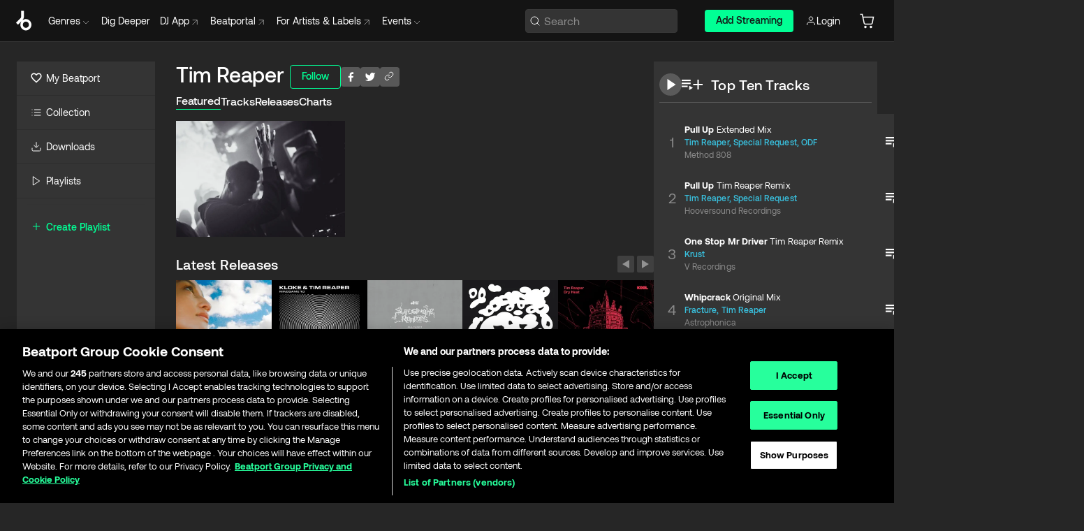

--- FILE ---
content_type: text/html; charset=utf-8
request_url: https://www.beatport.com/artist/tim-reaper/141590
body_size: 72282
content:
<!DOCTYPE html><html lang="en"><head><meta charSet="utf-8" data-next-head=""/><meta name="viewport" content="width=device-width" data-next-head=""/><link rel="canonical" hrefLang="en" href="https://www.beatport.com/artist/tim-reaper/141590" data-next-head=""/><link rel="alternate" hrefLang="de" href="https://www.beatport.com/de/artist/tim-reaper/141590" data-next-head=""/><link rel="alternate" hrefLang="fr" href="https://www.beatport.com/fr/artist/tim-reaper/141590" data-next-head=""/><link rel="alternate" hrefLang="es" href="https://www.beatport.com/es/artist/tim-reaper/141590" data-next-head=""/><link rel="alternate" hrefLang="it" href="https://www.beatport.com/it/artist/tim-reaper/141590" data-next-head=""/><link rel="alternate" hrefLang="ja" href="https://www.beatport.com/ja/artist/tim-reaper/141590" data-next-head=""/><link rel="alternate" hrefLang="pt" href="https://www.beatport.com/pt/artist/tim-reaper/141590" data-next-head=""/><link rel="alternate" hrefLang="nl" href="https://www.beatport.com/nl/artist/tim-reaper/141590" data-next-head=""/><title data-next-head="">Tim Reaper Music &amp; Downloads on Beatport</title><meta property="og:title" content="Tim Reaper Music &amp; Downloads on Beatport" data-next-head=""/><meta property="og:description" content="Tim Reaper tracks and releases in highest quality ✚Find the latest releases here✚ #1 source for Livesets/ DJ Sets and more " data-next-head=""/><meta property="og:image" content="https://geo-media.beatport.com/image_size/590x404/85d4bb20-89f8-4564-a585-efad0909468c.jpg" data-next-head=""/><meta name="twitter:card" content="summary_large_image" data-next-head=""/><meta name="twitter:title" content="Tim Reaper Music &amp; Downloads on Beatport" data-next-head=""/><meta name="twitter:description" content="Tim Reaper tracks and releases in highest quality ✚Find the latest releases here✚ #1 source for Livesets/ DJ Sets and more " data-next-head=""/><meta name="twitter:image" content="https://geo-media.beatport.com/image_size/590x404/85d4bb20-89f8-4564-a585-efad0909468c.jpg" data-next-head=""/><meta name="description" content="Tim Reaper tracks and releases in highest quality ✚Find the latest releases here✚ #1 source for Livesets/ DJ Sets and more " data-next-head=""/><link rel="icon" type="image/x-icon" href="/images/favicon-48x48.png" data-next-head=""/><link href="https://js.recurly.com/v4/recurly.css" rel="stylesheet" type="text/css" data-next-head=""/><meta name="bp-env" content="production"/><link rel="preload" href="/icons/sprite.svg" as="image"/><link rel="preload" href="/_next/static/media/9617edd9e02a645a-s.p.ttf" as="font" type="font/ttf" crossorigin="anonymous" data-next-font="size-adjust"/><link rel="preload" href="/_next/static/media/9438673d1e72232d-s.p.ttf" as="font" type="font/ttf" crossorigin="anonymous" data-next-font="size-adjust"/><link rel="preload" href="/_next/static/media/db5c0e5da3a6b3a9-s.p.ttf" as="font" type="font/ttf" crossorigin="anonymous" data-next-font="size-adjust"/><script id="google-analytics" data-nscript="beforeInteractive">
                (function(w,d,s,l,i){w[l]=w[l]||[];w[l].push({'gtm.start':
                new Date().getTime(),event:'gtm.js'});var f=d.getElementsByTagName(s)[0],
                j=d.createElement(s),dl=l!='dataLayer'?'&l='+l:'';j.async=true;j.src=
                'https://www.googletagmanager.com/gtm.js?id='+i+dl;f.parentNode.insertBefore(j,f);
                })(window,document,'script','dataLayer','GTM-TXN4GRJ');
            </script><link rel="preload" href="/_next/static/css/875348070ae80ebd.css" as="style"/><link rel="stylesheet" href="/_next/static/css/875348070ae80ebd.css" data-n-g=""/><noscript data-n-css=""></noscript><script defer="" nomodule="" src="/_next/static/chunks/polyfills-42372ed130431b0a.js"></script><script id="ab-tasty" src="https://try.abtasty.com/6a6f6df6afac8eb063d6dbbd68afdcc7.js" defer="" data-nscript="beforeInteractive"></script><script src="https://songbird.cardinalcommerce.com/edge/v1/songbird.js" defer="" data-nscript="beforeInteractive"></script><script id="pap_x2s6df8d" src="https://loopmasters.postaffiliatepro.com/scripts/trackjs.js" defer="" data-nscript="beforeInteractive"></script><script src="/_next/static/chunks/webpack-1de7c9dfeedfe132.js" defer=""></script><script src="/_next/static/chunks/framework-c65ff8b3b39d682e.js" defer=""></script><script src="/_next/static/chunks/main-24a2d00730d8757b.js" defer=""></script><script src="/_next/static/chunks/pages/_app-287ddc87d0744d4e.js" defer=""></script><script src="/_next/static/chunks/300-d1483d160b72428d.js" defer=""></script><script src="/_next/static/chunks/7642-7da32f6e1a38c097.js" defer=""></script><script src="/_next/static/chunks/1662-bf5a1a51c032dba1.js" defer=""></script><script src="/_next/static/chunks/8359-81582e70ee0933f9.js" defer=""></script><script src="/_next/static/chunks/pages/artist/%5Bdescription%5D/%5Bid%5D-a4199844a4f5aeb3.js" defer=""></script><script src="/_next/static/l9SM3rZEoP7PyWHVo7I2W/_buildManifest.js" defer=""></script><script src="/_next/static/l9SM3rZEoP7PyWHVo7I2W/_ssgManifest.js" defer=""></script><style data-styled="" data-styled-version="6.1.19">.ijeyIR{box-sizing:border-box;display:flex;flex-direction:row;justify-content:center;align-items:center;padding:0.313rem 1rem 0.438rem;gap:0.5rem;border-radius:0.25rem;cursor:pointer;font-family:'aeonikFont','aeonikFont Fallback';font-size:0.875rem;line-height:1.25rem;font-weight:500;color:#141414;}/*!sc*/
.ijeyIR.primary{background:#01FF95;}/*!sc*/
.ijeyIR.primary:hover{background:#00E586;}/*!sc*/
.ijeyIR.primary.primary.disabled{pointer-events:none;color:#343434;background:#5A5A5A;}/*!sc*/
.ijeyIR.outline{border:0.063rem solid;border-image-source:linear-gradient( 0deg,rgba(0,0,0,0.6),rgba(0,0,0,0.6) ),linear-gradient( 0deg,#01FF95,#01FF95 );color:#01FF95;}/*!sc*/
.ijeyIR.outline:hover{border:0.063rem solid;color:#141414;background:#01FF95;}/*!sc*/
.ijeyIR.outline.outline.disabled{background:transparent;color:#01FF95;opacity:50%;}/*!sc*/
.ijeyIR.outline-secondary{border:0.063rem solid;border-color:#8C8C8C;color:#FFFFFF;}/*!sc*/
.ijeyIR.outline-secondary:hover{background:#8C8C8C;}/*!sc*/
.ijeyIR.outline-secondary.outline.disabled{background:transparent;color:#FFFFFF;opacity:50%;}/*!sc*/
.ijeyIR.tertiary{color:#FFFFFF;background:#8C8C8C;}/*!sc*/
.ijeyIR.tertiary:hover{background:#4D4D4D;}/*!sc*/
.ijeyIR.tertiary.tertiary.disabled{background:#8C8C8C;opacity:0.5;}/*!sc*/
.ijeyIR.secondary{color:#FFFFFF;background:#4D4D4D;}/*!sc*/
.ijeyIR.secondary:hover{background:#8C8C8C;}/*!sc*/
.ijeyIR.secondary.disabled{background:#8C8C8C;opacity:0.5;}/*!sc*/
.ijeyIR.danger{color:#FFFFFF;background:#CF222E;}/*!sc*/
.ijeyIR.danger:hover{background:#CF222E;}/*!sc*/
.ijeyIR.danger.disabled{background:#8C8C8C;opacity:0.5;}/*!sc*/
.ijeyIR.transparent,.ijeyIR.transparent-danger{color:#FFFFFF;border:0.125rem solid #5A5A5A;padding:0.313rem 0.75rem;gap:0.375rem;}/*!sc*/
.ijeyIR.transparent:hover{background:#5A5A5A;}/*!sc*/
.ijeyIR.transparent-danger:hover{border:0.125rem solid #CF222E;background:#CF222E;}/*!sc*/
.ijeyIR.link{color:#FFFFFF;}/*!sc*/
.ijeyIR.primary-link{color:#01FF95;}/*!sc*/
.ijeyIR.primary-link.disabled{cursor:default;}/*!sc*/
.ijeyIR.text{color:#B3B3B3;}/*!sc*/
.ijeyIR.text:hover{color:#FFFFFF;text-decoration:underline;}/*!sc*/
.ijeyIR.underline-link{color:#B3B3B3;text-decoration:underline;padding:0.25rem;}/*!sc*/
.ijeyIR.unstyled{background:none;border:none;padding:0;margin:0;color:inherit;background-color:transparent;}/*!sc*/
.ijeyIR.w-100{width:100%;}/*!sc*/
.ijeyIR.w-75{width:75%;}/*!sc*/
.ijeyIR.w-50{width:50%;}/*!sc*/
.ijeyIR.w-25{width:25%;}/*!sc*/
.ijeyIR.squared{padding:0.313rem;}/*!sc*/
data-styled.g1[id="Button-style__ButtonStyled-sc-d61a654-0"]{content:"ijeyIR,"}/*!sc*/
.juetxu{position:relative;margin-left:0.75rem;padding:0.5rem 0;}/*!sc*/
.juetxu a,.juetxu button{display:flex;flex-direction:row;gap:0.3125rem;cursor:pointer;align-items:center;padding:0.313rem 0.25rem 0.438rem 0.25rem;color:#FFFFFF;}/*!sc*/
.juetxu a svg,.juetxu button svg{stroke:#FFFFFF;}/*!sc*/
@media (min-width: 1200px){.juetxu a:hover,.juetxu button:hover{color:#01FF95;}.juetxu a:hover svg,.juetxu button:hover svg{stroke:#01FF95;}}/*!sc*/
@media (min-width: 1200px){.juetxu a,.juetxu button{padding:0;}.juetxu a svg,.juetxu button svg{width:1.3rem;height:1.3rem;}}/*!sc*/
data-styled.g31[id="HeaderCart-style__AccountCartMenuItem-sc-1d237d81-2"]{content:"juetxu,"}/*!sc*/
.NbRgr{position:absolute;top:3.6875rem;left:50%;transform:translate(-50%,1px);transition:opacity 0.2s ease;background:#141414;border-radius:0 0 1rem 1rem;display:block;z-index:900;cursor:default;opacity:0;visibility:hidden;pointer-events:none;box-shadow:0 0.5rem 1.5rem rgba(0,0,0,0.5);}/*!sc*/
.NbRgr[data-dropdown-type='genre']{width:100%;max-width:90rem;}/*!sc*/
.NbRgr[data-dropdown-type='events']{left:auto;min-width:12.5rem;margin:0 0 0 4.75rem;}/*!sc*/
.NbRgr[data-visible='true']{opacity:1;pointer-events:auto;visibility:visible;}/*!sc*/
data-styled.g42[id="HeaderDropdownToggle-style__DropdownMenu-sc-8d48e9cb-0"]{content:"NbRgr,"}/*!sc*/
.bnLgXh{display:flex;flex-direction:column;padding:0.5rem 0;}/*!sc*/
.bnLgXh a{padding:0.5rem 1.5rem;color:#B3B3B3;text-decoration:none;display:flex;align-items:center;transition:background-color 0.2s ease;}/*!sc*/
.bnLgXh a:hover{color:#FFFFFF;}/*!sc*/
.bnLgXh a:hover >svg{stroke:#01FF95;}/*!sc*/
data-styled.g44[id="HeaderEventsSubMenu-style__EventsSubMenuWrapper-sc-d3bdcde1-0"]{content:"bnLgXh,"}/*!sc*/
.enfcr{display:grid;grid-template-columns:1fr;flex-direction:row;justify-content:space-between;align-items:flex-start;width:100%;padding:1.5rem;gap:2rem;}/*!sc*/
data-styled.g50[id="HeaderGenreSubMenu-style__GenreDropDownGrid-sc-41f97c98-4"]{content:"enfcr,"}/*!sc*/
.dLqcKV{display:flex;flex-direction:row;position:absolute;top:0;left:0;right:0;z-index:1000;height:60px;width:100%;font-size:0.875rem;background:#141414;border-bottom:0.0625rem solid #333333;}/*!sc*/
.dLqcKV.header-fixed{position:fixed;}/*!sc*/
.dLqcKV ul> li{display:inline-flex;vertical-align:middle;}/*!sc*/
.dLqcKV span:not(.new_tag){display:flex;flex-direction:row;}/*!sc*/
.dLqcKV span:not(.new_tag) >img{margin-right:0.25rem;}/*!sc*/
.dLqcKV span:not(.new_tag) svg{stroke:#8C8C8C;}/*!sc*/
@keyframes slideDown{from{transform:translateY(-100%);}to{transform:translateY(0);}}/*!sc*/
data-styled.g52[id="Header-style__HeaderWrapper-sc-8ba2c440-0"]{content:"dLqcKV,"}/*!sc*/
.iNvsde{display:flex;flex-direction:row;width:100%;max-width:90rem;margin:0 auto;align-items:center;}/*!sc*/
.iNvsde svg{stroke:#8C8C8C;}/*!sc*/
.iNvsde >ul .dropdown_menu{animation:growDown 300ms ease-in-out forwards;transform-origin:top center;}/*!sc*/
.iNvsde >ul >li{line-height:1.25rem;padding:1.25rem 0.4375rem;cursor:pointer;}/*!sc*/
.iNvsde >ul >li.header_item:not(.dropdown_toggle):hover div{display:flex;}/*!sc*/
.iNvsde >ul >li.account button{padding:0;}/*!sc*/
.iNvsde >ul >li button{font-weight:400;}/*!sc*/
.iNvsde >ul .header_item [aria-expanded="true"] .rotatable svg{stroke:#01FF95;transform:rotate(180deg);margin-top:0.3125rem;}/*!sc*/
.iNvsde >ul .header_item .svg_wrapper{display:flex;align-items:center;height:100%;}/*!sc*/
.iNvsde >ul .header_item .svg_wrapper img{border-radius:50%;}/*!sc*/
.iNvsde >ul .header_item a[target="_blank"]:hover svg{stroke:#01FF95;}/*!sc*/
.iNvsde span{align-items:center;}/*!sc*/
.iNvsde span >img{margin-left:0.125rem;margin-bottom:0.0625rem;}/*!sc*/
@keyframes growDown{0%{transform:scaleY(0);}100%{transform:scaleY(1);}}/*!sc*/
data-styled.g54[id="Header-style__DesktopHeader-sc-8ba2c440-2"]{content:"iNvsde,"}/*!sc*/
.gSbytK{min-width:8rem;margin-left:1rem;}/*!sc*/
.gSbytK >li{padding:0 0 0 0.25rem;}/*!sc*/
.gSbytK >li button{padding:0.8rem 0.75rem 0.5rem 0.25rem;}/*!sc*/
@media (min-width: 768px){.gSbytK{width:100%;}}/*!sc*/
@media (min-width: 1200px){.gSbytK{min-width:44.5rem;}}/*!sc*/
data-styled.g55[id="Header-style__LeftRegion-sc-8ba2c440-3"]{content:"gSbytK,"}/*!sc*/
.kkpwdl{display:flex;justify-content:flex-end;align-items:center;width:100%;padding-right:1.25rem;}/*!sc*/
.kkpwdl .svg_wrapper{display:flex;align-items:center;height:100%;}/*!sc*/
.kkpwdl div.account_avatar{width:2rem;height:2rem;}/*!sc*/
.kkpwdl div.account_avatar img{border-radius:50%;}/*!sc*/
.kkpwdl .subscription_button a{padding:0.313rem 1rem 0.438rem;border-radius:0.25rem;font-weight:500;color:#141414;background:#01FF95;}/*!sc*/
.kkpwdl .subscription_button a:hover{background:#00E586;}/*!sc*/
@media (min-width: 768px){.kkpwdl{min-width:9.5rem;max-width:49.375rem;}}/*!sc*/
@media (min-width: 1200px){.kkpwdl li.search:first-child{width:100%;max-width:28.375rem;padding:0 0.5rem 0 0;}.kkpwdl li.subscription_button{min-width:9rem;}}/*!sc*/
data-styled.g56[id="Header-style__RightRegion-sc-8ba2c440-4"]{content:"kkpwdl,"}/*!sc*/
.jbAoJh{height:1.8125rem;width:1.375rem;margin-right:0.625rem;}/*!sc*/
data-styled.g59[id="Header-style__BeatportLogoLarge-sc-8ba2c440-7"]{content:"jbAoJh,"}/*!sc*/
.dtastp{display:flex;align-items:center;width:100%;max-width:28.375rem;padding:0 1.5rem;}/*!sc*/
.dtastp >button>svg{margin-right:1.25rem;height:1.25rem;stroke-width:0.125rem;}/*!sc*/
data-styled.g62[id="Header-style__HeaderSearchWrapper-sc-8ba2c440-10"]{content:"dtastp,"}/*!sc*/
.biDNjJ{display:flex;flex:1;width:100%;border:0.0625rem solid #383838;border-radius:0.25rem;background:#343434;}/*!sc*/
.biDNjJ:focus-within{border:0.0625rem solid #01FF95;box-shadow:0px 0px 0px 3px rgba(1, 255, 149, 0.15);outline:0.125rem solid transparent;outline-offset:0.125rem;}/*!sc*/
.biDNjJ div:first-child{display:flex;align-items:center;pointer-events:none;margin-left:0.3125rem;}/*!sc*/
.biDNjJ button{display:flex;align-items:center;margin-right:0.625rem;z-index:100000;}/*!sc*/
.biDNjJ img{margin-left:0.3125rem;margin-top:0.0625rem;height:1rem;width:1rem;}/*!sc*/
.biDNjJ input{height:2rem;margin-left:0.3125rem;width:100%;background:inherit;outline:none;border:none;}/*!sc*/
.biDNjJ input::placeholder{color:#8C8C8C;}/*!sc*/
data-styled.g63[id="Header-style__HeaderSearch-sc-8ba2c440-11"]{content:"biDNjJ,"}/*!sc*/
.euLgcx{font-size:max(100%,16px);}/*!sc*/
.euLgcx:focus::placeholder{color:transparent;}/*!sc*/
data-styled.g66[id="Search-style__SearchInput-sc-224b2fdd-1"]{content:"euLgcx,"}/*!sc*/
.fJivyZ{position:fixed;top:3.75rem;left:calc(100% - 370px);width:22.5rem;display:flex;flex-direction:column;gap:0.5rem;font-size:0.875rem;line-height:1.25rem;z-index:999;}/*!sc*/
@media (min-width: 580px){.fJivyZ{left:calc(100% - 385px);}}/*!sc*/
@media (min-width: 768px){.fJivyZ{left:calc(100% - 385px);}}/*!sc*/
@media (min-width: 1200px){.fJivyZ{left:calc(100% - 385px);}}/*!sc*/
@media (min-width: 1440px){.fJivyZ{left:initial;right:calc((100% - 1371px) / 2);}}/*!sc*/
data-styled.g99[id="Notifications-style__Wrapper-sc-212da99e-1"]{content:"fJivyZ,"}/*!sc*/
.XbuXj{display:inline-flex;align-items:center;justify-content:center;width:1rem;height:1rem;flex-shrink:0;margin-left:0.25rem;}/*!sc*/
data-styled.g105[id="Icons-styles__ExplicitIconContainer-sc-2b56028a-0"]{content:"XbuXj,"}/*!sc*/
.eRdJSx{display:flex;flex-direction:row;justify-content:center;align-items:center;float:inline-end;}/*!sc*/
data-styled.g111[id="AddToCart-style__Control-sc-c1c0d228-0"]{content:"eRdJSx,"}/*!sc*/
.gnZIxO{border:none;margin:0;padding:0;font:inherit;background:transparent;cursor:pointer;width:3.75rem;background:#FF53A0;color:#FFFFFF;border-radius:0.25rem 0rem 0rem 0.25rem;padding:0.25rem 0.5rem;font-family:'aeonikFont','aeonikFont Fallback';font-style:normal;font-weight:700;font-size:0.75rem;line-height:1rem;text-align:center;}/*!sc*/
data-styled.g114[id="AddToCart-style__PriceButton-sc-c1c0d228-3"]{content:"gnZIxO,"}/*!sc*/
.cEcpzi{border:none;margin:0;padding:0;font:inherit;background:transparent;cursor:pointer;background:#d64988;border-radius:0rem 0.25rem 0.25rem 0rem;padding:0.25rem;font-weight:700;font-size:0.75rem;line-height:1rem;}/*!sc*/
.cEcpzi i{margin:0.25rem;display:inline-block;vertical-align:middle;border-left:0.25rem solid transparent;border-right:0.25rem solid transparent;border-top:0.25rem solid #FFFFFF;}/*!sc*/
.cEcpzi >div>svg{width:1rem;height:1rem;}/*!sc*/
data-styled.g116[id="AddToCart-style__ArrowButton-sc-c1c0d228-5"]{content:"cEcpzi,"}/*!sc*/
.bZCrsf{display:none;flex-direction:center;justify-content:center;background:#000;padding:4px;font-weight:400;font-size:12px;line-height:16px;border-radius:8px;transition:background 0.2s;background:#141414;color:#FFFFFF;text-align:center;padding:4px 4px;width:86px;position:absolute;z-index:2;filter:none;left:50%;margin-left:-43px;}/*!sc*/
.bZCrsf.top{bottom:155%;}/*!sc*/
.bZCrsf.top:after{position:absolute;content:"";top:100%;left:50%;margin-left:-5px;border:5px solid transparent;border-top-color:#141414;}/*!sc*/
.bZCrsf.top-left{bottom:155%;left:-60%;}/*!sc*/
.bZCrsf.top-left:after{position:absolute;content:"";top:100%;margin-right:-50px;border:5px solid transparent;border-top-color:#141414;}/*!sc*/
.bZCrsf.top-right{bottom:155%;right:-60%;}/*!sc*/
.bZCrsf.top-right:after{position:absolute;content:"";top:100%;margin-left:-50px;border:5px solid transparent;border-top-color:#141414;}/*!sc*/
.bZCrsf.bottom{top:115%;}/*!sc*/
.bZCrsf.bottom:before{position:absolute;content:"";bottom:100%;left:50%;margin-left:-5px;border:5px solid transparent;border-bottom-color:#141414;}/*!sc*/
.bZCrsf.left{right:calc(100% + 0.4rem);top:0;bottom:0;margin:auto 0;left:unset;margin-left:unset;height:1.7rem;padding:0.3rem 0.6rem;width:600px;max-width:max-content;}/*!sc*/
.bZCrsf.left:after{position:absolute;content:"";top:50%;left:100%;margin-top:-5px;border:5px solid transparent;border-left-color:#141414;}/*!sc*/
data-styled.g119[id="Tooltip-style__TooltipContainer-sc-715cbc58-0"]{content:"bZCrsf,"}/*!sc*/
.gMqswG{position:relative;}/*!sc*/
.gMqswG:hover .Tooltip-style__TooltipContainer-sc-715cbc58-0{display:flex;}/*!sc*/
data-styled.g120[id="Tooltip-style__Wrapper-sc-715cbc58-1"]{content:"gMqswG,"}/*!sc*/
.kFZIkq{display:flex;align-items:center;position:relative;}/*!sc*/
.kFZIkq:hover svg{filter:drop-shadow(0 0 7px #fff);}/*!sc*/
.kFZIkq:disabled svg{filter:unset;}/*!sc*/
data-styled.g121[id="AddToPlaylist-style__Control-sc-656bcea4-0"]{content:"kFZIkq,"}/*!sc*/
.hUFVVX{display:flex;align-items:center;position:relative;}/*!sc*/
.hUFVVX:hover svg{filter:drop-shadow(0 0 7px #fff);}/*!sc*/
.hUFVVX:disabled svg{filter:unset;}/*!sc*/
data-styled.g122[id="AddToQueue-style__Control-sc-2c5d32af-0"]{content:"hUFVVX,"}/*!sc*/
.kyoyxE{display:flex;align-items:center;position:relative;}/*!sc*/
.kyoyxE:hover svg{filter:drop-shadow(0 0 7px #FFFFFF);fill:#FFFFFF;}/*!sc*/
.kyoyxE:disabled svg{filter:unset;}/*!sc*/
data-styled.g123[id="Play-style__Control-sc-bdba3bac-0"]{content:"kyoyxE,"}/*!sc*/
.kAYAlh{position:relative;background:#585858;border-radius:4px;padding:6px;transition:background 0.2s;}/*!sc*/
.kAYAlh.disabled{cursor:not-allowed;}/*!sc*/
.kAYAlh.enabled:hover{background:#383838;cursor:pointer;}/*!sc*/
.kAYAlh.enabled:hover .Share-style__ShareLink-sc-377d9d38-2{visibility:visible;opacity:1;}/*!sc*/
data-styled.g127[id="Share-style__Item-sc-377d9d38-3"]{content:"kAYAlh,"}/*!sc*/
.jJBBIf{display:flex;flex-direction:row;justify-content:space-between;align-items:center;gap:8px;}/*!sc*/
data-styled.g128[id="Share-style__Wrapper-sc-377d9d38-4"]{content:"jJBBIf,"}/*!sc*/
.fRfnMo{text-overflow:ellipsis;overflow:hidden;width:auto;}/*!sc*/
data-styled.g133[id="Marquee-style__MarqueeElement-sc-b0373cc7-0"]{content:"fRfnMo,"}/*!sc*/
.cgyUez{overflow:hidden;width:100%;display:grid;grid-auto-flow:column;position:relative;white-space:nowrap;}/*!sc*/
.cgyUez>.Marquee-style__MarqueeElement-sc-b0373cc7-0{display:inline-block;width:max-content;}/*!sc*/
.cgyUez>.Marquee-style__MarqueeElement-sc-b0373cc7-0:nth-child(2){margin-left:16px;visibility:hidden;}/*!sc*/
.cgyUez>.Marquee-style__MarqueeElement-sc-b0373cc7-0{white-space:nowrap;}/*!sc*/
.REvIQ{overflow:hidden;width:100%;display:grid;grid-auto-flow:column;position:relative;}/*!sc*/
.REvIQ>.Marquee-style__MarqueeElement-sc-b0373cc7-0{display:inline-block;width:max-content;}/*!sc*/
.REvIQ>.Marquee-style__MarqueeElement-sc-b0373cc7-0:nth-child(2){margin-left:16px;visibility:hidden;}/*!sc*/
data-styled.g134[id="Marquee-style__MarqueeWrapper-sc-b0373cc7-1"]{content:"cgyUez,REvIQ,"}/*!sc*/
.jauYou{display:grid;grid-template-columns:1fr;width:100%;}/*!sc*/
data-styled.g135[id="Marquee-style__MarqueeGrid-sc-b0373cc7-2"]{content:"jauYou,"}/*!sc*/
.cAooPL{position:absolute;right:0;top:0;height:5rem;width:2.5rem;overflow:hidden;transition:width 0.2s ease-in-out;color:#FFFFFF;}/*!sc*/
data-styled.g162[id="Lists-shared-style__ItemControls-sc-6feadcf4-3"]{content:"cAooPL,"}/*!sc*/
.lkYQEm{width:100%;display:flex;flex-direction:column;align-content:center;justify-content:flex-start;white-space:nowrap;overflow:hidden;text-overflow:ellipsis;}/*!sc*/
.lkYQEm a:hover{text-decoration:underline;}/*!sc*/
data-styled.g163[id="Lists-shared-style__MetaRow-sc-6feadcf4-4"]{content:"lkYQEm,"}/*!sc*/
.chcLip{cursor:pointer;}/*!sc*/
data-styled.g164[id="Lists-shared-style__MoreButton-sc-6feadcf4-5"]{content:"chcLip,"}/*!sc*/
.cBBuRu{cursor:pointer;}/*!sc*/
data-styled.g165[id="Lists-shared-style__MoreButtonDots-sc-6feadcf4-6"]{content:"cBBuRu,"}/*!sc*/
.bvzgZS{font-family:'aeonikFont','aeonikFont Fallback';font-style:normal;font-weight:700;font-size:0.688rem;line-height:1.25rem;letter-spacing:0.005em;color:#FFFFFF;}/*!sc*/
.bvzgZS span{font-weight:400;}/*!sc*/
data-styled.g167[id="Lists-shared-style__ItemName-sc-6feadcf4-8"]{content:"bvzgZS,"}/*!sc*/
.cyCktm{display:flex;justify-content:center;font-family:'aeonikFont','aeonikFont Fallback';font-style:normal;font-weight:400;font-size:1.25rem;line-height:2rem;text-align:center;width:2.25rem;min-width:2.25rem;}/*!sc*/
data-styled.g168[id="Lists-shared-style__ItemNumber-sc-6feadcf4-9"]{content:"cyCktm,"}/*!sc*/
.fDbgAE{display:flex;flex-direction:row;align-items:center;justify-content:flex-start;width:calc(100% - 7.813rem);height:100%;position:absolute;left:5rem;overflow-x:clip;padding-right:1rem;}/*!sc*/
data-styled.g169[id="Lists-shared-style__ItemMeta-sc-6feadcf4-10"]{content:"fDbgAE,"}/*!sc*/
.Mcnhe{width:100%;height:100%;position:absolute;display:flex;flex-direction:column;align-items:center;justify-content:center;gap:0.5rem;left:100%;transition:left 0.2s ease-in-out;background:#343434;color:#FFFFFF;}/*!sc*/
.Mcnhe div.actions{width:100%;height:100%;display:flex;align-items:center;justify-content:center;flex-direction:row;gap:0.5rem;padding-left:1.25rem;}/*!sc*/
@media (min-width: 1200px){.Mcnhe div.actions{justify-content:flex-start;}}/*!sc*/
.Mcnhe div.actions span.unavailable{padding:1.25rem;}/*!sc*/
.Mcnhe div.cart-list-actions{display:flex;align-items:center;justify-content:center;}/*!sc*/
.Mcnhe div.cart-actions{width:100%;height:100%;display:flex;align-items:center;justify-content:center;flex-direction:row;gap:1rem;padding-left:0;flex-wrap:wrap;}/*!sc*/
data-styled.g170[id="Lists-shared-style__ItemActions-sc-6feadcf4-11"]{content:"Mcnhe,"}/*!sc*/
.eEYWVW{display:flex;flex-direction:column;text-align:center;align-items:center;justify-content:center;gap:0.5rem;height:100%;width:2.5rem;border-left:0.063rem solid #262626;}/*!sc*/
.eEYWVW.borderless{border-left:none;}/*!sc*/
.eEYWVW .tombstoned{opacity:0.15;}/*!sc*/
.eEYWVW .selectable:hover{opacity:1;}/*!sc*/
data-styled.g171[id="Lists-shared-style__ItemButtons-sc-6feadcf4-12"]{content:"eEYWVW,"}/*!sc*/
.cvwwiK{display:flex;overflow:hidden;max-width:max-content;}/*!sc*/
data-styled.g172[id="Lists-shared-style__TitleRow-sc-6feadcf4-13"]{content:"cvwwiK,"}/*!sc*/
.JQzmD{position:relative;display:flex;flex-direction:row;justify-content:space-between;align-items:center;width:100%;height:5rem;background:#343434;font-family:'aeonikFont','aeonikFont Fallback';font-style:normal;font-weight:400;font-size:0.688rem;line-height:1.25rem;letter-spacing:0.005em;color:#8C8C8C;}/*!sc*/
.JQzmD.current{background:#494949;}/*!sc*/
.JQzmD.current .Lists-shared-style__ItemActions-sc-6feadcf4-11{background:#494949;}/*!sc*/
.JQzmD.tombstoned{background:#282828;}/*!sc*/
.JQzmD.tombstoned a{pointer-events:none;}/*!sc*/
.JQzmD.tombstoned:hover{background:#282828;}/*!sc*/
.JQzmD .Lists-shared-style__ItemControls-sc-6feadcf4-3{overflow:visible;}/*!sc*/
.JQzmD.actions .Lists-shared-style__ItemActions-sc-6feadcf4-11{left:0;}/*!sc*/
.JQzmD .play-hover{display:none;justify-content:center;align-items:center;text-align:center;width:2.25rem;min-width:2.25rem;}/*!sc*/
.JQzmD.no-artwork .Lists-shared-style__ItemMeta-sc-6feadcf4-10{left:0;width:calc(100% - 3.125rem);}/*!sc*/
.JQzmD.partial-artwork .Lists-shared-style__ItemMeta-sc-6feadcf4-10{left:3rem;width:calc(100% - 5rem);}/*!sc*/
@media (min-width: 1200px){.JQzmD.partial-artwork .Lists-shared-style__ItemMeta-sc-6feadcf4-10{width:calc(100% - 3.125rem);}}/*!sc*/
.JQzmD.force-hover span.play{display:none;}/*!sc*/
.JQzmD.force-hover .Lists-shared-style__ItemControls-sc-6feadcf4-3{display:none;width:calc(100% - 3.125rem);}/*!sc*/
.JQzmD.force-hover:hover .play-hover{display:flex;}/*!sc*/
.JQzmD.force-hover:hover .Lists-shared-style__ItemNumber-sc-6feadcf4-9{display:none;}/*!sc*/
.JQzmD.force-hover:hover .Lists-shared-style__TitleRow-sc-6feadcf4-13{max-width:calc(100% - 8.625rem);}/*!sc*/
@media (min-width: 1440px){.JQzmD.force-hover:hover .Lists-shared-style__TitleRow-sc-6feadcf4-13{max-width:calc(100% - 10.5rem);}}/*!sc*/
.JQzmD.force-hover:hover .Lists-shared-style__ItemActions-sc-6feadcf4-11{justify-content:flex-start;left:8.625rem;}/*!sc*/
@media (min-width: 1440px){.JQzmD.force-hover:hover .Lists-shared-style__ItemActions-sc-6feadcf4-11{left:10.5rem;}}/*!sc*/
.JQzmD.force-hover.partial-artwork:hover .Lists-shared-style__ItemActions-sc-6feadcf4-11{left:5.5rem;}/*!sc*/
@media (min-width: 1440px){.JQzmD.force-hover.partial-artwork:hover .Lists-shared-style__ItemActions-sc-6feadcf4-11{left:7.5rem;}}/*!sc*/
.JQzmD.force-hover.no-artwork .Lists-shared-style__ItemMeta-sc-6feadcf4-10{left:0;width:100%;}/*!sc*/
.JQzmD.cart-list .Lists-shared-style__ItemActions-sc-6feadcf4-11{gap:0;}/*!sc*/
.JQzmD.cart-list .Lists-shared-style__ItemActions-sc-6feadcf4-11 div.actions{justify-content:center;}/*!sc*/
.JQzmD.cart-list .Lists-shared-style__ItemActions-sc-6feadcf4-11 div.cart-actions{margin-top:0.5rem;margin-bottom:0.5rem;}/*!sc*/
.JQzmD svg.album-cover{display:none;position:absolute;margin-left:1.25rem;}/*!sc*/
.JQzmD:hover{background:#494949;}/*!sc*/
.JQzmD:hover svg.album-cover{display:inline;}/*!sc*/
.JQzmD:hover .Lists-shared-style__ItemActions-sc-6feadcf4-11{background:#494949;}/*!sc*/
data-styled.g173[id="Lists-shared-style__Item-sc-6feadcf4-14"]{content:"JQzmD,"}/*!sc*/
.elOLyA.row{display:grid;grid-template-columns:repeat(auto-fit,minmax(16.875rem,1fr));gap:0.5rem;padding:1rem 0;width:100%;}/*!sc*/
.elOLyA.row.panel-list{grid-template-columns:repeat(auto-fit,minmax(20rem,1fr));}/*!sc*/
.elOLyA.row.recommended{padding-bottom:0;}/*!sc*/
@media (min-width: 1024px){.elOLyA.row{grid-template-columns:repeat(auto-fit,minmax(20rem,1fr));}}/*!sc*/
.elOLyA.column{display:flex;flex-direction:column;width:100%;gap:0.25rem;padding:1rem 0;}/*!sc*/
.elOLyA .droppable{display:flex;flex-direction:column;gap:0.5rem;}/*!sc*/
data-styled.g174[id="Lists-shared-style__Wrapper-sc-6feadcf4-15"]{content:"elOLyA,"}/*!sc*/
.gnNNLl{display:flex;align-items:center;justify-content:flex-start;position:fixed;bottom:calc(0px + 1rem);right:1rem;height:2.5rem;padding:0 1rem;font-weight:500;background:#39C0DE;border-radius:2rem;color:#141414;overflow:hidden;transition:all 0.5s ease-in-out;z-index:3;max-width:2.5rem;}/*!sc*/
.gnNNLl >svg{min-width:1rem;min-height:1rem;margin-left:-0.2rem;margin-right:0.5rem;}/*!sc*/
.gnNNLl >span{transition:opacity 0.4s ease-in-out;opacity:0;}/*!sc*/
@media (min-width: 1024px){.gnNNLl{bottom:6rem;}.gnNNLl:hover{max-width:15rem;}.gnNNLl:hover >span{opacity:1;}}/*!sc*/
data-styled.g222[id="FeedbackButton-style__ButtonStyled-sc-f2d33d4-0"]{content:"gnNNLl,"}/*!sc*/
.ihbzho{background-color:#343434;display:flex;min-height:25rem;justify-content:center;padding:3rem 1.25rem 11rem 1.25rem;}/*!sc*/
@media (min-width: 1024px){.ihbzho{padding:3rem 1.25rem 7.7rem 1.25rem;}}/*!sc*/
data-styled.g234[id="Footer-style__FooterContainer-sc-b43f8293-0"]{content:"ihbzho,"}/*!sc*/
.fgpLBj{max-width:90rem;width:100%;margin:0 auto;display:flex;justify-content:space-between;gap:2rem 1rem;flex-direction:column;}/*!sc*/
@media (min-width: 768px){.fgpLBj{flex-direction:row;}}/*!sc*/
@media (min-width: 1024px){.fgpLBj{gap:2rem;}}/*!sc*/
@media (min-width: 1200px){.fgpLBj{padding:0 1.5rem;}}/*!sc*/
data-styled.g235[id="Footer-style__FooterMaxWidth-sc-b43f8293-1"]{content:"fgpLBj,"}/*!sc*/
.gUEqWx{display:flex;flex-direction:column;gap:2.5rem;flex:0 1 auto;order:1;min-width:15rem;justify-content:space-between;}/*!sc*/
@media (min-width: 1024px){.gUEqWx{min-width:16.25rem;}}/*!sc*/
data-styled.g236[id="Footer-style__BrandColumnContainer-sc-b43f8293-2"]{content:"gUEqWx,"}/*!sc*/
.byMywd{display:flex;flex-direction:column;justify-content:start;gap:2.5rem;}/*!sc*/
data-styled.g237[id="Footer-style__BrandWrapper-sc-b43f8293-3"]{content:"byMywd,"}/*!sc*/
.doukfB{display:flex;flex-wrap:wrap;align-items:center;gap:1rem;padding-right:0.625rem;}/*!sc*/
data-styled.g238[id="Footer-style__SocialLinksContainer-sc-b43f8293-4"]{content:"doukfB,"}/*!sc*/
.deeKUU{display:flex;flex-wrap:wrap;flex:1 1 auto;row-gap:2rem;max-width:45rem;order:3;justify-content:space-between;gap:1rem;}/*!sc*/
@media (min-width: 768px){.deeKUU{flex-wrap:nowrap;order:2;}}/*!sc*/
data-styled.g239[id="Footer-style__LinksColumnContainer-sc-b43f8293-5"]{content:"deeKUU,"}/*!sc*/
.frffGF{width:100%;}/*!sc*/
@media (min-width: 580px){.frffGF{max-width:10rem;}}/*!sc*/
data-styled.g240[id="Footer-style__LinksGroup-sc-b43f8293-6"]{content:"frffGF,"}/*!sc*/
.eCVjTm{color:#FFFFFF;font-family:'aeonikFont','aeonikFont Fallback';font-style:normal;font-weight:400;font-size:1rem;line-height:1.25rem;margin-bottom:1rem;display:block;}/*!sc*/
@media (min-width: 580px){.eCVjTm{font-size:0.75rem;line-height:1rem;}}/*!sc*/
data-styled.g241[id="Footer-style__GroupTitle-sc-b43f8293-7"]{content:"eCVjTm,"}/*!sc*/
.isQSnn{list-style:none;padding:0;}/*!sc*/
data-styled.g242[id="Footer-style__LinksList-sc-b43f8293-8"]{content:"isQSnn,"}/*!sc*/
.jkWbFH{color:#8C8C8C;font-family:'aeonikFont','aeonikFont Fallback';font-style:normal;font-weight:400;font-size:1rem;line-height:1.25rem;}/*!sc*/
.jkWbFH a,.jkWbFH button{cursor:pointer;}/*!sc*/
.jkWbFH button{text-align:start;font-weight:inherit;font-size:inherit;line-height:inherit;}/*!sc*/
.jkWbFH .listItemLink:hover,.jkWbFH button:hover{color:rgba(255,255,255,0.9);}/*!sc*/
@media (min-width: 580px){.jkWbFH{font-size:0.75rem;line-height:1rem;}}/*!sc*/
data-styled.g243[id="Footer-style__ListItem-sc-b43f8293-9"]{content:"jkWbFH,"}/*!sc*/
.bUSfnx{min-width:10.5rem;min-height:3.25rem;}/*!sc*/
data-styled.g244[id="Footer-style__LogoWrapper-sc-b43f8293-10"]{content:"bUSfnx,"}/*!sc*/
.dleova{display:block;color:#8C8C8C;font-size:0.75rem;font-family:'aeonikFont','aeonikFont Fallback';font-style:normal;font-weight:400;}/*!sc*/
data-styled.g245[id="Footer-style__Copyright-sc-b43f8293-11"]{content:"dleova,"}/*!sc*/
.fDLgIy{display:flex;flex-direction:row;gap:1rem;order:2;}/*!sc*/
@media (min-width: 768px){.fDLgIy{flex-direction:column;}}/*!sc*/
.fDLgIy a{width:fit-content;}/*!sc*/
data-styled.g246[id="Footer-style__MobileAppLinks-sc-b43f8293-12"]{content:"fDLgIy,"}/*!sc*/
.goQabg{display:flex;flex-direction:row;min-width:171px;width:208px;max-width:320px;position:sticky;max-height:calc(100vh - (60px + 7.625rem));top:calc(60px + 1.75rem);margin-left:1.5rem;}/*!sc*/
.goQabg .sidebar-content{background-color:#343434;flex:1;}/*!sc*/
.goQabg .sidebar-resizer{flex-grow:0;flex-shrink:0;flex-basis:0.375rem;justify-self:flex-end;cursor:col-resize;resize:horizontal;}/*!sc*/
.goQabg .sidebar-resizer:hover{width:0.1875rem;background-color:#141414;}/*!sc*/
data-styled.g247[id="Sidebar-style__DesktopSidebar-sc-800fab19-0"]{content:"goQabg,"}/*!sc*/
.kESCaB{position:relative;display:flex;align-items:center;font-size:1.25rem;padding:0.25rem 1.5rem;line-height:1.75rem;transition:all 0.1s ease-in-out;width:max-content;cursor:pointer;}/*!sc*/
@media (min-width: 1200px){.kESCaB{border-bottom:0.0625rem solid #2D2D2D;padding:0.75rem 1.25rem;margin-left:0;font-size:0.875rem;line-height:1.5rem;width:auto;}.kESCaB:hover{cursor:pointer;background-color:#2D2D2D;box-shadow:inset 0.125rem 0 0 0 #01FF95;}}/*!sc*/
.kESCaB svg{margin-right:0.5rem;width:1.5rem!important;height:auto!important;}/*!sc*/
.kESCaB .forward-arrow{width:0.9rem!important;height:0.9rem!important;margin-left:0.375rem;}/*!sc*/
@media (min-width: 1200px){.kESCaB svg{margin-right:0.375rem;width:1rem!important;height:1rem!important;}}/*!sc*/
data-styled.g254[id="Sidebar-style__SidebarLink-sc-800fab19-7"]{content:"kESCaB,"}/*!sc*/
.keYBJI{margin:0.5rem auto;background-color:#333333;width:calc(100% - 2 * 0.9375rem);height:0.0625rem;}/*!sc*/
data-styled.g257[id="Sidebar-style__HorizontalBar-sc-800fab19-10"]{content:"keYBJI,"}/*!sc*/
.kiDEvL{color:#01FF95;text-transform:capitalize;font-weight:500;font-size:1rem;align-items:flex-start;}/*!sc*/
.kiDEvL a{display:flex;align-items:center;}/*!sc*/
.kiDEvL:hover{color:#00E586;}/*!sc*/
@media (min-width: 1200px){.kiDEvL{font-size:0.875rem;}}/*!sc*/
.kiDEvL svg{margin-right:0.375rem;}/*!sc*/
data-styled.g260[id="Sidebar-style__CreatePlaylist-sc-800fab19-13"]{content:"kiDEvL,"}/*!sc*/
.dQXolN{flex-grow:1;display:flex;flex-direction:column;min-height:0;padding:0 1.25rem;}/*!sc*/
.dQXolN .element{margin:0.8rem 0;}/*!sc*/
.dQXolN .mobile-playlist-element{margin-bottom:1.5rem;}/*!sc*/
.dQXolN .mobile-playlist-element:first-of-type{margin-top:1rem;}/*!sc*/
.dQXolN.content{height:3.75rem;min-height:3.75rem;max-height:3.75rem;}/*!sc*/
.dQXolN.scrollable{flex-grow:1;overflow:auto;min-height:0;}/*!sc*/
.dQXolN.scrollable::-webkit-scrollbar{width:0rem;}/*!sc*/
.dQXolN.scrollable::-webkit-scrollbar-track{background-color:#343434;}/*!sc*/
.dQXolN.scrollable::-webkit-scrollbar-thumb{background-color:#2D2D2D;}/*!sc*/
.dQXolN.scrollable:hover::-webkit-scrollbar{width:0.3125rem;}/*!sc*/
data-styled.g262[id="Sidebar-style__PlaylistSectionContent-sc-800fab19-15"]{content:"dQXolN,"}/*!sc*/
.eNoXKa{position:relative;height:calc(100% - 12.9375rem);width:100%;}/*!sc*/
.eNoXKa div.wrapper{position:absolute;top:0;bottom:0;left:0;width:100%;display:flex;flex-direction:column;}/*!sc*/
data-styled.g263[id="Sidebar-style__PlaylistSectionContainer-sc-800fab19-16"]{content:"eNoXKa,"}/*!sc*/
.hyrOKP{position:relative;width:100%;background:#262626;min-height:calc(100vh - 60px);display:flex;justify-content:center;}/*!sc*/
data-styled.g264[id="MainLayout-style__MainWrapper-sc-897186c1-0"]{content:"hyrOKP,"}/*!sc*/
.gWbuuW{padding:1.75rem 0;width:100%;max-width:1420px;display:flex;margin-top:60px;}/*!sc*/
data-styled.g265[id="MainLayout-style__Main-sc-897186c1-1"]{content:"gWbuuW,"}/*!sc*/
.evSNZg{width:100%;padding:0 1.5rem;display:flex;flex-direction:column;justify-content:start;}/*!sc*/
@media (min-width: 1024px){.evSNZg{width:calc( 100% - 208px );}}/*!sc*/
data-styled.g266[id="MainLayout-style__MainContent-sc-897186c1-2"]{content:"evSNZg,"}/*!sc*/
.gElEAY{font-family:'aeonikFont','aeonikFont Fallback';font-style:normal;font-weight:500;font-size:11px;line-height:16px;letter-spacing:0.005em;color:#39C0DE;}/*!sc*/
.gElEAY a:hover{text-decoration:underline;}/*!sc*/
data-styled.g267[id="ArtistNames-sc-9ed174b1-0"]{content:"gElEAY,"}/*!sc*/
.dUdjma{font-family:'aeonikFont','aeonikFont Fallback';font-style:normal;font-weight:400;font-size:12px;line-height:16px;height:16px;overflow:hidden;color:#8C8C8C;}/*!sc*/
.dUdjma a:hover{text-decoration:underline;cursor:pointer;}/*!sc*/
data-styled.g294[id="ReleaseCard-style__CardLink-sc-32484474-0"]{content:"dUdjma,"}/*!sc*/
.eljCcB{display:block;width:100%;height:20px;overflow:hidden;}/*!sc*/
data-styled.g295[id="ReleaseCard-style__CropLink-sc-32484474-1"]{content:"eljCcB,"}/*!sc*/
.jiblvc{display:flex;max-width:max-content;align-items:flex-end;overflow:hidden;}/*!sc*/
data-styled.g296[id="ReleaseCard-style__ReleaseNameWrapper-sc-32484474-2"]{content:"jiblvc,"}/*!sc*/
.kzlnuP{font-family:'aeonikFont','aeonikFont Fallback';font-style:normal;font-weight:500;font-size:0.875rem;line-height:20px;letter-spacing:-0.0025em;overflow:hidden;color:#FFFFFF;}/*!sc*/
.kzlnuP:hover{text-decoration:underline;cursor:pointer;}/*!sc*/
data-styled.g297[id="ReleaseCard-style__ReleaseName-sc-32484474-3"]{content:"kzlnuP,"}/*!sc*/
.cgQlYU{display:flex;flex-direction:column;align-items:flex-start;justify-content:flex-start;width:100%;transition:top 0.2s ease-in-out;padding:8px;gap:4px;}/*!sc*/
data-styled.g298[id="ReleaseCard-style__Meta-sc-32484474-4"]{content:"cgQlYU,"}/*!sc*/
.kBaNys{width:100%;height:70px;display:flex;flex-direction:row;align-items:center;justify-content:center;flex-wrap:wrap;gap:0.75rem;padding:8px;}/*!sc*/
@media (min-width: 1024px){.kBaNys{height:24px;justify-content:space-between;gap:4px;padding:0 0 0 4px;flex-wrap:nowrap;}.kBaNys:last-child span{border-radius:0!important;}.kBaNys:last-child span.price{padding-inline:0;width:4rem;}.kBaNys:last-child span.arrow{width:1.5rem;}}/*!sc*/
data-styled.g299[id="ReleaseCard-style__Actions-sc-32484474-5"]{content:"kBaNys,"}/*!sc*/
.hjfIqN{display:flex;}/*!sc*/
.hjfIqN >:first-child{padding:0.25rem;}/*!sc*/
.hjfIqN >:first-child +*{padding:0.3125rem;}/*!sc*/
data-styled.g300[id="ReleaseCard-style__ActionsControls-sc-32484474-6"]{content:"hjfIqN,"}/*!sc*/
.gZMucT{display:flex;align-items:center;justify-content:center;position:absolute;width:100%;height:125px;top:150%;transition:top 0.2s ease-in-out;overflow:hidden;background:#343434;color:#FFFFFF;}/*!sc*/
@media (min-width: 1024px){.gZMucT{height:24px;background:#696969;visibility:hidden;opacity:0;transition:opacity 0.2s ease-in-out;}}/*!sc*/
data-styled.g301[id="ReleaseCard-style__CardActions-sc-32484474-7"]{content:"gZMucT,"}/*!sc*/
.fgTAYP{cursor:pointer;padding:0 16px;background:#343434;cursor:pointer;}/*!sc*/
data-styled.g302[id="ReleaseCard-style__CardButton-sc-32484474-8"]{content:"fgTAYP,"}/*!sc*/
.bhebzc{width:100%;display:flex;flex-direction:row;align-items:center;justify-content:center;gap:8px;background:#343434;border-top:1px solid #262626;z-index:1;}/*!sc*/
@media (min-width: 1024px){.bhebzc{display:none;}}/*!sc*/
data-styled.g303[id="ReleaseCard-style__CardControls-sc-32484474-9"]{content:"bhebzc,"}/*!sc*/
.jWRoyU{position:absolute;top:0;right:0;z-index:1;display:flex;flex-direction:column;font-family:'aeonikFont','aeonikFont Fallback';font-style:normal;font-weight:700;font-size:11px;line-height:16px;color:black;width:100px;}/*!sc*/
.jWRoyU div{padding:0 8px;}/*!sc*/
.jWRoyU div.hype{background:#39C0DE;}/*!sc*/
.jWRoyU div.exclusive{background:#01FF95;}/*!sc*/
.jWRoyU div.preorder{background:#E58900;}/*!sc*/
data-styled.g304[id="ReleaseCard-style__Badges-sc-32484474-10"]{content:"jWRoyU,"}/*!sc*/
.ehuJsC{display:block;position:relative;}/*!sc*/
data-styled.g305[id="ReleaseCard-style__ImageWrapper-sc-32484474-11"]{content:"ehuJsC,"}/*!sc*/
.ievKmy{position:relative;overflow:hidden;width:100%;display:flex;flex-direction:column;background:#343434;}/*!sc*/
.ievKmy.actions .ReleaseCard-style__CardActions-sc-32484474-7{top:calc(100% - 50px);visibility:visible;opacity:1;}/*!sc*/
@media (min-width: 1024px){.ievKmy{max-width:17.8125rem;}.ievKmy .ReleaseCard-style__CardActions-sc-32484474-7{top:unset;bottom:0;}.ievKmy:hover .ReleaseCard-style__CardActions-sc-32484474-7{visibility:visible;opacity:1;}}/*!sc*/
@media (min-width: 1440px){.ievKmy{max-width:14.15rem;}}/*!sc*/
data-styled.g306[id="ReleaseCard-style__Wrapper-sc-32484474-12"]{content:"ievKmy,"}/*!sc*/
.kfHVZn{display:flex;flex-direction:row;justify-content:flex-stary;align-items:center;padding-bottom:4px;}/*!sc*/
.kfHVZn div.title{width:100%;}/*!sc*/
data-styled.g330[id="Panel-style__Heading-sc-638eed41-0"]{content:"kfHVZn,"}/*!sc*/
.daMnIx{display:flex;flex-direction:column;padding-bottom:4px;}/*!sc*/
data-styled.g331[id="Panel-style__Wrapper-sc-638eed41-1"]{content:"daMnIx,"}/*!sc*/
.dhICQA{display:flex;width:24px;height:24px;border-radius:2px;margin-left:4px;background-color:#5A5A5A;opacity:0.5;}/*!sc*/
.dhICQA:hover{opacity:1;}/*!sc*/
data-styled.g332[id="Carousel-style__ButtonBackground-sc-67d0d2b0-0"]{content:"dhICQA,"}/*!sc*/
.kFEbbT{display:flex;flex-direction:row;white-space:nowrap;padding-right:0;}/*!sc*/
data-styled.g333[id="Carousel-style__Actions-sc-67d0d2b0-1"]{content:"kFEbbT,"}/*!sc*/
.iwDBsf{width:100%;cursor:pointer;}/*!sc*/
.iwDBsf span{display:block;width:100%;height:4px;margin:8px 0;background:#5c5c5c;}/*!sc*/
.iwDBsf.active span{background:#b3b3b3;}/*!sc*/
data-styled.g334[id="Carousel-style__Dot-sc-67d0d2b0-2"]{content:"iwDBsf,"}/*!sc*/
.klbABE{display:flex;flex-direction:row;align-items:center;justify-content:center;gap:2px;padding:8px 0;}/*!sc*/
data-styled.g335[id="Carousel-style__Dots-sc-67d0d2b0-3"]{content:"klbABE,"}/*!sc*/
.fNsetf{opacity:0;display:none;width:100%;height:auto;}/*!sc*/
.fNsetf.active{display:contents;animation:fade 0.7s ease-in-out forwards;}/*!sc*/
@keyframes fade{from{opacity:0.7;}to{opacity:1;}}/*!sc*/
data-styled.g336[id="Carousel-style__Item-sc-67d0d2b0-4"]{content:"fNsetf,"}/*!sc*/
.fptYXr{position:relative;}/*!sc*/
.fptYXr.no-margin{margin:0 -24px;}/*!sc*/
@media (min-width: 580px){.fptYXr.no-margin{margin:0;}}/*!sc*/
@media (min-width: 1024px){.fptYXr:hover .Carousel-style__PrevButton-sc-67d0d2b0-5,.fptYXr:hover .Carousel-style__NextButton-sc-67d0d2b0-6{opacity:1;visibility:visible;display:block;}}/*!sc*/
data-styled.g339[id="Carousel-style__Items-sc-67d0d2b0-7"]{content:"fptYXr,"}/*!sc*/
.cCwhGt{display:flex;flex-direction:column;}/*!sc*/
data-styled.g340[id="Carousel-style__Wrapper-sc-67d0d2b0-8"]{content:"cCwhGt,"}/*!sc*/
.jptuUt{font-family:'aeonikFont','aeonikFont Fallback';font-weight:500;font-style:normal;font-size:1.25rem;line-height:30px;letter-spacing:0.3px;}/*!sc*/
data-styled.g343[id="Typography-style__HeadingH2-sc-ffbbda25-1"]{content:"jptuUt,"}/*!sc*/
.fGHnif{display:flex;flex-direction:row;gap:8px;width:100%;padding:4px 0;}/*!sc*/
data-styled.g348[id="GridSlider-style__GridRow-sc-d15c2b15-0"]{content:"fGHnif,"}/*!sc*/
.euiBfD{display:flex;flex-direction:column;justify-content:space-between;}/*!sc*/
data-styled.g349[id="GridSlider-style__GridWrapper-sc-d15c2b15-1"]{content:"euiBfD,"}/*!sc*/
.jOvhlT{display:flex;flex-direction:row;justify-content:flex-start;align-items:center;gap:12px;height:34px;padding-right:12px;border-radius:22.5px;transition:background 0.2s;cursor:pointer;}/*!sc*/
.jOvhlT:hover{background:#343434;}/*!sc*/
data-styled.g494[id="CollectionControls-style__Controls-sc-3a6a5b4a-0"]{content:"jOvhlT,"}/*!sc*/
.cgOZtR{display:flex;flex-direction:row;justify-content:flex-start;align-items:center;gap:16px;}/*!sc*/
data-styled.g495[id="CollectionControls-style__Wrapper-sc-3a6a5b4a-1"]{content:"cgOZtR,"}/*!sc*/
.iTWPTm{padding-right:24px;}/*!sc*/
data-styled.g497[id="TopTracks-style__TitleContainer-sc-e1bea81d-1"]{content:"iTWPTm,"}/*!sc*/
.bFOIjG{display:flex;flex-direction:row;justify-content:flex-end;}/*!sc*/
data-styled.g498[id="TopTracks-style__Footer-sc-e1bea81d-2"]{content:"bFOIjG,"}/*!sc*/
.beOVXJ{background:#5a5a5a;width:100%;height:1px;margin:4px 0 0 0;}/*!sc*/
data-styled.g499[id="TopTracks-style__Line-sc-e1bea81d-3"]{content:"beOVXJ,"}/*!sc*/
.gIhYGh .Lists-shared-style__ItemName-sc-6feadcf4-8{font-size:13px;}/*!sc*/
.gIhYGh .Lists-shared-style__Item-sc-6feadcf4-14 div{font-size:12px;}/*!sc*/
@media (min-width: 1200px){.gIhYGh{padding:16px 8px 0px;background:#343434;}}/*!sc*/
data-styled.g500[id="TopTracks-style__Wrapper-sc-e1bea81d-4"]{content:"gIhYGh,"}/*!sc*/
.dOaxLS{font-family:'aeonikFont','aeonikFont Fallback';font-style:normal;font-weight:500;font-size:16px;line-height:24px;letter-spacing:-0.011em;color:#FFFFFF;}/*!sc*/
.dOaxLS.active{border-bottom:1px solid #01FF95;}/*!sc*/
data-styled.g505[id="HeadingWithBreadcrumb-style__Item-sc-e8c80757-0"]{content:"dOaxLS,"}/*!sc*/
.kiAOKR{justify-content:flex-start;align-items:center;flex-direction:row;display:flex;width:100%;gap:16px;}/*!sc*/
data-styled.g506[id="HeadingWithBreadcrumb-style__Breadcrumb-sc-e8c80757-1"]{content:"kiAOKR,"}/*!sc*/
.bYeRny{font-family:'aeonikFont','aeonikFont Fallback';font-style:normal;font-weight:500;font-size:30px;line-height:36px;padding-bottom:8px;margin-right:8px;color:#FFFFFF;}/*!sc*/
data-styled.g507[id="HeadingWithBreadcrumb-style__Title-sc-e8c80757-2"]{content:"bYeRny,"}/*!sc*/
.cgfCgj{justify-content:flex-start;align-items:flex-start;flex-direction:column;display:flex;width:100%;gap:8px;}/*!sc*/
@media (min-width: 580px){.cgfCgj{flex-direction:row;align-items:center;}}/*!sc*/
data-styled.g508[id="HeadingWithBreadcrumb-style__TitleWrapper-sc-e8c80757-3"]{content:"cgfCgj,"}/*!sc*/
.jawrBR{justify-content:flex-start;align-items:center;flex-direction:row;display:flex;gap:8px;}/*!sc*/
data-styled.g509[id="HeadingWithBreadcrumb-style__ActionsWrapper-sc-e8c80757-4"]{content:"jawrBR,"}/*!sc*/
.cwUgxi{justify-content:flex-start;align-items:center;flex-direction:column;width:100%;display:flex;gap:8px;}/*!sc*/
data-styled.g510[id="HeadingWithBreadcrumb-style__Wrapper-sc-e8c80757-5"]{content:"cwUgxi,"}/*!sc*/
.hdWnir{width:100%;display:flex;flex-direction:row;justify-content:flex-start;align-items:center;gap:8px;margin-bottom:8px;}/*!sc*/
data-styled.g511[id="HeadingWithBreadcrumb-style__ImageWrapper-sc-e8c80757-6"]{content:"hdWnir,"}/*!sc*/
.eCBOqP{width:100%;text-align:justify;font-family:'aeonikFont','aeonikFont Fallback';font-style:normal;font-weight:400;font-size:13px;line-height:20px;}/*!sc*/
data-styled.g514[id="ArtistPage-style__ArtistBio-sc-981f07b-1"]{content:"eCBOqP,"}/*!sc*/
.chCVxk{width:100%;padding:8px 8px 8px 0;float:left;}/*!sc*/
@media (min-width: 580px){.chCVxk{max-width:250px;}}/*!sc*/
data-styled.g515[id="ArtistPage-style__ArtistImage-sc-981f07b-2"]{content:"chCVxk,"}/*!sc*/
.hLjRCn{width:100%;padding-bottom:16px;}/*!sc*/
data-styled.g516[id="ArtistPage-style__ArtistMeta-sc-981f07b-3"]{content:"hLjRCn,"}/*!sc*/
.cukjyv{width:100%;display:flex;flex-direction:column;}/*!sc*/
data-styled.g517[id="ArtistPage-style__MainSection-sc-981f07b-4"]{content:"cukjyv,"}/*!sc*/
.emDajY{flex-direction:column;gap:24px;}/*!sc*/
.emDajY h2{white-space:nowrap;}/*!sc*/
@media (min-width: 768px){.emDajY{display:flex;width:260px;min-width:260px;}}/*!sc*/
@media (min-width: 1200px){.emDajY{display:flex;width:320px;min-width:320px;}}/*!sc*/
@media (min-width: 1440px){.emDajY{display:flex;width:360px;min-width:360px;}}/*!sc*/
data-styled.g518[id="ArtistPage-style__RightSeciton-sc-981f07b-5"]{content:"emDajY,"}/*!sc*/
.eOiRmG{display:flex;flex-direction:row;gap:24px;}/*!sc*/
data-styled.g519[id="ArtistPage-style__Wrapper-sc-981f07b-6"]{content:"eOiRmG,"}/*!sc*/
</style></head><body class="__variable_a8b512"><div id="__next"><div><div id="bp-header"><div class="Header-style__HeaderWrapper-sc-8ba2c440-0 dLqcKV header-fixed"><div class="Header-style__DesktopHeader-sc-8ba2c440-2 iNvsde"><ul class="Header-style__LeftRegion-sc-8ba2c440-3 gSbytK"><li><a href="/"><img src="/images/beatport-logo-icon.svg" alt="Beatport Logo" class="Header-style__BeatportLogoLarge-sc-8ba2c440-7 jbAoJh"/></a></li><li class="header_item dropdown_toggle genre_toggle"><button type="button" class="Button-style__ButtonStyled-sc-d61a654-0 ijeyIR unstyled" id="genre-dropdown-menu-button" aria-haspopup="menu" aria-expanded="false" aria-controls="genre-dropdown-menu" aria-label="Genres menu"><span class="rotatable">Genres<svg role="img" fill="#8C8C8C" width="16" height="16" data-testid="icon-drop-down" focusable="false" style="min-height:16;min-width:16"><title></title><use href="/icons/sprite.svg#drop-down"></use></svg></span></button><div id="genre-dropdown-menu" aria-labelledby="genre-dropdown-menu-button" data-visible="false" data-dropdown-type="genre" class="HeaderDropdownToggle-style__DropdownMenu-sc-8d48e9cb-0 NbRgr"><div role="menu" aria-labelledby="genres-dropdown-menu" class="HeaderGenreSubMenu-style__GenreDropDownGrid-sc-41f97c98-4 enfcr"></div></div></li><li class="header_item"><a data-testid="header-mainnav-link-staffpicks" href="/staff-picks"><span>Dig Deeper</span></a></li><li class="header_item"><a data-testid="header-mainnav-link-djapp" target="_blank" rel="noopener noreferrer" href="https://dj.beatport.com/"><span>DJ App<svg role="img" fill="#8C8C8C" width="16" height="16" data-testid="icon-menu-arrow" focusable="false" style="min-height:16;min-width:16"><title></title><use href="/icons/sprite.svg#menu-arrow"></use></svg></span></a></li><li class="header_item"><a data-testid="header-mainnav-link-beatport" target="_blank" rel="noopener noreferrer" href="https://www.beatportal.com/"><span>Beatportal<svg role="img" fill="#8C8C8C" width="16" height="16" data-testid="icon-menu-arrow" focusable="false" style="min-height:16;min-width:16"><title></title><use href="/icons/sprite.svg#menu-arrow"></use></svg></span></a></li><li class="header_item"><a data-testid="header-mainnav-link-artists-labels" target="_blank" rel="noopener noreferrer" href="https://greenroom.beatport.com/"><span>For Artists &amp; Labels<svg role="img" fill="#8C8C8C" width="16" height="16" data-testid="icon-menu-arrow" focusable="false" style="min-height:16;min-width:16"><title></title><use href="/icons/sprite.svg#menu-arrow"></use></svg></span></a></li><li class="header_item dropdown_toggle"><button type="button" class="Button-style__ButtonStyled-sc-d61a654-0 ijeyIR unstyled" id="events-dropdown-menu-button" aria-haspopup="menu" aria-expanded="false" aria-controls="events-dropdown-menu" aria-label="Events menu"><span class="rotatable">Events<svg role="img" fill="#8C8C8C" width="16" height="16" data-testid="icon-drop-down" focusable="false" style="min-height:16;min-width:16"><title></title><use href="/icons/sprite.svg#drop-down"></use></svg></span></button><div id="events-dropdown-menu" aria-labelledby="events-dropdown-menu-button" data-visible="false" data-dropdown-type="events" class="HeaderDropdownToggle-style__DropdownMenu-sc-8d48e9cb-0 NbRgr"><div role="menu" class="HeaderEventsSubMenu-style__EventsSubMenuWrapper-sc-d3bdcde1-0 bnLgXh"><a href="http://greenroom.beatport.com/tickets?utm_medium=bp_store_banner&amp;utm_source=bp_store&amp;utm_campaign=2025_evergreen_greenroom&amp;utm_content=banner" target="_blank" rel="noopener noreferrer" role="menuitem">For Promoters<svg role="img" fill="#8C8C8C" width="16" height="16" data-testid="icon-menu-arrow" focusable="false" style="min-height:16;min-width:16"><title></title><use href="/icons/sprite.svg#menu-arrow"></use></svg></a><a href="http://beatportal.com/events?utm_source=beatport&amp;utm_medium=banner&amp;utm_campaign=header_banner" target="_blank" rel="noopener noreferrer" role="menuitem">Upcoming Events<svg role="img" fill="#8C8C8C" width="16" height="16" data-testid="icon-menu-arrow" focusable="false" style="min-height:16;min-width:16"><title></title><use href="/icons/sprite.svg#menu-arrow"></use></svg></a></div></div></li></ul><ul class="Header-style__RightRegion-sc-8ba2c440-4 kkpwdl"><li class="search"><div id="site-search" class="Header-style__HeaderSearchWrapper-sc-8ba2c440-10 dtastp"><div class="Header-style__HeaderSearch-sc-8ba2c440-11 biDNjJ"><div><svg role="img" fill="#8C8C8C" width="16" height="16" data-testid="icon-search" focusable="false" style="min-height:16;min-width:16"><title></title><use href="/icons/sprite.svg#search"></use></svg></div><input id="search-field" name="search-field" data-testid="header-search-input" placeholder="Search" aria-label="Search" type="search" autoComplete="no-username" class="Search-style__SearchInput-sc-224b2fdd-1 euLgcx" value=""/></div></div></li><li class="subscription_button"><a href="/subscriptions">Add Streaming</a></li><li class="header_item account"><button type="button" class="Button-style__ButtonStyled-sc-d61a654-0 ijeyIR link"><svg role="img" fill="none" width="16px" height="16px" data-testid="icon-person" focusable="false" style="min-height:16px;min-width:16px"><title></title><use href="/icons/sprite.svg#person"></use></svg><span>Login</span></button></li><li class="header_item" data-testid="header-mainnav-link-cart"><div class="HeaderCart-style__AccountCartMenuItem-sc-1d237d81-2 juetxu"><a data-testid="header-mainnav-link-cart" role="button" tabindex="0" href="/cart"><svg role="img" fill="none" width="1.5rem" height="1.5rem" data-testid="icon-shopping-cart" focusable="false" style="min-height:1.5rem;min-width:1.5rem"><title></title><use href="/icons/sprite.svg#shopping-cart"></use></svg></a></div></li></ul></div></div></div><div class="MainLayout-style__MainWrapper-sc-897186c1-0 hyrOKP"><main class="MainLayout-style__Main-sc-897186c1-1 gWbuuW"><div class="Notifications-style__Wrapper-sc-212da99e-1 fJivyZ"></div><div style="width:208px" id="sidebar-menu" class="Sidebar-style__DesktopSidebar-sc-800fab19-0 goQabg"><div class="sidebar-content"><ul aria-label="sidebar"><li><a data-testid="sidebar-nav-my-beatport" href="/my-beatport" class="Sidebar-style__SidebarLink-sc-800fab19-7 kESCaB"><svg style="height:13px;width:14px" viewBox="0 0 14 13" fill="none" xmlns="http://www.w3.org/2000/svg"><path d="M9.9987 0C8.8387 0 7.72536 0.54 6.9987 1.39333C6.27203 0.54 5.1587 0 3.9987 0C1.94536 0 0.332031 1.61333 0.332031 3.66667C0.332031 6.18667 2.5987 8.24 6.03203 11.36L6.9987 12.2333L7.96536 11.3533C11.3987 8.24 13.6654 6.18667 13.6654 3.66667C13.6654 1.61333 12.052 0 9.9987 0ZM7.06537 10.3667L6.9987 10.4333L6.93203 10.3667C3.7587 7.49333 1.66536 5.59333 1.66536 3.66667C1.66536 2.33333 2.66536 1.33333 3.9987 1.33333C5.02536 1.33333 6.02536 1.99333 6.3787 2.90667H7.62536C7.97203 1.99333 8.97203 1.33333 9.9987 1.33333C11.332 1.33333 12.332 2.33333 12.332 3.66667C12.332 5.59333 10.2387 7.49333 7.06537 10.3667Z" fill="white"></path></svg>My Beatport</a></li><li><a data-testid="sidebar-nav-collection" href="/library" class="Sidebar-style__SidebarLink-sc-800fab19-7 kESCaB"><svg style="height:16px;width:16px" viewBox="0 0 16 16" fill="none" xmlns="http://www.w3.org/2000/svg"><path d="M5.33203 4H13.9987" stroke="white" stroke-linecap="round" stroke-linejoin="round"></path><path d="M5.33203 8H13.9987" stroke="white" stroke-linecap="round" stroke-linejoin="round"></path><path d="M5.33203 12H13.9987" stroke="white" stroke-linecap="round" stroke-linejoin="round"></path><path d="M2 4H2.00667" stroke="white" stroke-linecap="round" stroke-linejoin="round"></path><path d="M2 8H2.00667" stroke="white" stroke-linecap="round" stroke-linejoin="round"></path><path d="M2 12H2.00667" stroke="white" stroke-linecap="round" stroke-linejoin="round"></path></svg>Collection</a></li><li><a data-testid="sidebar-nav-downloads" href="/library/downloads" class="Sidebar-style__SidebarLink-sc-800fab19-7 kESCaB"><svg style="height:16px;width:16px" viewBox="0 0 16 16" fill="none" xmlns="http://www.w3.org/2000/svg"><path d="M2 10.0003V12.667C2 13.4003 2.6 14.0003 3.33333 14.0003H12.6667C13.0203 14.0003 13.3594 13.8598 13.6095 13.6098C13.8595 13.3598 14 13.0206 14 12.667V10.0003M11.3333 6.00033L8 9.33366L4.66667 6.00033M8 8.53366V1.66699" stroke="white" stroke-linecap="round" stroke-linejoin="round"></path></svg>Downloads</a></li><li><a data-testid="sidebar-nav-playlists" href="/library/playlists" class="Sidebar-style__SidebarLink-sc-800fab19-7 kESCaB"><svg width="16" height="16" viewBox="0 0 16 16" fill="none" xmlns="http://www.w3.org/2000/svg"><path d="M3.33594 2L12.6693 8L3.33594 14V2Z" stroke="white" stroke-linecap="round" stroke-linejoin="round"></path></svg>Playlists</a></li></ul><div class="Sidebar-style__HorizontalBar-sc-800fab19-10 keYBJI"></div><div class="Sidebar-style__PlaylistSectionContainer-sc-800fab19-16 eNoXKa"><div class="wrapper"><div class="Sidebar-style__PlaylistSectionContent-sc-800fab19-15 dQXolN content"><div class="Sidebar-style__CreatePlaylist-sc-800fab19-13 kiDEvL element" data-testid="sidebar-create-playlist"><a href="/library/playlists/new"><svg width="16" height="16" viewBox="0 0 16 16" fill="none" xmlns="http://www.w3.org/2000/svg"><path d="M8 3.33203V12.6654" stroke="#01FF95" stroke-linecap="round" stroke-linejoin="round"></path><path d="M3.33203 8H12.6654" stroke="#01FF95" stroke-linecap="round" stroke-linejoin="round"></path></svg>Create playlist</a></div></div><div class="Sidebar-style__PlaylistSectionContent-sc-800fab19-15 dQXolN scrollable"><ul></ul></div></div></div></div><div class="sidebar-resizer"></div></div><div class="MainLayout-style__MainContent-sc-897186c1-2 evSNZg"><div class="ArtistPage-style__Wrapper-sc-981f07b-6 eOiRmG"><div class="ArtistPage-style__MainSection-sc-981f07b-4 cukjyv"><div class="HeadingWithBreadcrumb-style__ImageWrapper-sc-e8c80757-6 hdWnir"><div class="HeadingWithBreadcrumb-style__Wrapper-sc-e8c80757-5 cwUgxi"><div class="HeadingWithBreadcrumb-style__TitleWrapper-sc-e8c80757-3 cgfCgj"><h1 class="HeadingWithBreadcrumb-style__Title-sc-e8c80757-2 bYeRny">Tim Reaper</h1><div class="HeadingWithBreadcrumb-style__ActionsWrapper-sc-e8c80757-4 jawrBR"><button type="button" class="Button-style__ButtonStyled-sc-d61a654-0 ijeyIR outline" name="Follow">Follow</button><div role="group" title="Collection controls" class="CollectionControls-style__Wrapper-sc-3a6a5b4a-1 cgOZtR"><div class="Share-style__Wrapper-sc-377d9d38-4 jJBBIf"><a class="Share-style__Item-sc-377d9d38-3 kAYAlh enabled" title="Share on Facebook" data-testid="share-facebook"><svg role="img" fill="#8C8C8C" width="16" height="16" data-testid="icon-facebook" focusable="false" style="min-height:16;min-width:16"><title></title><use href="/icons/sprite.svg#facebook"></use></svg></a><a class="Share-style__Item-sc-377d9d38-3 kAYAlh enabled" title="Share on Twitter" data-testid="share-twitter"><svg role="img" fill="#8C8C8C" width="16" height="16" data-testid="icon-twitter" focusable="false" style="min-height:16;min-width:16"><title></title><use href="/icons/sprite.svg#twitter"></use></svg></a><a title="Share Link" data-testid="share-link" class="Share-style__Item-sc-377d9d38-3 kAYAlh enabled"><svg role="img" fill="#8C8C8C" width="16" height="16" data-testid="icon-link" focusable="false" style="min-height:16;min-width:16"><title></title><use href="/icons/sprite.svg#link"></use></svg></a></div></div></div></div><div class="HeadingWithBreadcrumb-style__Breadcrumb-sc-e8c80757-1 kiAOKR"><div class="HeadingWithBreadcrumb-style__Item-sc-e8c80757-0 dOaxLS active"><a title="Tim Reaper" href="/artist/tim-reaper/141590">Featured</a></div><div class="HeadingWithBreadcrumb-style__Item-sc-e8c80757-0 dOaxLS"><a title="Tim Reaper tracks" href="/artist/tim-reaper/141590/tracks">Tracks</a></div><div class="HeadingWithBreadcrumb-style__Item-sc-e8c80757-0 dOaxLS"><a title="Tim Reaper Releases" href="/artist/tim-reaper/141590/releases">Releases</a></div><div class="HeadingWithBreadcrumb-style__Item-sc-e8c80757-0 dOaxLS"><a title="Tim Reaper charts" href="/artist/tim-reaper/141590/charts">Charts</a></div></div></div></div><div class="ArtistPage-style__ArtistMeta-sc-981f07b-3 hLjRCn"><div class="ArtistPage-style__ArtistImage-sc-981f07b-2 chCVxk"><img alt="Tim Reaper" loading="lazy" width="590" height="435" decoding="async" data-nimg="1" style="color:transparent;height:auto" src="https://geo-media.beatport.com/image_size/590x404/85d4bb20-89f8-4564-a585-efad0909468c.jpg"/></div><p class="ArtistPage-style__ArtistBio-sc-981f07b-1 eCBOqP"></p></div><div class="GridSlider-style__Wrapper-sc-d15c2b15-2 krjYyM"><div class="Panel-style__Wrapper-sc-638eed41-1 daMnIx"><div class="Panel-style__Heading-sc-638eed41-0 kfHVZn"><div class="title actions-right"><h2 class="Typography-style__HeadingH2-sc-ffbbda25-1 jptuUt">Latest Releases</h2></div><div class="Carousel-style__Actions-sc-67d0d2b0-1 kFEbbT"><button aria-label="Previous slide" class="Carousel-style__ButtonBackground-sc-67d0d2b0-0 dhICQA"><svg role="img" fill="#8C8C8C" width="24" height="24" data-testid="icon-triangle-left" focusable="false" style="min-height:24;min-width:24" aria-hidden="true"><title>Previous slide</title><use href="/icons/sprite.svg#triangle-left"></use></svg></button><button aria-label="Next slide" class="Carousel-style__ButtonBackground-sc-67d0d2b0-0 dhICQA"><svg role="img" fill="#8C8C8C" width="24" height="24" data-testid="icon-triangle-right" focusable="false" style="min-height:24;min-width:24" aria-hidden="true"><title>Next slide</title><use href="/icons/sprite.svg#triangle-right"></use></svg></button></div></div><div role="group" aria-roledescription="carousel" aria-label="Carousel" class="Carousel-style__Wrapper-sc-67d0d2b0-8 cCwhGt"><div class="Carousel-style__Items-sc-67d0d2b0-7 fptYXr"><div aria-hidden="false" aria-label="Slide 1 of 3, this slide is active" class="Carousel-style__Item-sc-67d0d2b0-4 fNsetf active"><div class="GridSlider-style__GridWrapper-sc-d15c2b15-1 euiBfD"><div class="GridSlider-style__GridRow-sc-d15c2b15-0 fGHnif"><div class="ReleaseCard-style__Wrapper-sc-32484474-12 ievKmy"><div class="ReleaseCard-style__ImageWrapper-sc-32484474-11 ehuJsC"><a title="D r e a m s (Tim Reaper Remix)" class="artwork" href="/release/d-r-e-a-m-s-tim-reaper-remix/5795587"><img alt="D r e a m s (Tim Reaper Remix)" loading="lazy" width="200" height="200" decoding="async" data-nimg="1" style="color:transparent;width:100%;height:auto;background-size:cover;background-position:50% 50%;background-repeat:no-repeat;background-image:url(&quot;data:image/svg+xml;charset=utf-8,%3Csvg xmlns=&#x27;http://www.w3.org/2000/svg&#x27; viewBox=&#x27;0 0 200 200&#x27;%3E%3Cfilter id=&#x27;b&#x27; color-interpolation-filters=&#x27;sRGB&#x27;%3E%3CfeGaussianBlur stdDeviation=&#x27;20&#x27;/%3E%3CfeColorMatrix values=&#x27;1 0 0 0 0 0 1 0 0 0 0 0 1 0 0 0 0 0 100 -1&#x27; result=&#x27;s&#x27;/%3E%3CfeFlood x=&#x27;0&#x27; y=&#x27;0&#x27; width=&#x27;100%25&#x27; height=&#x27;100%25&#x27;/%3E%3CfeComposite operator=&#x27;out&#x27; in=&#x27;s&#x27;/%3E%3CfeComposite in2=&#x27;SourceGraphic&#x27;/%3E%3CfeGaussianBlur stdDeviation=&#x27;20&#x27;/%3E%3C/filter%3E%3Cimage width=&#x27;100%25&#x27; height=&#x27;100%25&#x27; x=&#x27;0&#x27; y=&#x27;0&#x27; preserveAspectRatio=&#x27;none&#x27; style=&#x27;filter: url(%23b);&#x27; href=&#x27;https://geo-media.beatport.com/image_size/250x250/ab2d1d04-233d-4b08-8234-9782b34dcab8.jpg&#x27;/%3E%3C/svg%3E&quot;)" src="https://geo-media.beatport.com/image_size/250x250/d34b7498-3ac8-4b78-9312-e2c981f7864a.jpg"/></a><div class="ReleaseCard-style__CardActions-sc-32484474-7 gZMucT"><div class="ReleaseCard-style__Actions-sc-32484474-5 kBaNys"><div class="ReleaseCard-style__ActionsControls-sc-32484474-6 hjfIqN"><button data-testid="play-button" class="Play-style__Control-sc-bdba3bac-0 kyoyxE"><svg role="img" fill="#8C8C8C" width="16" height="16" data-testid="inline-button-play_track" focusable="false" style="min-height:16;min-width:16" desc="Play button"><title>Play</title><use href="/icons/sprite.svg#track-play-inline"></use></svg></button><div class="Tooltip-style__Wrapper-sc-715cbc58-1 gMqswG"><button data-testid="add-to-playlist-button" class="AddToPlaylist-style__Control-sc-656bcea4-0 kFZIkq"><svg role="img" fill="#8C8C8C" width="14" height="14" data-testid="icon-playlist-add" focusable="false" style="min-height:14;min-width:14"><title></title><use href="/icons/sprite.svg#playlist-add"></use></svg></button><div data-testid="tooltip" class="Tooltip-style__TooltipContainer-sc-715cbc58-0 bZCrsf top">Add to playlist</div></div></div><div class="AddToCart-style__Control-sc-c1c0d228-0 eRdJSx add-to-cart fade"><button aria-label="Add release &#x27;D r e a m s (Tim Reaper Remix)&#x27; to cart. Price: $1.69" class="AddToCart-style__PriceButton-sc-c1c0d228-3 gnZIxO">$1.69</button><button aria-haspopup="true" aria-label="Choose a cart for this item" class="AddToCart-style__ArrowButton-sc-c1c0d228-5 cEcpzi"><i></i></button></div></div></div></div><div class="ReleaseCard-style__Meta-sc-32484474-4 cgQlYU"><div class="ReleaseCard-style__ReleaseNameWrapper-sc-32484474-2 jiblvc"><a style="min-width:0;flex-grow:1" href="/release/d-r-e-a-m-s-tim-reaper-remix/5795587"><span title="D r e a m s (Tim Reaper Remix)" class="ReleaseCard-style__CropLink-sc-32484474-1 eljCcB artwork"><div class="Marquee-style__MarqueeGrid-sc-b0373cc7-2 jauYou"><div data-testid="marquee-parent" class="Marquee-style__MarqueeWrapper-sc-b0373cc7-1 cgyUez"><div class="Marquee-style__MarqueeElement-sc-b0373cc7-0 fRfnMo"><span class="ReleaseCard-style__ReleaseName-sc-32484474-3 kzlnuP">D r e a m s (Tim Reaper Remix)</span></div></div></div></span></a></div><div class="ReleaseCard-style__CardLink-sc-32484474-0 dUdjma"><div class="Marquee-style__MarqueeGrid-sc-b0373cc7-2 jauYou"><div data-testid="marquee-parent" class="Marquee-style__MarqueeWrapper-sc-b0373cc7-1 cgyUez"><div class="Marquee-style__MarqueeElement-sc-b0373cc7-0 fRfnMo"><a title="Tim Reaper" href="/artist/tim-reaper/141590">Tim Reaper</a>, <a title="Love Remain" href="/artist/love-remain/1068645">Love Remain</a></div></div></div></div><div class="ReleaseCard-style__CardLink-sc-32484474-0 dUdjma"><a title="Love Remain" href="/label/love-remain/174260"><div class="Marquee-style__MarqueeGrid-sc-b0373cc7-2 jauYou"><div data-testid="marquee-parent" class="Marquee-style__MarqueeWrapper-sc-b0373cc7-1 REvIQ"><div class="Marquee-style__MarqueeElement-sc-b0373cc7-0 fRfnMo"><span title="Love Remain" class="ReleaseCard-style__CropLink-sc-32484474-1 eljCcB">Love Remain</span></div></div></div></a></div></div><div class="ReleaseCard-style__CardControls-sc-32484474-9 bhebzc"><a class="ReleaseCard-style__CardButton-sc-32484474-8 fgTAYP"><button data-testid="play-button" class="Play-style__Control-sc-bdba3bac-0 kyoyxE"><svg role="img" fill="#8C8C8C" width="16" height="16" data-testid="inline-button-play_track" focusable="false" style="min-height:16;min-width:16" desc="Play button"><title>Play</title><use href="/icons/sprite.svg#track-play-inline"></use></svg></button></a><a class="ReleaseCard-style__CardButton-sc-32484474-8 fgTAYP"><svg role="img" fill="#8C8C8C" width="32" height="32" data-testid="icon-dots" focusable="false" style="min-height:32;min-width:32"><title></title><use href="/icons/sprite.svg#dots"></use></svg></a></div></div><div class="ReleaseCard-style__Wrapper-sc-32484474-12 ievKmy"><div class="ReleaseCard-style__ImageWrapper-sc-32484474-11 ehuJsC"><a title="MINDGAME 10" class="artwork" href="/release/mindgame-10/5676881"><img alt="MINDGAME 10" loading="lazy" width="200" height="200" decoding="async" data-nimg="1" style="color:transparent;width:100%;height:auto;background-size:cover;background-position:50% 50%;background-repeat:no-repeat;background-image:url(&quot;data:image/svg+xml;charset=utf-8,%3Csvg xmlns=&#x27;http://www.w3.org/2000/svg&#x27; viewBox=&#x27;0 0 200 200&#x27;%3E%3Cfilter id=&#x27;b&#x27; color-interpolation-filters=&#x27;sRGB&#x27;%3E%3CfeGaussianBlur stdDeviation=&#x27;20&#x27;/%3E%3CfeColorMatrix values=&#x27;1 0 0 0 0 0 1 0 0 0 0 0 1 0 0 0 0 0 100 -1&#x27; result=&#x27;s&#x27;/%3E%3CfeFlood x=&#x27;0&#x27; y=&#x27;0&#x27; width=&#x27;100%25&#x27; height=&#x27;100%25&#x27;/%3E%3CfeComposite operator=&#x27;out&#x27; in=&#x27;s&#x27;/%3E%3CfeComposite in2=&#x27;SourceGraphic&#x27;/%3E%3CfeGaussianBlur stdDeviation=&#x27;20&#x27;/%3E%3C/filter%3E%3Cimage width=&#x27;100%25&#x27; height=&#x27;100%25&#x27; x=&#x27;0&#x27; y=&#x27;0&#x27; preserveAspectRatio=&#x27;none&#x27; style=&#x27;filter: url(%23b);&#x27; href=&#x27;https://geo-media.beatport.com/image_size/250x250/ab2d1d04-233d-4b08-8234-9782b34dcab8.jpg&#x27;/%3E%3C/svg%3E&quot;)" src="https://geo-media.beatport.com/image_size/250x250/0c4985a5-e049-40e2-be99-8bb681aacf7c.jpg"/></a><div class="ReleaseCard-style__CardActions-sc-32484474-7 gZMucT"><div class="ReleaseCard-style__Actions-sc-32484474-5 kBaNys"><div class="ReleaseCard-style__ActionsControls-sc-32484474-6 hjfIqN"><button data-testid="play-button" class="Play-style__Control-sc-bdba3bac-0 kyoyxE"><svg role="img" fill="#8C8C8C" width="16" height="16" data-testid="inline-button-play_track" focusable="false" style="min-height:16;min-width:16" desc="Play button"><title>Play</title><use href="/icons/sprite.svg#track-play-inline"></use></svg></button><div class="Tooltip-style__Wrapper-sc-715cbc58-1 gMqswG"><button data-testid="add-to-playlist-button" class="AddToPlaylist-style__Control-sc-656bcea4-0 kFZIkq"><svg role="img" fill="#8C8C8C" width="14" height="14" data-testid="icon-playlist-add" focusable="false" style="min-height:14;min-width:14"><title></title><use href="/icons/sprite.svg#playlist-add"></use></svg></button><div data-testid="tooltip" class="Tooltip-style__TooltipContainer-sc-715cbc58-0 bZCrsf top">Add to playlist</div></div></div><div class="AddToCart-style__Control-sc-c1c0d228-0 eRdJSx add-to-cart fade"><button aria-label="Add release &#x27;MINDGAME 10&#x27; to cart. Price: $5.99" class="AddToCart-style__PriceButton-sc-c1c0d228-3 gnZIxO">$5.99</button><button aria-haspopup="true" aria-label="Choose a cart for this item" class="AddToCart-style__ArrowButton-sc-c1c0d228-5 cEcpzi"><i></i></button></div></div></div></div><div class="ReleaseCard-style__Meta-sc-32484474-4 cgQlYU"><div class="ReleaseCard-style__ReleaseNameWrapper-sc-32484474-2 jiblvc"><a style="min-width:0;flex-grow:1" href="/release/mindgame-10/5676881"><span title="MINDGAME 10" class="ReleaseCard-style__CropLink-sc-32484474-1 eljCcB artwork"><div class="Marquee-style__MarqueeGrid-sc-b0373cc7-2 jauYou"><div data-testid="marquee-parent" class="Marquee-style__MarqueeWrapper-sc-b0373cc7-1 cgyUez"><div class="Marquee-style__MarqueeElement-sc-b0373cc7-0 fRfnMo"><span class="ReleaseCard-style__ReleaseName-sc-32484474-3 kzlnuP">MINDGAME 10</span></div></div></div></span></a></div><div class="ReleaseCard-style__CardLink-sc-32484474-0 dUdjma"><div class="Marquee-style__MarqueeGrid-sc-b0373cc7-2 jauYou"><div data-testid="marquee-parent" class="Marquee-style__MarqueeWrapper-sc-b0373cc7-1 cgyUez"><div class="Marquee-style__MarqueeElement-sc-b0373cc7-0 fRfnMo"><a title="Kloke" href="/artist/kloke/84284">Kloke</a>, <a title="Tim Reaper" href="/artist/tim-reaper/141590">Tim Reaper</a></div></div></div></div><div class="ReleaseCard-style__CardLink-sc-32484474-0 dUdjma"><a title="Mindgames" href="/label/mindgames/117876"><div class="Marquee-style__MarqueeGrid-sc-b0373cc7-2 jauYou"><div data-testid="marquee-parent" class="Marquee-style__MarqueeWrapper-sc-b0373cc7-1 REvIQ"><div class="Marquee-style__MarqueeElement-sc-b0373cc7-0 fRfnMo"><span title="Mindgames" class="ReleaseCard-style__CropLink-sc-32484474-1 eljCcB">Mindgames</span></div></div></div></a></div></div><div class="ReleaseCard-style__CardControls-sc-32484474-9 bhebzc"><a class="ReleaseCard-style__CardButton-sc-32484474-8 fgTAYP"><button data-testid="play-button" class="Play-style__Control-sc-bdba3bac-0 kyoyxE"><svg role="img" fill="#8C8C8C" width="16" height="16" data-testid="inline-button-play_track" focusable="false" style="min-height:16;min-width:16" desc="Play button"><title>Play</title><use href="/icons/sprite.svg#track-play-inline"></use></svg></button></a><a class="ReleaseCard-style__CardButton-sc-32484474-8 fgTAYP"><svg role="img" fill="#8C8C8C" width="32" height="32" data-testid="icon-dots" focusable="false" style="min-height:32;min-width:32"><title></title><use href="/icons/sprite.svg#dots"></use></svg></a></div></div><div class="ReleaseCard-style__Wrapper-sc-32484474-12 ievKmy"><div class="ReleaseCard-style__ImageWrapper-sc-32484474-11 ehuJsC"><a title="All Night (Tim Reaper remix)" class="artwork" href="/release/all-night-tim-reaper-remix/5700173"><img alt="All Night (Tim Reaper remix)" loading="lazy" width="200" height="200" decoding="async" data-nimg="1" style="color:transparent;width:100%;height:auto;background-size:cover;background-position:50% 50%;background-repeat:no-repeat;background-image:url(&quot;data:image/svg+xml;charset=utf-8,%3Csvg xmlns=&#x27;http://www.w3.org/2000/svg&#x27; viewBox=&#x27;0 0 200 200&#x27;%3E%3Cfilter id=&#x27;b&#x27; color-interpolation-filters=&#x27;sRGB&#x27;%3E%3CfeGaussianBlur stdDeviation=&#x27;20&#x27;/%3E%3CfeColorMatrix values=&#x27;1 0 0 0 0 0 1 0 0 0 0 0 1 0 0 0 0 0 100 -1&#x27; result=&#x27;s&#x27;/%3E%3CfeFlood x=&#x27;0&#x27; y=&#x27;0&#x27; width=&#x27;100%25&#x27; height=&#x27;100%25&#x27;/%3E%3CfeComposite operator=&#x27;out&#x27; in=&#x27;s&#x27;/%3E%3CfeComposite in2=&#x27;SourceGraphic&#x27;/%3E%3CfeGaussianBlur stdDeviation=&#x27;20&#x27;/%3E%3C/filter%3E%3Cimage width=&#x27;100%25&#x27; height=&#x27;100%25&#x27; x=&#x27;0&#x27; y=&#x27;0&#x27; preserveAspectRatio=&#x27;none&#x27; style=&#x27;filter: url(%23b);&#x27; href=&#x27;https://geo-media.beatport.com/image_size/250x250/ab2d1d04-233d-4b08-8234-9782b34dcab8.jpg&#x27;/%3E%3C/svg%3E&quot;)" src="https://geo-media.beatport.com/image_size/250x250/b15102da-ecc1-462c-998c-e4a2afa84d4d.jpg"/></a><div class="ReleaseCard-style__CardActions-sc-32484474-7 gZMucT"><div class="ReleaseCard-style__Actions-sc-32484474-5 kBaNys"><div class="ReleaseCard-style__ActionsControls-sc-32484474-6 hjfIqN"><button data-testid="play-button" class="Play-style__Control-sc-bdba3bac-0 kyoyxE"><svg role="img" fill="#8C8C8C" width="16" height="16" data-testid="inline-button-play_track" focusable="false" style="min-height:16;min-width:16" desc="Play button"><title>Play</title><use href="/icons/sprite.svg#track-play-inline"></use></svg></button><div class="Tooltip-style__Wrapper-sc-715cbc58-1 gMqswG"><button data-testid="add-to-playlist-button" class="AddToPlaylist-style__Control-sc-656bcea4-0 kFZIkq"><svg role="img" fill="#8C8C8C" width="14" height="14" data-testid="icon-playlist-add" focusable="false" style="min-height:14;min-width:14"><title></title><use href="/icons/sprite.svg#playlist-add"></use></svg></button><div data-testid="tooltip" class="Tooltip-style__TooltipContainer-sc-715cbc58-0 bZCrsf top">Add to playlist</div></div></div><div class="AddToCart-style__Control-sc-c1c0d228-0 eRdJSx add-to-cart fade"><button aria-label="Add release &#x27;All Night (Tim Reaper remix)&#x27; to cart. Price: $3.38" class="AddToCart-style__PriceButton-sc-c1c0d228-3 gnZIxO">$3.38</button><button aria-haspopup="true" aria-label="Choose a cart for this item" class="AddToCart-style__ArrowButton-sc-c1c0d228-5 cEcpzi"><i></i></button></div></div></div></div><div class="ReleaseCard-style__Meta-sc-32484474-4 cgQlYU"><div class="ReleaseCard-style__ReleaseNameWrapper-sc-32484474-2 jiblvc"><a style="min-width:0;flex-grow:1" href="/release/all-night-tim-reaper-remix/5700173"><span title="All Night (Tim Reaper remix)" class="ReleaseCard-style__CropLink-sc-32484474-1 eljCcB artwork"><div class="Marquee-style__MarqueeGrid-sc-b0373cc7-2 jauYou"><div data-testid="marquee-parent" class="Marquee-style__MarqueeWrapper-sc-b0373cc7-1 cgyUez"><div class="Marquee-style__MarqueeElement-sc-b0373cc7-0 fRfnMo"><span class="ReleaseCard-style__ReleaseName-sc-32484474-3 kzlnuP">All Night (Tim Reaper remix)</span></div></div></div></span></a></div><div class="ReleaseCard-style__CardLink-sc-32484474-0 dUdjma"><div class="Marquee-style__MarqueeGrid-sc-b0373cc7-2 jauYou"><div data-testid="marquee-parent" class="Marquee-style__MarqueeWrapper-sc-b0373cc7-1 cgyUez"><div class="Marquee-style__MarqueeElement-sc-b0373cc7-0 fRfnMo"><a title="Surusinghe" href="/artist/surusinghe/1053640">Surusinghe</a></div></div></div></div><div class="ReleaseCard-style__CardLink-sc-32484474-0 dUdjma"><a title="dh2" href="/label/dh2/122968"><div class="Marquee-style__MarqueeGrid-sc-b0373cc7-2 jauYou"><div data-testid="marquee-parent" class="Marquee-style__MarqueeWrapper-sc-b0373cc7-1 REvIQ"><div class="Marquee-style__MarqueeElement-sc-b0373cc7-0 fRfnMo"><span title="dh2" class="ReleaseCard-style__CropLink-sc-32484474-1 eljCcB">dh2</span></div></div></div></a></div></div><div class="ReleaseCard-style__CardControls-sc-32484474-9 bhebzc"><a class="ReleaseCard-style__CardButton-sc-32484474-8 fgTAYP"><button data-testid="play-button" class="Play-style__Control-sc-bdba3bac-0 kyoyxE"><svg role="img" fill="#8C8C8C" width="16" height="16" data-testid="inline-button-play_track" focusable="false" style="min-height:16;min-width:16" desc="Play button"><title>Play</title><use href="/icons/sprite.svg#track-play-inline"></use></svg></button></a><a class="ReleaseCard-style__CardButton-sc-32484474-8 fgTAYP"><svg role="img" fill="#8C8C8C" width="32" height="32" data-testid="icon-dots" focusable="false" style="min-height:32;min-width:32"><title></title><use href="/icons/sprite.svg#dots"></use></svg></a></div></div><div class="ReleaseCard-style__Wrapper-sc-32484474-12 ievKmy"><div class="ReleaseCard-style__ImageWrapper-sc-32484474-11 ehuJsC"><a title="States Of Art" class="artwork" href="/release/states-of-art/5575448"><img alt="States Of Art" loading="lazy" width="200" height="200" decoding="async" data-nimg="1" style="color:transparent;width:100%;height:auto;background-size:cover;background-position:50% 50%;background-repeat:no-repeat;background-image:url(&quot;data:image/svg+xml;charset=utf-8,%3Csvg xmlns=&#x27;http://www.w3.org/2000/svg&#x27; viewBox=&#x27;0 0 200 200&#x27;%3E%3Cfilter id=&#x27;b&#x27; color-interpolation-filters=&#x27;sRGB&#x27;%3E%3CfeGaussianBlur stdDeviation=&#x27;20&#x27;/%3E%3CfeColorMatrix values=&#x27;1 0 0 0 0 0 1 0 0 0 0 0 1 0 0 0 0 0 100 -1&#x27; result=&#x27;s&#x27;/%3E%3CfeFlood x=&#x27;0&#x27; y=&#x27;0&#x27; width=&#x27;100%25&#x27; height=&#x27;100%25&#x27;/%3E%3CfeComposite operator=&#x27;out&#x27; in=&#x27;s&#x27;/%3E%3CfeComposite in2=&#x27;SourceGraphic&#x27;/%3E%3CfeGaussianBlur stdDeviation=&#x27;20&#x27;/%3E%3C/filter%3E%3Cimage width=&#x27;100%25&#x27; height=&#x27;100%25&#x27; x=&#x27;0&#x27; y=&#x27;0&#x27; preserveAspectRatio=&#x27;none&#x27; style=&#x27;filter: url(%23b);&#x27; href=&#x27;https://geo-media.beatport.com/image_size/250x250/ab2d1d04-233d-4b08-8234-9782b34dcab8.jpg&#x27;/%3E%3C/svg%3E&quot;)" src="https://geo-media.beatport.com/image_size/250x250/d0c90162-e24e-4bb8-b5e0-525c158a91d1.jpg"/></a><div class="ReleaseCard-style__CardActions-sc-32484474-7 gZMucT"><div class="ReleaseCard-style__Actions-sc-32484474-5 kBaNys"><div class="ReleaseCard-style__ActionsControls-sc-32484474-6 hjfIqN"><button data-testid="play-button" class="Play-style__Control-sc-bdba3bac-0 kyoyxE"><svg role="img" fill="#8C8C8C" width="16" height="16" data-testid="inline-button-play_track" focusable="false" style="min-height:16;min-width:16" desc="Play button"><title>Play</title><use href="/icons/sprite.svg#track-play-inline"></use></svg></button><div class="Tooltip-style__Wrapper-sc-715cbc58-1 gMqswG"><button data-testid="add-to-playlist-button" class="AddToPlaylist-style__Control-sc-656bcea4-0 kFZIkq"><svg role="img" fill="#8C8C8C" width="14" height="14" data-testid="icon-playlist-add" focusable="false" style="min-height:14;min-width:14"><title></title><use href="/icons/sprite.svg#playlist-add"></use></svg></button><div data-testid="tooltip" class="Tooltip-style__TooltipContainer-sc-715cbc58-0 bZCrsf top">Add to playlist</div></div></div><div class="AddToCart-style__Control-sc-c1c0d228-0 eRdJSx add-to-cart fade"><button aria-label="Add release &#x27;States Of Art&#x27; to cart. Price: $8.99" class="AddToCart-style__PriceButton-sc-c1c0d228-3 gnZIxO">$8.99</button><button aria-haspopup="true" aria-label="Choose a cart for this item" class="AddToCart-style__ArrowButton-sc-c1c0d228-5 cEcpzi"><i></i></button></div></div></div></div><div class="ReleaseCard-style__Meta-sc-32484474-4 cgQlYU"><div class="ReleaseCard-style__ReleaseNameWrapper-sc-32484474-2 jiblvc"><a style="min-width:0;flex-grow:1" href="/release/states-of-art/5575448"><span title="States Of Art" class="ReleaseCard-style__CropLink-sc-32484474-1 eljCcB artwork"><div class="Marquee-style__MarqueeGrid-sc-b0373cc7-2 jauYou"><div data-testid="marquee-parent" class="Marquee-style__MarqueeWrapper-sc-b0373cc7-1 cgyUez"><div class="Marquee-style__MarqueeElement-sc-b0373cc7-0 fRfnMo"><span class="ReleaseCard-style__ReleaseName-sc-32484474-3 kzlnuP">States Of Art</span></div></div></div></span></a></div><div class="ReleaseCard-style__CardLink-sc-32484474-0 dUdjma"><div class="Marquee-style__MarqueeGrid-sc-b0373cc7-2 jauYou"><div data-testid="marquee-parent" class="Marquee-style__MarqueeWrapper-sc-b0373cc7-1 cgyUez"><div class="Marquee-style__MarqueeElement-sc-b0373cc7-0 fRfnMo"><a title="Mantra" href="/artist/mantra/54462">Mantra</a>, <a title="DJ Sofa" href="/artist/dj-sofa/871077">DJ Sofa</a>, <a title="Jesta" href="/artist/jesta/35723">Jesta</a>, <a title="Blood Trust" href="/artist/blood-trust/979962">Blood Trust</a>, <a title="Tim Reaper" href="/artist/tim-reaper/141590">Tim Reaper</a>, <a title="Basic Rhythm" href="/artist/basic-rhythm/538677">Basic Rhythm</a>, <a title="Dead Man&#x27;s Chest" href="/artist/dead-mans-chest/360320">Dead Man&#x27;s Chest</a>, <a title="FFF" href="/artist/fff/64931">FFF</a>, <a title="Aeon Four" href="/artist/aeon-four/715084">Aeon Four</a>, <a title="Fanu" href="/artist/fanu/48875">Fanu</a>, <a title="Mineral" href="/artist/mineral/138114">Mineral</a>, <a title="ESC" href="/artist/esc/183915">ESC</a>, <a title="Loxy" href="/artist/loxy/6860">Loxy</a>, <a title="Resound" href="/artist/resound/8815">Resound</a>, <a title="Gremlinz" href="/artist/gremlinz/11103">Gremlinz</a>, <a title="Out Of Fuel" href="/artist/out-of-fuel/335854">Out Of Fuel</a>, <a title="POD" href="/artist/pod/18022">POD</a>, <a title="Tamen" href="/artist/tamen/178359">Tamen</a></div></div></div></div><div class="ReleaseCard-style__CardLink-sc-32484474-0 dUdjma"><a title="Straight Up Breakbeat" href="/label/straight-up-breakbeat/74873"><div class="Marquee-style__MarqueeGrid-sc-b0373cc7-2 jauYou"><div data-testid="marquee-parent" class="Marquee-style__MarqueeWrapper-sc-b0373cc7-1 REvIQ"><div class="Marquee-style__MarqueeElement-sc-b0373cc7-0 fRfnMo"><span title="Straight Up Breakbeat" class="ReleaseCard-style__CropLink-sc-32484474-1 eljCcB">Straight Up Breakbeat</span></div></div></div></a></div></div><div class="ReleaseCard-style__CardControls-sc-32484474-9 bhebzc"><a class="ReleaseCard-style__CardButton-sc-32484474-8 fgTAYP"><button data-testid="play-button" class="Play-style__Control-sc-bdba3bac-0 kyoyxE"><svg role="img" fill="#8C8C8C" width="16" height="16" data-testid="inline-button-play_track" focusable="false" style="min-height:16;min-width:16" desc="Play button"><title>Play</title><use href="/icons/sprite.svg#track-play-inline"></use></svg></button></a><a class="ReleaseCard-style__CardButton-sc-32484474-8 fgTAYP"><svg role="img" fill="#8C8C8C" width="32" height="32" data-testid="icon-dots" focusable="false" style="min-height:32;min-width:32"><title></title><use href="/icons/sprite.svg#dots"></use></svg></a></div></div><div class="ReleaseCard-style__Wrapper-sc-32484474-12 ievKmy"><div class="ReleaseCard-style__ImageWrapper-sc-32484474-11 ehuJsC"><a title="Dry Heat" class="artwork" href="/release/dry-heat/5542616"><img alt="Dry Heat" loading="lazy" width="200" height="200" decoding="async" data-nimg="1" style="color:transparent;width:100%;height:auto;background-size:cover;background-position:50% 50%;background-repeat:no-repeat;background-image:url(&quot;data:image/svg+xml;charset=utf-8,%3Csvg xmlns=&#x27;http://www.w3.org/2000/svg&#x27; viewBox=&#x27;0 0 200 200&#x27;%3E%3Cfilter id=&#x27;b&#x27; color-interpolation-filters=&#x27;sRGB&#x27;%3E%3CfeGaussianBlur stdDeviation=&#x27;20&#x27;/%3E%3CfeColorMatrix values=&#x27;1 0 0 0 0 0 1 0 0 0 0 0 1 0 0 0 0 0 100 -1&#x27; result=&#x27;s&#x27;/%3E%3CfeFlood x=&#x27;0&#x27; y=&#x27;0&#x27; width=&#x27;100%25&#x27; height=&#x27;100%25&#x27;/%3E%3CfeComposite operator=&#x27;out&#x27; in=&#x27;s&#x27;/%3E%3CfeComposite in2=&#x27;SourceGraphic&#x27;/%3E%3CfeGaussianBlur stdDeviation=&#x27;20&#x27;/%3E%3C/filter%3E%3Cimage width=&#x27;100%25&#x27; height=&#x27;100%25&#x27; x=&#x27;0&#x27; y=&#x27;0&#x27; preserveAspectRatio=&#x27;none&#x27; style=&#x27;filter: url(%23b);&#x27; href=&#x27;https://geo-media.beatport.com/image_size/250x250/ab2d1d04-233d-4b08-8234-9782b34dcab8.jpg&#x27;/%3E%3C/svg%3E&quot;)" src="https://geo-media.beatport.com/image_size/250x250/809d81cf-e250-4a20-9c83-709d1b642cd8.jpg"/></a><div class="ReleaseCard-style__CardActions-sc-32484474-7 gZMucT"><div class="ReleaseCard-style__Actions-sc-32484474-5 kBaNys"><div class="ReleaseCard-style__ActionsControls-sc-32484474-6 hjfIqN"><button data-testid="play-button" class="Play-style__Control-sc-bdba3bac-0 kyoyxE"><svg role="img" fill="#8C8C8C" width="16" height="16" data-testid="inline-button-play_track" focusable="false" style="min-height:16;min-width:16" desc="Play button"><title>Play</title><use href="/icons/sprite.svg#track-play-inline"></use></svg></button><div class="Tooltip-style__Wrapper-sc-715cbc58-1 gMqswG"><button data-testid="add-to-playlist-button" class="AddToPlaylist-style__Control-sc-656bcea4-0 kFZIkq"><svg role="img" fill="#8C8C8C" width="14" height="14" data-testid="icon-playlist-add" focusable="false" style="min-height:14;min-width:14"><title></title><use href="/icons/sprite.svg#playlist-add"></use></svg></button><div data-testid="tooltip" class="Tooltip-style__TooltipContainer-sc-715cbc58-0 bZCrsf top">Add to playlist</div></div></div><div class="AddToCart-style__Control-sc-c1c0d228-0 eRdJSx add-to-cart fade"><button aria-label="Add release &#x27;Dry Heat&#x27; to cart. Price: $5.99" class="AddToCart-style__PriceButton-sc-c1c0d228-3 gnZIxO">$5.99</button><button aria-haspopup="true" aria-label="Choose a cart for this item" class="AddToCart-style__ArrowButton-sc-c1c0d228-5 cEcpzi"><i></i></button></div></div></div></div><div class="ReleaseCard-style__Meta-sc-32484474-4 cgQlYU"><div class="ReleaseCard-style__ReleaseNameWrapper-sc-32484474-2 jiblvc"><a style="min-width:0;flex-grow:1" href="/release/dry-heat/5542616"><span title="Dry Heat" class="ReleaseCard-style__CropLink-sc-32484474-1 eljCcB artwork"><div class="Marquee-style__MarqueeGrid-sc-b0373cc7-2 jauYou"><div data-testid="marquee-parent" class="Marquee-style__MarqueeWrapper-sc-b0373cc7-1 cgyUez"><div class="Marquee-style__MarqueeElement-sc-b0373cc7-0 fRfnMo"><span class="ReleaseCard-style__ReleaseName-sc-32484474-3 kzlnuP">Dry Heat</span></div></div></div></span></a></div><div class="ReleaseCard-style__CardLink-sc-32484474-0 dUdjma"><div class="Marquee-style__MarqueeGrid-sc-b0373cc7-2 jauYou"><div data-testid="marquee-parent" class="Marquee-style__MarqueeWrapper-sc-b0373cc7-1 cgyUez"><div class="Marquee-style__MarqueeElement-sc-b0373cc7-0 fRfnMo"><a title="Tim Reaper" href="/artist/tim-reaper/141590">Tim Reaper</a></div></div></div></div><div class="ReleaseCard-style__CardLink-sc-32484474-0 dUdjma"><a title="Rinse / KOOL" href="/label/rinse-kool/117700"><div class="Marquee-style__MarqueeGrid-sc-b0373cc7-2 jauYou"><div data-testid="marquee-parent" class="Marquee-style__MarqueeWrapper-sc-b0373cc7-1 REvIQ"><div class="Marquee-style__MarqueeElement-sc-b0373cc7-0 fRfnMo"><span title="Rinse / KOOL" class="ReleaseCard-style__CropLink-sc-32484474-1 eljCcB">Rinse / KOOL</span></div></div></div></a></div></div><div class="ReleaseCard-style__CardControls-sc-32484474-9 bhebzc"><a class="ReleaseCard-style__CardButton-sc-32484474-8 fgTAYP"><button data-testid="play-button" class="Play-style__Control-sc-bdba3bac-0 kyoyxE"><svg role="img" fill="#8C8C8C" width="16" height="16" data-testid="inline-button-play_track" focusable="false" style="min-height:16;min-width:16" desc="Play button"><title>Play</title><use href="/icons/sprite.svg#track-play-inline"></use></svg></button></a><a class="ReleaseCard-style__CardButton-sc-32484474-8 fgTAYP"><svg role="img" fill="#8C8C8C" width="32" height="32" data-testid="icon-dots" focusable="false" style="min-height:32;min-width:32"><title></title><use href="/icons/sprite.svg#dots"></use></svg></a></div></div></div><div class="GridSlider-style__GridRow-sc-d15c2b15-0 fGHnif"><div class="ReleaseCard-style__Wrapper-sc-32484474-12 ievKmy"><div class="ReleaseCard-style__ImageWrapper-sc-32484474-11 ehuJsC"><a title="wipE′out″ - The Zero Gravity Soundtrack Vol. 2" class="artwork" href="/release/wipeout-the-zero-gravity-soundtrack-vol-2/5340913"><img alt="wipE′out″ - The Zero Gravity Soundtrack Vol. 2" loading="lazy" width="200" height="200" decoding="async" data-nimg="1" style="color:transparent;width:100%;height:auto;background-size:cover;background-position:50% 50%;background-repeat:no-repeat;background-image:url(&quot;data:image/svg+xml;charset=utf-8,%3Csvg xmlns=&#x27;http://www.w3.org/2000/svg&#x27; viewBox=&#x27;0 0 200 200&#x27;%3E%3Cfilter id=&#x27;b&#x27; color-interpolation-filters=&#x27;sRGB&#x27;%3E%3CfeGaussianBlur stdDeviation=&#x27;20&#x27;/%3E%3CfeColorMatrix values=&#x27;1 0 0 0 0 0 1 0 0 0 0 0 1 0 0 0 0 0 100 -1&#x27; result=&#x27;s&#x27;/%3E%3CfeFlood x=&#x27;0&#x27; y=&#x27;0&#x27; width=&#x27;100%25&#x27; height=&#x27;100%25&#x27;/%3E%3CfeComposite operator=&#x27;out&#x27; in=&#x27;s&#x27;/%3E%3CfeComposite in2=&#x27;SourceGraphic&#x27;/%3E%3CfeGaussianBlur stdDeviation=&#x27;20&#x27;/%3E%3C/filter%3E%3Cimage width=&#x27;100%25&#x27; height=&#x27;100%25&#x27; x=&#x27;0&#x27; y=&#x27;0&#x27; preserveAspectRatio=&#x27;none&#x27; style=&#x27;filter: url(%23b);&#x27; href=&#x27;https://geo-media.beatport.com/image_size/250x250/ab2d1d04-233d-4b08-8234-9782b34dcab8.jpg&#x27;/%3E%3C/svg%3E&quot;)" src="https://geo-media.beatport.com/image_size/250x250/14884313-cc01-4183-9f7f-4a661febbbbf.jpg"/></a><div class="ReleaseCard-style__CardActions-sc-32484474-7 gZMucT"><div class="ReleaseCard-style__Actions-sc-32484474-5 kBaNys"><div class="ReleaseCard-style__ActionsControls-sc-32484474-6 hjfIqN"><button data-testid="play-button" class="Play-style__Control-sc-bdba3bac-0 kyoyxE"><svg role="img" fill="#8C8C8C" width="16" height="16" data-testid="inline-button-play_track" focusable="false" style="min-height:16;min-width:16" desc="Play button"><title>Play</title><use href="/icons/sprite.svg#track-play-inline"></use></svg></button><div class="Tooltip-style__Wrapper-sc-715cbc58-1 gMqswG"><button data-testid="add-to-playlist-button" class="AddToPlaylist-style__Control-sc-656bcea4-0 kFZIkq"><svg role="img" fill="#8C8C8C" width="14" height="14" data-testid="icon-playlist-add" focusable="false" style="min-height:14;min-width:14"><title></title><use href="/icons/sprite.svg#playlist-add"></use></svg></button><div data-testid="tooltip" class="Tooltip-style__TooltipContainer-sc-715cbc58-0 bZCrsf top">Add to playlist</div></div></div><div class="AddToCart-style__Control-sc-c1c0d228-0 eRdJSx add-to-cart fade"><button aria-label="Add release &#x27;wipE′out″ - The Zero Gravity Soundtrack Vol. 2&#x27; to cart. Price: $8.99" class="AddToCart-style__PriceButton-sc-c1c0d228-3 gnZIxO">$8.99</button><button aria-haspopup="true" aria-label="Choose a cart for this item" class="AddToCart-style__ArrowButton-sc-c1c0d228-5 cEcpzi"><i></i></button></div></div></div></div><div class="ReleaseCard-style__Meta-sc-32484474-4 cgQlYU"><div class="ReleaseCard-style__ReleaseNameWrapper-sc-32484474-2 jiblvc"><a style="min-width:0;flex-grow:1" href="/release/wipeout-the-zero-gravity-soundtrack-vol-2/5340913"><span title="wipE′out″ - The Zero Gravity Soundtrack Vol. 2" class="ReleaseCard-style__CropLink-sc-32484474-1 eljCcB artwork"><div class="Marquee-style__MarqueeGrid-sc-b0373cc7-2 jauYou"><div data-testid="marquee-parent" class="Marquee-style__MarqueeWrapper-sc-b0373cc7-1 cgyUez"><div class="Marquee-style__MarqueeElement-sc-b0373cc7-0 fRfnMo"><span class="ReleaseCard-style__ReleaseName-sc-32484474-3 kzlnuP">wipE′out″ - The Zero Gravity Soundtrack Vol. 2</span></div></div></div></span></a></div><div class="ReleaseCard-style__CardLink-sc-32484474-0 dUdjma"><div class="Marquee-style__MarqueeGrid-sc-b0373cc7-2 jauYou"><div data-testid="marquee-parent" class="Marquee-style__MarqueeWrapper-sc-b0373cc7-1 cgyUez"><div class="Marquee-style__MarqueeElement-sc-b0373cc7-0 fRfnMo"><a title="Cold Storage" href="/artist/cold-storage/10805">Cold Storage</a></div></div></div></div><div class="ReleaseCard-style__CardLink-sc-32484474-0 dUdjma"><a title="Lapsus" href="/label/lapsus/15907"><div class="Marquee-style__MarqueeGrid-sc-b0373cc7-2 jauYou"><div data-testid="marquee-parent" class="Marquee-style__MarqueeWrapper-sc-b0373cc7-1 REvIQ"><div class="Marquee-style__MarqueeElement-sc-b0373cc7-0 fRfnMo"><span title="Lapsus" class="ReleaseCard-style__CropLink-sc-32484474-1 eljCcB">Lapsus</span></div></div></div></a></div></div><div class="ReleaseCard-style__CardControls-sc-32484474-9 bhebzc"><a class="ReleaseCard-style__CardButton-sc-32484474-8 fgTAYP"><button data-testid="play-button" class="Play-style__Control-sc-bdba3bac-0 kyoyxE"><svg role="img" fill="#8C8C8C" width="16" height="16" data-testid="inline-button-play_track" focusable="false" style="min-height:16;min-width:16" desc="Play button"><title>Play</title><use href="/icons/sprite.svg#track-play-inline"></use></svg></button></a><a class="ReleaseCard-style__CardButton-sc-32484474-8 fgTAYP"><svg role="img" fill="#8C8C8C" width="32" height="32" data-testid="icon-dots" focusable="false" style="min-height:32;min-width:32"><title></title><use href="/icons/sprite.svg#dots"></use></svg></a></div></div><div class="ReleaseCard-style__Wrapper-sc-32484474-12 ievKmy"><div class="ReleaseCard-style__ImageWrapper-sc-32484474-11 ehuJsC"><a title="Dry Heat" class="artwork" href="/release/dry-heat/5408642"><img alt="Dry Heat" loading="lazy" width="200" height="200" decoding="async" data-nimg="1" style="color:transparent;width:100%;height:auto;background-size:cover;background-position:50% 50%;background-repeat:no-repeat;background-image:url(&quot;data:image/svg+xml;charset=utf-8,%3Csvg xmlns=&#x27;http://www.w3.org/2000/svg&#x27; viewBox=&#x27;0 0 200 200&#x27;%3E%3Cfilter id=&#x27;b&#x27; color-interpolation-filters=&#x27;sRGB&#x27;%3E%3CfeGaussianBlur stdDeviation=&#x27;20&#x27;/%3E%3CfeColorMatrix values=&#x27;1 0 0 0 0 0 1 0 0 0 0 0 1 0 0 0 0 0 100 -1&#x27; result=&#x27;s&#x27;/%3E%3CfeFlood x=&#x27;0&#x27; y=&#x27;0&#x27; width=&#x27;100%25&#x27; height=&#x27;100%25&#x27;/%3E%3CfeComposite operator=&#x27;out&#x27; in=&#x27;s&#x27;/%3E%3CfeComposite in2=&#x27;SourceGraphic&#x27;/%3E%3CfeGaussianBlur stdDeviation=&#x27;20&#x27;/%3E%3C/filter%3E%3Cimage width=&#x27;100%25&#x27; height=&#x27;100%25&#x27; x=&#x27;0&#x27; y=&#x27;0&#x27; preserveAspectRatio=&#x27;none&#x27; style=&#x27;filter: url(%23b);&#x27; href=&#x27;https://geo-media.beatport.com/image_size/250x250/ab2d1d04-233d-4b08-8234-9782b34dcab8.jpg&#x27;/%3E%3C/svg%3E&quot;)" src="https://geo-media.beatport.com/image_size/250x250/705a95c6-0d93-4f7d-abc6-3cb1755f71a4.jpg"/></a><div class="ReleaseCard-style__CardActions-sc-32484474-7 gZMucT"><div class="ReleaseCard-style__Actions-sc-32484474-5 kBaNys"><div class="ReleaseCard-style__ActionsControls-sc-32484474-6 hjfIqN"><button data-testid="play-button" class="Play-style__Control-sc-bdba3bac-0 kyoyxE"><svg role="img" fill="#8C8C8C" width="16" height="16" data-testid="inline-button-play_track" focusable="false" style="min-height:16;min-width:16" desc="Play button"><title>Play</title><use href="/icons/sprite.svg#track-play-inline"></use></svg></button><div class="Tooltip-style__Wrapper-sc-715cbc58-1 gMqswG"><button data-testid="add-to-playlist-button" class="AddToPlaylist-style__Control-sc-656bcea4-0 kFZIkq"><svg role="img" fill="#8C8C8C" width="14" height="14" data-testid="icon-playlist-add" focusable="false" style="min-height:14;min-width:14"><title></title><use href="/icons/sprite.svg#playlist-add"></use></svg></button><div data-testid="tooltip" class="Tooltip-style__TooltipContainer-sc-715cbc58-0 bZCrsf top">Add to playlist</div></div></div><div class="AddToCart-style__Control-sc-c1c0d228-0 eRdJSx add-to-cart fade"><button aria-label="Add release &#x27;Dry Heat&#x27; to cart. Price: $1.49" class="AddToCart-style__PriceButton-sc-c1c0d228-3 gnZIxO">$1.49</button><button aria-haspopup="true" aria-label="Choose a cart for this item" class="AddToCart-style__ArrowButton-sc-c1c0d228-5 cEcpzi"><i></i></button></div></div></div></div><div class="ReleaseCard-style__Meta-sc-32484474-4 cgQlYU"><div class="ReleaseCard-style__ReleaseNameWrapper-sc-32484474-2 jiblvc"><a style="min-width:0;flex-grow:1" href="/release/dry-heat/5408642"><span title="Dry Heat" class="ReleaseCard-style__CropLink-sc-32484474-1 eljCcB artwork"><div class="Marquee-style__MarqueeGrid-sc-b0373cc7-2 jauYou"><div data-testid="marquee-parent" class="Marquee-style__MarqueeWrapper-sc-b0373cc7-1 cgyUez"><div class="Marquee-style__MarqueeElement-sc-b0373cc7-0 fRfnMo"><span class="ReleaseCard-style__ReleaseName-sc-32484474-3 kzlnuP">Dry Heat</span></div></div></div></span></a></div><div class="ReleaseCard-style__CardLink-sc-32484474-0 dUdjma"><div class="Marquee-style__MarqueeGrid-sc-b0373cc7-2 jauYou"><div data-testid="marquee-parent" class="Marquee-style__MarqueeWrapper-sc-b0373cc7-1 cgyUez"><div class="Marquee-style__MarqueeElement-sc-b0373cc7-0 fRfnMo"><a title="Tim Reaper" href="/artist/tim-reaper/141590">Tim Reaper</a></div></div></div></div><div class="ReleaseCard-style__CardLink-sc-32484474-0 dUdjma"><a title="Rinse / KOOL" href="/label/rinse-kool/117700"><div class="Marquee-style__MarqueeGrid-sc-b0373cc7-2 jauYou"><div data-testid="marquee-parent" class="Marquee-style__MarqueeWrapper-sc-b0373cc7-1 REvIQ"><div class="Marquee-style__MarqueeElement-sc-b0373cc7-0 fRfnMo"><span title="Rinse / KOOL" class="ReleaseCard-style__CropLink-sc-32484474-1 eljCcB">Rinse / KOOL</span></div></div></div></a></div></div><div class="ReleaseCard-style__CardControls-sc-32484474-9 bhebzc"><a class="ReleaseCard-style__CardButton-sc-32484474-8 fgTAYP"><button data-testid="play-button" class="Play-style__Control-sc-bdba3bac-0 kyoyxE"><svg role="img" fill="#8C8C8C" width="16" height="16" data-testid="inline-button-play_track" focusable="false" style="min-height:16;min-width:16" desc="Play button"><title>Play</title><use href="/icons/sprite.svg#track-play-inline"></use></svg></button></a><a class="ReleaseCard-style__CardButton-sc-32484474-8 fgTAYP"><svg role="img" fill="#8C8C8C" width="32" height="32" data-testid="icon-dots" focusable="false" style="min-height:32;min-width:32"><title></title><use href="/icons/sprite.svg#dots"></use></svg></a></div></div><div class="ReleaseCard-style__Wrapper-sc-32484474-12 ievKmy"><div class="ReleaseCard-style__ImageWrapper-sc-32484474-11 ehuJsC"><a title="::BLUE:: [Remixes] (Air)" class="artwork" href="/release/blue-remixes-air/5532211"><img alt="::BLUE:: [Remixes] (Air)" loading="lazy" width="200" height="200" decoding="async" data-nimg="1" style="color:transparent;width:100%;height:auto;background-size:cover;background-position:50% 50%;background-repeat:no-repeat;background-image:url(&quot;data:image/svg+xml;charset=utf-8,%3Csvg xmlns=&#x27;http://www.w3.org/2000/svg&#x27; viewBox=&#x27;0 0 200 200&#x27;%3E%3Cfilter id=&#x27;b&#x27; color-interpolation-filters=&#x27;sRGB&#x27;%3E%3CfeGaussianBlur stdDeviation=&#x27;20&#x27;/%3E%3CfeColorMatrix values=&#x27;1 0 0 0 0 0 1 0 0 0 0 0 1 0 0 0 0 0 100 -1&#x27; result=&#x27;s&#x27;/%3E%3CfeFlood x=&#x27;0&#x27; y=&#x27;0&#x27; width=&#x27;100%25&#x27; height=&#x27;100%25&#x27;/%3E%3CfeComposite operator=&#x27;out&#x27; in=&#x27;s&#x27;/%3E%3CfeComposite in2=&#x27;SourceGraphic&#x27;/%3E%3CfeGaussianBlur stdDeviation=&#x27;20&#x27;/%3E%3C/filter%3E%3Cimage width=&#x27;100%25&#x27; height=&#x27;100%25&#x27; x=&#x27;0&#x27; y=&#x27;0&#x27; preserveAspectRatio=&#x27;none&#x27; style=&#x27;filter: url(%23b);&#x27; href=&#x27;https://geo-media.beatport.com/image_size/250x250/ab2d1d04-233d-4b08-8234-9782b34dcab8.jpg&#x27;/%3E%3C/svg%3E&quot;)" src="https://geo-media.beatport.com/image_size/250x250/763e4ae9-1607-47b9-b937-50c5797940c5.jpg"/></a><div class="ReleaseCard-style__CardActions-sc-32484474-7 gZMucT"><div class="ReleaseCard-style__Actions-sc-32484474-5 kBaNys"><div class="ReleaseCard-style__ActionsControls-sc-32484474-6 hjfIqN"><button data-testid="play-button" class="Play-style__Control-sc-bdba3bac-0 kyoyxE"><svg role="img" fill="#8C8C8C" width="16" height="16" data-testid="inline-button-play_track" focusable="false" style="min-height:16;min-width:16" desc="Play button"><title>Play</title><use href="/icons/sprite.svg#track-play-inline"></use></svg></button><div class="Tooltip-style__Wrapper-sc-715cbc58-1 gMqswG"><button data-testid="add-to-playlist-button" class="AddToPlaylist-style__Control-sc-656bcea4-0 kFZIkq"><svg role="img" fill="#8C8C8C" width="14" height="14" data-testid="icon-playlist-add" focusable="false" style="min-height:14;min-width:14"><title></title><use href="/icons/sprite.svg#playlist-add"></use></svg></button><div data-testid="tooltip" class="Tooltip-style__TooltipContainer-sc-715cbc58-0 bZCrsf top">Add to playlist</div></div></div><div class="AddToCart-style__Control-sc-c1c0d228-0 eRdJSx add-to-cart fade"><button aria-label="Add release &#x27;::BLUE:: [Remixes] (Air)&#x27; to cart. Price: $8.99" class="AddToCart-style__PriceButton-sc-c1c0d228-3 gnZIxO">$8.99</button><button aria-haspopup="true" aria-label="Choose a cart for this item" class="AddToCart-style__ArrowButton-sc-c1c0d228-5 cEcpzi"><i></i></button></div></div></div></div><div class="ReleaseCard-style__Meta-sc-32484474-4 cgQlYU"><div class="ReleaseCard-style__ReleaseNameWrapper-sc-32484474-2 jiblvc"><a style="min-width:0;flex-grow:1" href="/release/blue-remixes-air/5532211"><span title="::BLUE:: [Remixes] (Air)" class="ReleaseCard-style__CropLink-sc-32484474-1 eljCcB artwork"><div class="Marquee-style__MarqueeGrid-sc-b0373cc7-2 jauYou"><div data-testid="marquee-parent" class="Marquee-style__MarqueeWrapper-sc-b0373cc7-1 cgyUez"><div class="Marquee-style__MarqueeElement-sc-b0373cc7-0 fRfnMo"><span class="ReleaseCard-style__ReleaseName-sc-32484474-3 kzlnuP">::BLUE:: [Remixes] (Air)</span></div></div></div></span></a></div><div class="ReleaseCard-style__CardLink-sc-32484474-0 dUdjma"><div class="Marquee-style__MarqueeGrid-sc-b0373cc7-2 jauYou"><div data-testid="marquee-parent" class="Marquee-style__MarqueeWrapper-sc-b0373cc7-1 cgyUez"><div class="Marquee-style__MarqueeElement-sc-b0373cc7-0 fRfnMo"><a title="Danny Daze" href="/artist/danny-daze/129061">Danny Daze</a></div></div></div></div><div class="ReleaseCard-style__CardLink-sc-32484474-0 dUdjma"><a title="Omnidisc" href="/label/omnidisc/46694"><div class="Marquee-style__MarqueeGrid-sc-b0373cc7-2 jauYou"><div data-testid="marquee-parent" class="Marquee-style__MarqueeWrapper-sc-b0373cc7-1 REvIQ"><div class="Marquee-style__MarqueeElement-sc-b0373cc7-0 fRfnMo"><span title="Omnidisc" class="ReleaseCard-style__CropLink-sc-32484474-1 eljCcB">Omnidisc</span></div></div></div></a></div></div><div class="ReleaseCard-style__CardControls-sc-32484474-9 bhebzc"><a class="ReleaseCard-style__CardButton-sc-32484474-8 fgTAYP"><button data-testid="play-button" class="Play-style__Control-sc-bdba3bac-0 kyoyxE"><svg role="img" fill="#8C8C8C" width="16" height="16" data-testid="inline-button-play_track" focusable="false" style="min-height:16;min-width:16" desc="Play button"><title>Play</title><use href="/icons/sprite.svg#track-play-inline"></use></svg></button></a><a class="ReleaseCard-style__CardButton-sc-32484474-8 fgTAYP"><svg role="img" fill="#8C8C8C" width="32" height="32" data-testid="icon-dots" focusable="false" style="min-height:32;min-width:32"><title></title><use href="/icons/sprite.svg#dots"></use></svg></a></div></div><div class="ReleaseCard-style__Wrapper-sc-32484474-12 ievKmy"><div class="ReleaseCard-style__ImageWrapper-sc-32484474-11 ehuJsC"><a title="Pull Up (Extended Mix)" class="artwork" href="/release/pull-up-extended-mix/5496552"><img alt="Pull Up (Extended Mix)" loading="lazy" width="200" height="200" decoding="async" data-nimg="1" style="color:transparent;width:100%;height:auto;background-size:cover;background-position:50% 50%;background-repeat:no-repeat;background-image:url(&quot;data:image/svg+xml;charset=utf-8,%3Csvg xmlns=&#x27;http://www.w3.org/2000/svg&#x27; viewBox=&#x27;0 0 200 200&#x27;%3E%3Cfilter id=&#x27;b&#x27; color-interpolation-filters=&#x27;sRGB&#x27;%3E%3CfeGaussianBlur stdDeviation=&#x27;20&#x27;/%3E%3CfeColorMatrix values=&#x27;1 0 0 0 0 0 1 0 0 0 0 0 1 0 0 0 0 0 100 -1&#x27; result=&#x27;s&#x27;/%3E%3CfeFlood x=&#x27;0&#x27; y=&#x27;0&#x27; width=&#x27;100%25&#x27; height=&#x27;100%25&#x27;/%3E%3CfeComposite operator=&#x27;out&#x27; in=&#x27;s&#x27;/%3E%3CfeComposite in2=&#x27;SourceGraphic&#x27;/%3E%3CfeGaussianBlur stdDeviation=&#x27;20&#x27;/%3E%3C/filter%3E%3Cimage width=&#x27;100%25&#x27; height=&#x27;100%25&#x27; x=&#x27;0&#x27; y=&#x27;0&#x27; preserveAspectRatio=&#x27;none&#x27; style=&#x27;filter: url(%23b);&#x27; href=&#x27;https://geo-media.beatport.com/image_size/250x250/ab2d1d04-233d-4b08-8234-9782b34dcab8.jpg&#x27;/%3E%3C/svg%3E&quot;)" src="https://geo-media.beatport.com/image_size/250x250/ac6ad968-506e-4d98-bb1a-b6c749c91e28.jpg"/></a><div class="ReleaseCard-style__CardActions-sc-32484474-7 gZMucT"><div class="ReleaseCard-style__Actions-sc-32484474-5 kBaNys"><div class="ReleaseCard-style__ActionsControls-sc-32484474-6 hjfIqN"><button data-testid="play-button" class="Play-style__Control-sc-bdba3bac-0 kyoyxE"><svg role="img" fill="#8C8C8C" width="16" height="16" data-testid="inline-button-play_track" focusable="false" style="min-height:16;min-width:16" desc="Play button"><title>Play</title><use href="/icons/sprite.svg#track-play-inline"></use></svg></button><div class="Tooltip-style__Wrapper-sc-715cbc58-1 gMqswG"><button data-testid="add-to-playlist-button" class="AddToPlaylist-style__Control-sc-656bcea4-0 kFZIkq"><svg role="img" fill="#8C8C8C" width="14" height="14" data-testid="icon-playlist-add" focusable="false" style="min-height:14;min-width:14"><title></title><use href="/icons/sprite.svg#playlist-add"></use></svg></button><div data-testid="tooltip" class="Tooltip-style__TooltipContainer-sc-715cbc58-0 bZCrsf top">Add to playlist</div></div></div><div class="AddToCart-style__Control-sc-c1c0d228-0 eRdJSx add-to-cart fade"><button aria-label="Add release &#x27;Pull Up (Extended Mix)&#x27; to cart. Price: $1.49" class="AddToCart-style__PriceButton-sc-c1c0d228-3 gnZIxO">$1.49</button><button aria-haspopup="true" aria-label="Choose a cart for this item" class="AddToCart-style__ArrowButton-sc-c1c0d228-5 cEcpzi"><i></i></button></div></div></div></div><div class="ReleaseCard-style__Meta-sc-32484474-4 cgQlYU"><div class="ReleaseCard-style__ReleaseNameWrapper-sc-32484474-2 jiblvc"><a style="min-width:0;flex-grow:1" href="/release/pull-up-extended-mix/5496552"><span title="Pull Up (Extended Mix)" class="ReleaseCard-style__CropLink-sc-32484474-1 eljCcB artwork"><div class="Marquee-style__MarqueeGrid-sc-b0373cc7-2 jauYou"><div data-testid="marquee-parent" class="Marquee-style__MarqueeWrapper-sc-b0373cc7-1 cgyUez"><div class="Marquee-style__MarqueeElement-sc-b0373cc7-0 fRfnMo"><span class="ReleaseCard-style__ReleaseName-sc-32484474-3 kzlnuP">Pull Up (Extended Mix)</span></div></div></div></span></a></div><div class="ReleaseCard-style__CardLink-sc-32484474-0 dUdjma"><div class="Marquee-style__MarqueeGrid-sc-b0373cc7-2 jauYou"><div data-testid="marquee-parent" class="Marquee-style__MarqueeWrapper-sc-b0373cc7-1 cgyUez"><div class="Marquee-style__MarqueeElement-sc-b0373cc7-0 fRfnMo"><a title="Tim Reaper" href="/artist/tim-reaper/141590">Tim Reaper</a>, <a title="Special Request" href="/artist/special-request/162016">Special Request</a>, <a title="ODF" href="/artist/odf/915456">ODF</a></div></div></div></div><div class="ReleaseCard-style__CardLink-sc-32484474-0 dUdjma"><a title="Method 808" href="/label/method-808/112731"><div class="Marquee-style__MarqueeGrid-sc-b0373cc7-2 jauYou"><div data-testid="marquee-parent" class="Marquee-style__MarqueeWrapper-sc-b0373cc7-1 REvIQ"><div class="Marquee-style__MarqueeElement-sc-b0373cc7-0 fRfnMo"><span title="Method 808" class="ReleaseCard-style__CropLink-sc-32484474-1 eljCcB">Method 808</span></div></div></div></a></div></div><div class="ReleaseCard-style__CardControls-sc-32484474-9 bhebzc"><a class="ReleaseCard-style__CardButton-sc-32484474-8 fgTAYP"><button data-testid="play-button" class="Play-style__Control-sc-bdba3bac-0 kyoyxE"><svg role="img" fill="#8C8C8C" width="16" height="16" data-testid="inline-button-play_track" focusable="false" style="min-height:16;min-width:16" desc="Play button"><title>Play</title><use href="/icons/sprite.svg#track-play-inline"></use></svg></button></a><a class="ReleaseCard-style__CardButton-sc-32484474-8 fgTAYP"><svg role="img" fill="#8C8C8C" width="32" height="32" data-testid="icon-dots" focusable="false" style="min-height:32;min-width:32"><title></title><use href="/icons/sprite.svg#dots"></use></svg></a></div></div><div class="ReleaseCard-style__Wrapper-sc-32484474-12 ievKmy"><div class="ReleaseCard-style__ImageWrapper-sc-32484474-11 ehuJsC"><div class="ReleaseCard-style__Badges-sc-32484474-10 jWRoyU"><div class="exclusive">EXCLUSIVE</div></div><a title="DOPAMINE Remixes" class="artwork" href="/release/dopamine-remixes/5524786"><img alt="DOPAMINE Remixes" loading="lazy" width="200" height="200" decoding="async" data-nimg="1" style="color:transparent;width:100%;height:auto;background-size:cover;background-position:50% 50%;background-repeat:no-repeat;background-image:url(&quot;data:image/svg+xml;charset=utf-8,%3Csvg xmlns=&#x27;http://www.w3.org/2000/svg&#x27; viewBox=&#x27;0 0 200 200&#x27;%3E%3Cfilter id=&#x27;b&#x27; color-interpolation-filters=&#x27;sRGB&#x27;%3E%3CfeGaussianBlur stdDeviation=&#x27;20&#x27;/%3E%3CfeColorMatrix values=&#x27;1 0 0 0 0 0 1 0 0 0 0 0 1 0 0 0 0 0 100 -1&#x27; result=&#x27;s&#x27;/%3E%3CfeFlood x=&#x27;0&#x27; y=&#x27;0&#x27; width=&#x27;100%25&#x27; height=&#x27;100%25&#x27;/%3E%3CfeComposite operator=&#x27;out&#x27; in=&#x27;s&#x27;/%3E%3CfeComposite in2=&#x27;SourceGraphic&#x27;/%3E%3CfeGaussianBlur stdDeviation=&#x27;20&#x27;/%3E%3C/filter%3E%3Cimage width=&#x27;100%25&#x27; height=&#x27;100%25&#x27; x=&#x27;0&#x27; y=&#x27;0&#x27; preserveAspectRatio=&#x27;none&#x27; style=&#x27;filter: url(%23b);&#x27; href=&#x27;https://geo-media.beatport.com/image_size/250x250/ab2d1d04-233d-4b08-8234-9782b34dcab8.jpg&#x27;/%3E%3C/svg%3E&quot;)" src="https://geo-media.beatport.com/image_size/250x250/9c54babd-dce6-42dc-9d69-6500b8083210.jpg"/></a><div class="ReleaseCard-style__CardActions-sc-32484474-7 gZMucT"><div class="ReleaseCard-style__Actions-sc-32484474-5 kBaNys"><div class="ReleaseCard-style__ActionsControls-sc-32484474-6 hjfIqN"><button data-testid="play-button" class="Play-style__Control-sc-bdba3bac-0 kyoyxE"><svg role="img" fill="#8C8C8C" width="16" height="16" data-testid="inline-button-play_track" focusable="false" style="min-height:16;min-width:16" desc="Play button"><title>Play</title><use href="/icons/sprite.svg#track-play-inline"></use></svg></button><div class="Tooltip-style__Wrapper-sc-715cbc58-1 gMqswG"><button data-testid="add-to-playlist-button" class="AddToPlaylist-style__Control-sc-656bcea4-0 kFZIkq"><svg role="img" fill="#8C8C8C" width="14" height="14" data-testid="icon-playlist-add" focusable="false" style="min-height:14;min-width:14"><title></title><use href="/icons/sprite.svg#playlist-add"></use></svg></button><div data-testid="tooltip" class="Tooltip-style__TooltipContainer-sc-715cbc58-0 bZCrsf top">Add to playlist</div></div></div><div class="AddToCart-style__Control-sc-c1c0d228-0 eRdJSx add-to-cart fade"><button aria-label="Add release &#x27;DOPAMINE Remixes&#x27; to cart. Price: $7.47" class="AddToCart-style__PriceButton-sc-c1c0d228-3 gnZIxO">$7.47</button><button aria-haspopup="true" aria-label="Choose a cart for this item" class="AddToCart-style__ArrowButton-sc-c1c0d228-5 cEcpzi"><i></i></button></div></div></div></div><div class="ReleaseCard-style__Meta-sc-32484474-4 cgQlYU"><div class="ReleaseCard-style__ReleaseNameWrapper-sc-32484474-2 jiblvc"><a style="min-width:0;flex-grow:1" href="/release/dopamine-remixes/5524786"><span title="DOPAMINE Remixes" class="ReleaseCard-style__CropLink-sc-32484474-1 eljCcB artwork"><div class="Marquee-style__MarqueeGrid-sc-b0373cc7-2 jauYou"><div data-testid="marquee-parent" class="Marquee-style__MarqueeWrapper-sc-b0373cc7-1 cgyUez"><div class="Marquee-style__MarqueeElement-sc-b0373cc7-0 fRfnMo"><span class="ReleaseCard-style__ReleaseName-sc-32484474-3 kzlnuP">DOPAMINE Remixes</span></div></div></div></span></a></div><div class="ReleaseCard-style__CardLink-sc-32484474-0 dUdjma"><div class="Marquee-style__MarqueeGrid-sc-b0373cc7-2 jauYou"><div data-testid="marquee-parent" class="Marquee-style__MarqueeWrapper-sc-b0373cc7-1 cgyUez"><div class="Marquee-style__MarqueeElement-sc-b0373cc7-0 fRfnMo"><a title="Weval" href="/artist/weval/318565">Weval</a></div></div></div></div><div class="ReleaseCard-style__CardLink-sc-32484474-0 dUdjma"><a title="Technicolour" href="/label/technicolour/30281"><div class="Marquee-style__MarqueeGrid-sc-b0373cc7-2 jauYou"><div data-testid="marquee-parent" class="Marquee-style__MarqueeWrapper-sc-b0373cc7-1 REvIQ"><div class="Marquee-style__MarqueeElement-sc-b0373cc7-0 fRfnMo"><span title="Technicolour" class="ReleaseCard-style__CropLink-sc-32484474-1 eljCcB">Technicolour</span></div></div></div></a></div></div><div class="ReleaseCard-style__CardControls-sc-32484474-9 bhebzc"><a class="ReleaseCard-style__CardButton-sc-32484474-8 fgTAYP"><button data-testid="play-button" class="Play-style__Control-sc-bdba3bac-0 kyoyxE"><svg role="img" fill="#8C8C8C" width="16" height="16" data-testid="inline-button-play_track" focusable="false" style="min-height:16;min-width:16" desc="Play button"><title>Play</title><use href="/icons/sprite.svg#track-play-inline"></use></svg></button></a><a class="ReleaseCard-style__CardButton-sc-32484474-8 fgTAYP"><svg role="img" fill="#8C8C8C" width="32" height="32" data-testid="icon-dots" focusable="false" style="min-height:32;min-width:32"><title></title><use href="/icons/sprite.svg#dots"></use></svg></a></div></div></div></div></div><div aria-hidden="true" aria-label="Slide 2 of 3" class="Carousel-style__Item-sc-67d0d2b0-4 fNsetf"><div class="GridSlider-style__GridWrapper-sc-d15c2b15-1 euiBfD"><div class="GridSlider-style__GridRow-sc-d15c2b15-0 fGHnif"><div class="ReleaseCard-style__Wrapper-sc-32484474-12 ievKmy"><div class="ReleaseCard-style__ImageWrapper-sc-32484474-11 ehuJsC"><a title="Sage - EP" class="artwork" href="/release/sage-ep/5322776"><img alt="Sage - EP" loading="lazy" width="200" height="200" decoding="async" data-nimg="1" style="color:transparent;width:100%;height:auto;background-size:cover;background-position:50% 50%;background-repeat:no-repeat;background-image:url(&quot;data:image/svg+xml;charset=utf-8,%3Csvg xmlns=&#x27;http://www.w3.org/2000/svg&#x27; viewBox=&#x27;0 0 200 200&#x27;%3E%3Cfilter id=&#x27;b&#x27; color-interpolation-filters=&#x27;sRGB&#x27;%3E%3CfeGaussianBlur stdDeviation=&#x27;20&#x27;/%3E%3CfeColorMatrix values=&#x27;1 0 0 0 0 0 1 0 0 0 0 0 1 0 0 0 0 0 100 -1&#x27; result=&#x27;s&#x27;/%3E%3CfeFlood x=&#x27;0&#x27; y=&#x27;0&#x27; width=&#x27;100%25&#x27; height=&#x27;100%25&#x27;/%3E%3CfeComposite operator=&#x27;out&#x27; in=&#x27;s&#x27;/%3E%3CfeComposite in2=&#x27;SourceGraphic&#x27;/%3E%3CfeGaussianBlur stdDeviation=&#x27;20&#x27;/%3E%3C/filter%3E%3Cimage width=&#x27;100%25&#x27; height=&#x27;100%25&#x27; x=&#x27;0&#x27; y=&#x27;0&#x27; preserveAspectRatio=&#x27;none&#x27; style=&#x27;filter: url(%23b);&#x27; href=&#x27;https://geo-media.beatport.com/image_size/250x250/ab2d1d04-233d-4b08-8234-9782b34dcab8.jpg&#x27;/%3E%3C/svg%3E&quot;)" src="https://geo-media.beatport.com/image_size/250x250/51b6be78-f350-40a3-a16a-dfcea75cfb77.jpg"/></a><div class="ReleaseCard-style__CardActions-sc-32484474-7 gZMucT"><div class="ReleaseCard-style__Actions-sc-32484474-5 kBaNys"><div class="ReleaseCard-style__ActionsControls-sc-32484474-6 hjfIqN"><button data-testid="play-button" class="Play-style__Control-sc-bdba3bac-0 kyoyxE"><svg role="img" fill="#8C8C8C" width="16" height="16" data-testid="inline-button-play_track" focusable="false" style="min-height:16;min-width:16" desc="Play button"><title>Play</title><use href="/icons/sprite.svg#track-play-inline"></use></svg></button><div class="Tooltip-style__Wrapper-sc-715cbc58-1 gMqswG"><button data-testid="add-to-playlist-button" class="AddToPlaylist-style__Control-sc-656bcea4-0 kFZIkq"><svg role="img" fill="#8C8C8C" width="14" height="14" data-testid="icon-playlist-add" focusable="false" style="min-height:14;min-width:14"><title></title><use href="/icons/sprite.svg#playlist-add"></use></svg></button><div data-testid="tooltip" class="Tooltip-style__TooltipContainer-sc-715cbc58-0 bZCrsf top">Add to playlist</div></div></div><div class="AddToCart-style__Control-sc-c1c0d228-0 eRdJSx add-to-cart fade"><button aria-label="Add release &#x27;Sage - EP&#x27; to cart. Price: $5.99" class="AddToCart-style__PriceButton-sc-c1c0d228-3 gnZIxO">$5.99</button><button aria-haspopup="true" aria-label="Choose a cart for this item" class="AddToCart-style__ArrowButton-sc-c1c0d228-5 cEcpzi"><i></i></button></div></div></div></div><div class="ReleaseCard-style__Meta-sc-32484474-4 cgQlYU"><div class="ReleaseCard-style__ReleaseNameWrapper-sc-32484474-2 jiblvc"><a style="min-width:0;flex-grow:1" href="/release/sage-ep/5322776"><span title="Sage - EP" class="ReleaseCard-style__CropLink-sc-32484474-1 eljCcB artwork"><div class="Marquee-style__MarqueeGrid-sc-b0373cc7-2 jauYou"><div data-testid="marquee-parent" class="Marquee-style__MarqueeWrapper-sc-b0373cc7-1 cgyUez"><div class="Marquee-style__MarqueeElement-sc-b0373cc7-0 fRfnMo"><span class="ReleaseCard-style__ReleaseName-sc-32484474-3 kzlnuP">Sage - EP</span></div></div></div></span></a></div><div class="ReleaseCard-style__CardLink-sc-32484474-0 dUdjma"><div class="Marquee-style__MarqueeGrid-sc-b0373cc7-2 jauYou"><div data-testid="marquee-parent" class="Marquee-style__MarqueeWrapper-sc-b0373cc7-1 cgyUez"><div class="Marquee-style__MarqueeElement-sc-b0373cc7-0 fRfnMo"><a title="Mantra" href="/artist/mantra/54462">Mantra</a>, <a title="Tim Reaper" href="/artist/tim-reaper/141590">Tim Reaper</a>, <a title="Decibella" href="/artist/decibella/1375937">Decibella</a></div></div></div></div><div class="ReleaseCard-style__CardLink-sc-32484474-0 dUdjma"><a title="FABRICLIVE." href="/label/fabriclive/127744"><div class="Marquee-style__MarqueeGrid-sc-b0373cc7-2 jauYou"><div data-testid="marquee-parent" class="Marquee-style__MarqueeWrapper-sc-b0373cc7-1 REvIQ"><div class="Marquee-style__MarqueeElement-sc-b0373cc7-0 fRfnMo"><span title="FABRICLIVE." class="ReleaseCard-style__CropLink-sc-32484474-1 eljCcB">FABRICLIVE.</span></div></div></div></a></div></div><div class="ReleaseCard-style__CardControls-sc-32484474-9 bhebzc"><a class="ReleaseCard-style__CardButton-sc-32484474-8 fgTAYP"><button data-testid="play-button" class="Play-style__Control-sc-bdba3bac-0 kyoyxE"><svg role="img" fill="#8C8C8C" width="16" height="16" data-testid="inline-button-play_track" focusable="false" style="min-height:16;min-width:16" desc="Play button"><title>Play</title><use href="/icons/sprite.svg#track-play-inline"></use></svg></button></a><a class="ReleaseCard-style__CardButton-sc-32484474-8 fgTAYP"><svg role="img" fill="#8C8C8C" width="32" height="32" data-testid="icon-dots" focusable="false" style="min-height:32;min-width:32"><title></title><use href="/icons/sprite.svg#dots"></use></svg></a></div></div><div class="ReleaseCard-style__Wrapper-sc-32484474-12 ievKmy"><div class="ReleaseCard-style__ImageWrapper-sc-32484474-11 ehuJsC"><a title="INT001" class="artwork" href="/release/int001/5340572"><img alt="INT001" loading="lazy" width="200" height="200" decoding="async" data-nimg="1" style="color:transparent;width:100%;height:auto;background-size:cover;background-position:50% 50%;background-repeat:no-repeat;background-image:url(&quot;data:image/svg+xml;charset=utf-8,%3Csvg xmlns=&#x27;http://www.w3.org/2000/svg&#x27; viewBox=&#x27;0 0 200 200&#x27;%3E%3Cfilter id=&#x27;b&#x27; color-interpolation-filters=&#x27;sRGB&#x27;%3E%3CfeGaussianBlur stdDeviation=&#x27;20&#x27;/%3E%3CfeColorMatrix values=&#x27;1 0 0 0 0 0 1 0 0 0 0 0 1 0 0 0 0 0 100 -1&#x27; result=&#x27;s&#x27;/%3E%3CfeFlood x=&#x27;0&#x27; y=&#x27;0&#x27; width=&#x27;100%25&#x27; height=&#x27;100%25&#x27;/%3E%3CfeComposite operator=&#x27;out&#x27; in=&#x27;s&#x27;/%3E%3CfeComposite in2=&#x27;SourceGraphic&#x27;/%3E%3CfeGaussianBlur stdDeviation=&#x27;20&#x27;/%3E%3C/filter%3E%3Cimage width=&#x27;100%25&#x27; height=&#x27;100%25&#x27; x=&#x27;0&#x27; y=&#x27;0&#x27; preserveAspectRatio=&#x27;none&#x27; style=&#x27;filter: url(%23b);&#x27; href=&#x27;https://geo-media.beatport.com/image_size/250x250/ab2d1d04-233d-4b08-8234-9782b34dcab8.jpg&#x27;/%3E%3C/svg%3E&quot;)" src="https://geo-media.beatport.com/image_size/250x250/0a87f684-eaac-4cd5-9f1b-9a4cebf33c0f.jpg"/></a><div class="ReleaseCard-style__CardActions-sc-32484474-7 gZMucT"><div class="ReleaseCard-style__Actions-sc-32484474-5 kBaNys"><div class="ReleaseCard-style__ActionsControls-sc-32484474-6 hjfIqN"><button data-testid="play-button" class="Play-style__Control-sc-bdba3bac-0 kyoyxE"><svg role="img" fill="#8C8C8C" width="16" height="16" data-testid="inline-button-play_track" focusable="false" style="min-height:16;min-width:16" desc="Play button"><title>Play</title><use href="/icons/sprite.svg#track-play-inline"></use></svg></button><div class="Tooltip-style__Wrapper-sc-715cbc58-1 gMqswG"><button data-testid="add-to-playlist-button" class="AddToPlaylist-style__Control-sc-656bcea4-0 kFZIkq"><svg role="img" fill="#8C8C8C" width="14" height="14" data-testid="icon-playlist-add" focusable="false" style="min-height:14;min-width:14"><title></title><use href="/icons/sprite.svg#playlist-add"></use></svg></button><div data-testid="tooltip" class="Tooltip-style__TooltipContainer-sc-715cbc58-0 bZCrsf top">Add to playlist</div></div></div><div class="AddToCart-style__Control-sc-c1c0d228-0 eRdJSx add-to-cart fade"><button aria-label="Add release &#x27;INT001&#x27; to cart. Price: $2.98" class="AddToCart-style__PriceButton-sc-c1c0d228-3 gnZIxO">$2.98</button><button aria-haspopup="true" aria-label="Choose a cart for this item" class="AddToCart-style__ArrowButton-sc-c1c0d228-5 cEcpzi"><i></i></button></div></div></div></div><div class="ReleaseCard-style__Meta-sc-32484474-4 cgQlYU"><div class="ReleaseCard-style__ReleaseNameWrapper-sc-32484474-2 jiblvc"><a style="min-width:0;flex-grow:1" href="/release/int001/5340572"><span title="INT001" class="ReleaseCard-style__CropLink-sc-32484474-1 eljCcB artwork"><div class="Marquee-style__MarqueeGrid-sc-b0373cc7-2 jauYou"><div data-testid="marquee-parent" class="Marquee-style__MarqueeWrapper-sc-b0373cc7-1 cgyUez"><div class="Marquee-style__MarqueeElement-sc-b0373cc7-0 fRfnMo"><span class="ReleaseCard-style__ReleaseName-sc-32484474-3 kzlnuP">INT001</span></div></div></div></span></a></div><div class="ReleaseCard-style__CardLink-sc-32484474-0 dUdjma"><div class="Marquee-style__MarqueeGrid-sc-b0373cc7-2 jauYou"><div data-testid="marquee-parent" class="Marquee-style__MarqueeWrapper-sc-b0373cc7-1 cgyUez"><div class="Marquee-style__MarqueeElement-sc-b0373cc7-0 fRfnMo"><a title="Tim Reaper" href="/artist/tim-reaper/141590">Tim Reaper</a></div></div></div></div><div class="ReleaseCard-style__CardLink-sc-32484474-0 dUdjma"><a title="Intaception" href="/label/intaception/146012"><div class="Marquee-style__MarqueeGrid-sc-b0373cc7-2 jauYou"><div data-testid="marquee-parent" class="Marquee-style__MarqueeWrapper-sc-b0373cc7-1 REvIQ"><div class="Marquee-style__MarqueeElement-sc-b0373cc7-0 fRfnMo"><span title="Intaception" class="ReleaseCard-style__CropLink-sc-32484474-1 eljCcB">Intaception</span></div></div></div></a></div></div><div class="ReleaseCard-style__CardControls-sc-32484474-9 bhebzc"><a class="ReleaseCard-style__CardButton-sc-32484474-8 fgTAYP"><button data-testid="play-button" class="Play-style__Control-sc-bdba3bac-0 kyoyxE"><svg role="img" fill="#8C8C8C" width="16" height="16" data-testid="inline-button-play_track" focusable="false" style="min-height:16;min-width:16" desc="Play button"><title>Play</title><use href="/icons/sprite.svg#track-play-inline"></use></svg></button></a><a class="ReleaseCard-style__CardButton-sc-32484474-8 fgTAYP"><svg role="img" fill="#8C8C8C" width="32" height="32" data-testid="icon-dots" focusable="false" style="min-height:32;min-width:32"><title></title><use href="/icons/sprite.svg#dots"></use></svg></a></div></div><div class="ReleaseCard-style__Wrapper-sc-32484474-12 ievKmy"><div class="ReleaseCard-style__ImageWrapper-sc-32484474-11 ehuJsC"><a title="Moon Blues (Remixes)" class="artwork" href="/release/moon-blues-remixes/5354281"><img alt="Moon Blues (Remixes)" loading="lazy" width="200" height="200" decoding="async" data-nimg="1" style="color:transparent;width:100%;height:auto;background-size:cover;background-position:50% 50%;background-repeat:no-repeat;background-image:url(&quot;data:image/svg+xml;charset=utf-8,%3Csvg xmlns=&#x27;http://www.w3.org/2000/svg&#x27; viewBox=&#x27;0 0 200 200&#x27;%3E%3Cfilter id=&#x27;b&#x27; color-interpolation-filters=&#x27;sRGB&#x27;%3E%3CfeGaussianBlur stdDeviation=&#x27;20&#x27;/%3E%3CfeColorMatrix values=&#x27;1 0 0 0 0 0 1 0 0 0 0 0 1 0 0 0 0 0 100 -1&#x27; result=&#x27;s&#x27;/%3E%3CfeFlood x=&#x27;0&#x27; y=&#x27;0&#x27; width=&#x27;100%25&#x27; height=&#x27;100%25&#x27;/%3E%3CfeComposite operator=&#x27;out&#x27; in=&#x27;s&#x27;/%3E%3CfeComposite in2=&#x27;SourceGraphic&#x27;/%3E%3CfeGaussianBlur stdDeviation=&#x27;20&#x27;/%3E%3C/filter%3E%3Cimage width=&#x27;100%25&#x27; height=&#x27;100%25&#x27; x=&#x27;0&#x27; y=&#x27;0&#x27; preserveAspectRatio=&#x27;none&#x27; style=&#x27;filter: url(%23b);&#x27; href=&#x27;https://geo-media.beatport.com/image_size/250x250/ab2d1d04-233d-4b08-8234-9782b34dcab8.jpg&#x27;/%3E%3C/svg%3E&quot;)" src="https://geo-media.beatport.com/image_size/250x250/4dbb7e66-7b13-4d99-bd91-cb039a549d6f.jpg"/></a><div class="ReleaseCard-style__CardActions-sc-32484474-7 gZMucT"><div class="ReleaseCard-style__Actions-sc-32484474-5 kBaNys"><div class="ReleaseCard-style__ActionsControls-sc-32484474-6 hjfIqN"><button data-testid="play-button" class="Play-style__Control-sc-bdba3bac-0 kyoyxE"><svg role="img" fill="#8C8C8C" width="16" height="16" data-testid="inline-button-play_track" focusable="false" style="min-height:16;min-width:16" desc="Play button"><title>Play</title><use href="/icons/sprite.svg#track-play-inline"></use></svg></button><div class="Tooltip-style__Wrapper-sc-715cbc58-1 gMqswG"><button data-testid="add-to-playlist-button" class="AddToPlaylist-style__Control-sc-656bcea4-0 kFZIkq"><svg role="img" fill="#8C8C8C" width="14" height="14" data-testid="icon-playlist-add" focusable="false" style="min-height:14;min-width:14"><title></title><use href="/icons/sprite.svg#playlist-add"></use></svg></button><div data-testid="tooltip" class="Tooltip-style__TooltipContainer-sc-715cbc58-0 bZCrsf top">Add to playlist</div></div></div><div class="AddToCart-style__Control-sc-c1c0d228-0 eRdJSx add-to-cart fade"><button aria-label="Add release &#x27;Moon Blues (Remixes)&#x27; to cart. Price: $5.99" class="AddToCart-style__PriceButton-sc-c1c0d228-3 gnZIxO">$5.99</button><button aria-haspopup="true" aria-label="Choose a cart for this item" class="AddToCart-style__ArrowButton-sc-c1c0d228-5 cEcpzi"><i></i></button></div></div></div></div><div class="ReleaseCard-style__Meta-sc-32484474-4 cgQlYU"><div class="ReleaseCard-style__ReleaseNameWrapper-sc-32484474-2 jiblvc"><a style="min-width:0;flex-grow:1" href="/release/moon-blues-remixes/5354281"><span title="Moon Blues (Remixes)" class="ReleaseCard-style__CropLink-sc-32484474-1 eljCcB artwork"><div class="Marquee-style__MarqueeGrid-sc-b0373cc7-2 jauYou"><div data-testid="marquee-parent" class="Marquee-style__MarqueeWrapper-sc-b0373cc7-1 cgyUez"><div class="Marquee-style__MarqueeElement-sc-b0373cc7-0 fRfnMo"><span class="ReleaseCard-style__ReleaseName-sc-32484474-3 kzlnuP">Moon Blues (Remixes)</span></div></div></div></span></a></div><div class="ReleaseCard-style__CardLink-sc-32484474-0 dUdjma"><div class="Marquee-style__MarqueeGrid-sc-b0373cc7-2 jauYou"><div data-testid="marquee-parent" class="Marquee-style__MarqueeWrapper-sc-b0373cc7-1 cgyUez"><div class="Marquee-style__MarqueeElement-sc-b0373cc7-0 fRfnMo"><a title="DJ Persuasion" href="/artist/dj-persuasion/1266808">DJ Persuasion</a></div></div></div></div><div class="ReleaseCard-style__CardLink-sc-32484474-0 dUdjma"><a title="Ulterior Motives" href="/label/ulterior-motives/125923"><div class="Marquee-style__MarqueeGrid-sc-b0373cc7-2 jauYou"><div data-testid="marquee-parent" class="Marquee-style__MarqueeWrapper-sc-b0373cc7-1 REvIQ"><div class="Marquee-style__MarqueeElement-sc-b0373cc7-0 fRfnMo"><span title="Ulterior Motives" class="ReleaseCard-style__CropLink-sc-32484474-1 eljCcB">Ulterior Motives</span></div></div></div></a></div></div><div class="ReleaseCard-style__CardControls-sc-32484474-9 bhebzc"><a class="ReleaseCard-style__CardButton-sc-32484474-8 fgTAYP"><button data-testid="play-button" class="Play-style__Control-sc-bdba3bac-0 kyoyxE"><svg role="img" fill="#8C8C8C" width="16" height="16" data-testid="inline-button-play_track" focusable="false" style="min-height:16;min-width:16" desc="Play button"><title>Play</title><use href="/icons/sprite.svg#track-play-inline"></use></svg></button></a><a class="ReleaseCard-style__CardButton-sc-32484474-8 fgTAYP"><svg role="img" fill="#8C8C8C" width="32" height="32" data-testid="icon-dots" focusable="false" style="min-height:32;min-width:32"><title></title><use href="/icons/sprite.svg#dots"></use></svg></a></div></div><div class="ReleaseCard-style__Wrapper-sc-32484474-12 ievKmy"><div class="ReleaseCard-style__ImageWrapper-sc-32484474-11 ehuJsC"><a title="APHAFR001" class="artwork" href="/release/aphafr001/5350064"><img alt="APHAFR001" loading="lazy" width="200" height="200" decoding="async" data-nimg="1" style="color:transparent;width:100%;height:auto;background-size:cover;background-position:50% 50%;background-repeat:no-repeat;background-image:url(&quot;data:image/svg+xml;charset=utf-8,%3Csvg xmlns=&#x27;http://www.w3.org/2000/svg&#x27; viewBox=&#x27;0 0 200 200&#x27;%3E%3Cfilter id=&#x27;b&#x27; color-interpolation-filters=&#x27;sRGB&#x27;%3E%3CfeGaussianBlur stdDeviation=&#x27;20&#x27;/%3E%3CfeColorMatrix values=&#x27;1 0 0 0 0 0 1 0 0 0 0 0 1 0 0 0 0 0 100 -1&#x27; result=&#x27;s&#x27;/%3E%3CfeFlood x=&#x27;0&#x27; y=&#x27;0&#x27; width=&#x27;100%25&#x27; height=&#x27;100%25&#x27;/%3E%3CfeComposite operator=&#x27;out&#x27; in=&#x27;s&#x27;/%3E%3CfeComposite in2=&#x27;SourceGraphic&#x27;/%3E%3CfeGaussianBlur stdDeviation=&#x27;20&#x27;/%3E%3C/filter%3E%3Cimage width=&#x27;100%25&#x27; height=&#x27;100%25&#x27; x=&#x27;0&#x27; y=&#x27;0&#x27; preserveAspectRatio=&#x27;none&#x27; style=&#x27;filter: url(%23b);&#x27; href=&#x27;https://geo-media.beatport.com/image_size/250x250/ab2d1d04-233d-4b08-8234-9782b34dcab8.jpg&#x27;/%3E%3C/svg%3E&quot;)" src="https://geo-media.beatport.com/image_size/250x250/15cbb3f9-e5cf-4064-9992-b93a90bba5ed.jpg"/></a><div class="ReleaseCard-style__CardActions-sc-32484474-7 gZMucT"><div class="ReleaseCard-style__Actions-sc-32484474-5 kBaNys"><div class="ReleaseCard-style__ActionsControls-sc-32484474-6 hjfIqN"><button data-testid="play-button" class="Play-style__Control-sc-bdba3bac-0 kyoyxE"><svg role="img" fill="#8C8C8C" width="16" height="16" data-testid="inline-button-play_track" focusable="false" style="min-height:16;min-width:16" desc="Play button"><title>Play</title><use href="/icons/sprite.svg#track-play-inline"></use></svg></button><div class="Tooltip-style__Wrapper-sc-715cbc58-1 gMqswG"><button data-testid="add-to-playlist-button" class="AddToPlaylist-style__Control-sc-656bcea4-0 kFZIkq"><svg role="img" fill="#8C8C8C" width="14" height="14" data-testid="icon-playlist-add" focusable="false" style="min-height:14;min-width:14"><title></title><use href="/icons/sprite.svg#playlist-add"></use></svg></button><div data-testid="tooltip" class="Tooltip-style__TooltipContainer-sc-715cbc58-0 bZCrsf top">Add to playlist</div></div></div><div class="AddToCart-style__Control-sc-c1c0d228-0 eRdJSx add-to-cart fade"><button aria-label="Add release &#x27;APHAFR001&#x27; to cart. Price: $5.99" class="AddToCart-style__PriceButton-sc-c1c0d228-3 gnZIxO">$5.99</button><button aria-haspopup="true" aria-label="Choose a cart for this item" class="AddToCart-style__ArrowButton-sc-c1c0d228-5 cEcpzi"><i></i></button></div></div></div></div><div class="ReleaseCard-style__Meta-sc-32484474-4 cgQlYU"><div class="ReleaseCard-style__ReleaseNameWrapper-sc-32484474-2 jiblvc"><a style="min-width:0;flex-grow:1" href="/release/aphafr001/5350064"><span title="APHAFR001" class="ReleaseCard-style__CropLink-sc-32484474-1 eljCcB artwork"><div class="Marquee-style__MarqueeGrid-sc-b0373cc7-2 jauYou"><div data-testid="marquee-parent" class="Marquee-style__MarqueeWrapper-sc-b0373cc7-1 cgyUez"><div class="Marquee-style__MarqueeElement-sc-b0373cc7-0 fRfnMo"><span class="ReleaseCard-style__ReleaseName-sc-32484474-3 kzlnuP">APHAFR001</span></div></div></div></span></a></div><div class="ReleaseCard-style__CardLink-sc-32484474-0 dUdjma"><div class="Marquee-style__MarqueeGrid-sc-b0373cc7-2 jauYou"><div data-testid="marquee-parent" class="Marquee-style__MarqueeWrapper-sc-b0373cc7-1 cgyUez"><div class="Marquee-style__MarqueeElement-sc-b0373cc7-0 fRfnMo"><a title="Fracture" href="/artist/fracture/58467">Fracture</a>, <a title="Tim Reaper" href="/artist/tim-reaper/141590">Tim Reaper</a>, <a title="Blackeye" href="/artist/blackeye/1022643">Blackeye</a></div></div></div></div><div class="ReleaseCard-style__CardLink-sc-32484474-0 dUdjma"><a title="Astrophonica" href="/label/astrophonica/13868"><div class="Marquee-style__MarqueeGrid-sc-b0373cc7-2 jauYou"><div data-testid="marquee-parent" class="Marquee-style__MarqueeWrapper-sc-b0373cc7-1 REvIQ"><div class="Marquee-style__MarqueeElement-sc-b0373cc7-0 fRfnMo"><span title="Astrophonica" class="ReleaseCard-style__CropLink-sc-32484474-1 eljCcB">Astrophonica</span></div></div></div></a></div></div><div class="ReleaseCard-style__CardControls-sc-32484474-9 bhebzc"><a class="ReleaseCard-style__CardButton-sc-32484474-8 fgTAYP"><button data-testid="play-button" class="Play-style__Control-sc-bdba3bac-0 kyoyxE"><svg role="img" fill="#8C8C8C" width="16" height="16" data-testid="inline-button-play_track" focusable="false" style="min-height:16;min-width:16" desc="Play button"><title>Play</title><use href="/icons/sprite.svg#track-play-inline"></use></svg></button></a><a class="ReleaseCard-style__CardButton-sc-32484474-8 fgTAYP"><svg role="img" fill="#8C8C8C" width="32" height="32" data-testid="icon-dots" focusable="false" style="min-height:32;min-width:32"><title></title><use href="/icons/sprite.svg#dots"></use></svg></a></div></div><div class="ReleaseCard-style__Wrapper-sc-32484474-12 ievKmy"><div class="ReleaseCard-style__ImageWrapper-sc-32484474-11 ehuJsC"><a title="Moon Blues (Get Ill) (Dev/Null &amp; Tim Reaper Remix)" class="artwork" href="/release/moon-blues-get-ill-devnull-tim-reaper-remix/5354352"><img alt="Moon Blues (Get Ill) (Dev/Null &amp; Tim Reaper Remix)" loading="lazy" width="200" height="200" decoding="async" data-nimg="1" style="color:transparent;width:100%;height:auto;background-size:cover;background-position:50% 50%;background-repeat:no-repeat;background-image:url(&quot;data:image/svg+xml;charset=utf-8,%3Csvg xmlns=&#x27;http://www.w3.org/2000/svg&#x27; viewBox=&#x27;0 0 200 200&#x27;%3E%3Cfilter id=&#x27;b&#x27; color-interpolation-filters=&#x27;sRGB&#x27;%3E%3CfeGaussianBlur stdDeviation=&#x27;20&#x27;/%3E%3CfeColorMatrix values=&#x27;1 0 0 0 0 0 1 0 0 0 0 0 1 0 0 0 0 0 100 -1&#x27; result=&#x27;s&#x27;/%3E%3CfeFlood x=&#x27;0&#x27; y=&#x27;0&#x27; width=&#x27;100%25&#x27; height=&#x27;100%25&#x27;/%3E%3CfeComposite operator=&#x27;out&#x27; in=&#x27;s&#x27;/%3E%3CfeComposite in2=&#x27;SourceGraphic&#x27;/%3E%3CfeGaussianBlur stdDeviation=&#x27;20&#x27;/%3E%3C/filter%3E%3Cimage width=&#x27;100%25&#x27; height=&#x27;100%25&#x27; x=&#x27;0&#x27; y=&#x27;0&#x27; preserveAspectRatio=&#x27;none&#x27; style=&#x27;filter: url(%23b);&#x27; href=&#x27;https://geo-media.beatport.com/image_size/250x250/ab2d1d04-233d-4b08-8234-9782b34dcab8.jpg&#x27;/%3E%3C/svg%3E&quot;)" src="https://geo-media.beatport.com/image_size/250x250/3b8bf40e-f201-4b88-942c-f6cbe029684b.jpg"/></a><div class="ReleaseCard-style__CardActions-sc-32484474-7 gZMucT"><div class="ReleaseCard-style__Actions-sc-32484474-5 kBaNys"><div class="ReleaseCard-style__ActionsControls-sc-32484474-6 hjfIqN"><button data-testid="play-button" class="Play-style__Control-sc-bdba3bac-0 kyoyxE"><svg role="img" fill="#8C8C8C" width="16" height="16" data-testid="inline-button-play_track" focusable="false" style="min-height:16;min-width:16" desc="Play button"><title>Play</title><use href="/icons/sprite.svg#track-play-inline"></use></svg></button><div class="Tooltip-style__Wrapper-sc-715cbc58-1 gMqswG"><button data-testid="add-to-playlist-button" class="AddToPlaylist-style__Control-sc-656bcea4-0 kFZIkq"><svg role="img" fill="#8C8C8C" width="14" height="14" data-testid="icon-playlist-add" focusable="false" style="min-height:14;min-width:14"><title></title><use href="/icons/sprite.svg#playlist-add"></use></svg></button><div data-testid="tooltip" class="Tooltip-style__TooltipContainer-sc-715cbc58-0 bZCrsf top">Add to playlist</div></div></div><div class="AddToCart-style__Control-sc-c1c0d228-0 eRdJSx add-to-cart fade"><button aria-label="Add release &#x27;Moon Blues (Get Ill) (Dev/Null &amp; Tim Reaper Remix)&#x27; to cart. Price: $1.49" class="AddToCart-style__PriceButton-sc-c1c0d228-3 gnZIxO">$1.49</button><button aria-haspopup="true" aria-label="Choose a cart for this item" class="AddToCart-style__ArrowButton-sc-c1c0d228-5 cEcpzi"><i></i></button></div></div></div></div><div class="ReleaseCard-style__Meta-sc-32484474-4 cgQlYU"><div class="ReleaseCard-style__ReleaseNameWrapper-sc-32484474-2 jiblvc"><a style="min-width:0;flex-grow:1" href="/release/moon-blues-get-ill-devnull-tim-reaper-remix/5354352"><span title="Moon Blues (Get Ill) (Dev/Null &amp; Tim Reaper Remix)" class="ReleaseCard-style__CropLink-sc-32484474-1 eljCcB artwork"><div class="Marquee-style__MarqueeGrid-sc-b0373cc7-2 jauYou"><div data-testid="marquee-parent" class="Marquee-style__MarqueeWrapper-sc-b0373cc7-1 cgyUez"><div class="Marquee-style__MarqueeElement-sc-b0373cc7-0 fRfnMo"><span class="ReleaseCard-style__ReleaseName-sc-32484474-3 kzlnuP">Moon Blues (Get Ill) (Dev/Null &amp; Tim Reaper Remix)</span></div></div></div></span></a></div><div class="ReleaseCard-style__CardLink-sc-32484474-0 dUdjma"><div class="Marquee-style__MarqueeGrid-sc-b0373cc7-2 jauYou"><div data-testid="marquee-parent" class="Marquee-style__MarqueeWrapper-sc-b0373cc7-1 cgyUez"><div class="Marquee-style__MarqueeElement-sc-b0373cc7-0 fRfnMo"><a title="DJ Persuasion" href="/artist/dj-persuasion/1266808">DJ Persuasion</a></div></div></div></div><div class="ReleaseCard-style__CardLink-sc-32484474-0 dUdjma"><a title="Ulterior Motives" href="/label/ulterior-motives/125923"><div class="Marquee-style__MarqueeGrid-sc-b0373cc7-2 jauYou"><div data-testid="marquee-parent" class="Marquee-style__MarqueeWrapper-sc-b0373cc7-1 REvIQ"><div class="Marquee-style__MarqueeElement-sc-b0373cc7-0 fRfnMo"><span title="Ulterior Motives" class="ReleaseCard-style__CropLink-sc-32484474-1 eljCcB">Ulterior Motives</span></div></div></div></a></div></div><div class="ReleaseCard-style__CardControls-sc-32484474-9 bhebzc"><a class="ReleaseCard-style__CardButton-sc-32484474-8 fgTAYP"><button data-testid="play-button" class="Play-style__Control-sc-bdba3bac-0 kyoyxE"><svg role="img" fill="#8C8C8C" width="16" height="16" data-testid="inline-button-play_track" focusable="false" style="min-height:16;min-width:16" desc="Play button"><title>Play</title><use href="/icons/sprite.svg#track-play-inline"></use></svg></button></a><a class="ReleaseCard-style__CardButton-sc-32484474-8 fgTAYP"><svg role="img" fill="#8C8C8C" width="32" height="32" data-testid="icon-dots" focusable="false" style="min-height:32;min-width:32"><title></title><use href="/icons/sprite.svg#dots"></use></svg></a></div></div></div><div class="GridSlider-style__GridRow-sc-d15c2b15-0 fGHnif"><div class="ReleaseCard-style__Wrapper-sc-32484474-12 ievKmy"><div class="ReleaseCard-style__ImageWrapper-sc-32484474-11 ehuJsC"><a title="New Town Dub #001 (Tim Reaper / Drumskull)" class="artwork" href="/release/new-town-dub-001-tim-reaper-drumskull/5418256"><img alt="New Town Dub #001 (Tim Reaper / Drumskull)" loading="lazy" width="200" height="200" decoding="async" data-nimg="1" style="color:transparent;width:100%;height:auto;background-size:cover;background-position:50% 50%;background-repeat:no-repeat;background-image:url(&quot;data:image/svg+xml;charset=utf-8,%3Csvg xmlns=&#x27;http://www.w3.org/2000/svg&#x27; viewBox=&#x27;0 0 200 200&#x27;%3E%3Cfilter id=&#x27;b&#x27; color-interpolation-filters=&#x27;sRGB&#x27;%3E%3CfeGaussianBlur stdDeviation=&#x27;20&#x27;/%3E%3CfeColorMatrix values=&#x27;1 0 0 0 0 0 1 0 0 0 0 0 1 0 0 0 0 0 100 -1&#x27; result=&#x27;s&#x27;/%3E%3CfeFlood x=&#x27;0&#x27; y=&#x27;0&#x27; width=&#x27;100%25&#x27; height=&#x27;100%25&#x27;/%3E%3CfeComposite operator=&#x27;out&#x27; in=&#x27;s&#x27;/%3E%3CfeComposite in2=&#x27;SourceGraphic&#x27;/%3E%3CfeGaussianBlur stdDeviation=&#x27;20&#x27;/%3E%3C/filter%3E%3Cimage width=&#x27;100%25&#x27; height=&#x27;100%25&#x27; x=&#x27;0&#x27; y=&#x27;0&#x27; preserveAspectRatio=&#x27;none&#x27; style=&#x27;filter: url(%23b);&#x27; href=&#x27;https://geo-media.beatport.com/image_size/250x250/ab2d1d04-233d-4b08-8234-9782b34dcab8.jpg&#x27;/%3E%3C/svg%3E&quot;)" src="https://geo-media.beatport.com/image_size/250x250/845d5d6a-c3b6-4360-b8fc-002b5910491b.jpg"/></a><div class="ReleaseCard-style__CardActions-sc-32484474-7 gZMucT"><div class="ReleaseCard-style__Actions-sc-32484474-5 kBaNys"><div class="ReleaseCard-style__ActionsControls-sc-32484474-6 hjfIqN"><button data-testid="play-button" class="Play-style__Control-sc-bdba3bac-0 kyoyxE"><svg role="img" fill="#8C8C8C" width="16" height="16" data-testid="inline-button-play_track" focusable="false" style="min-height:16;min-width:16" desc="Play button"><title>Play</title><use href="/icons/sprite.svg#track-play-inline"></use></svg></button><div class="Tooltip-style__Wrapper-sc-715cbc58-1 gMqswG"><button data-testid="add-to-playlist-button" class="AddToPlaylist-style__Control-sc-656bcea4-0 kFZIkq"><svg role="img" fill="#8C8C8C" width="14" height="14" data-testid="icon-playlist-add" focusable="false" style="min-height:14;min-width:14"><title></title><use href="/icons/sprite.svg#playlist-add"></use></svg></button><div data-testid="tooltip" class="Tooltip-style__TooltipContainer-sc-715cbc58-0 bZCrsf top">Add to playlist</div></div></div><div class="AddToCart-style__Control-sc-c1c0d228-0 eRdJSx add-to-cart fade"><button aria-label="Add release &#x27;New Town Dub #001 (Tim Reaper / Drumskull)&#x27; to cart. Price: $2.98" class="AddToCart-style__PriceButton-sc-c1c0d228-3 gnZIxO">$2.98</button><button aria-haspopup="true" aria-label="Choose a cart for this item" class="AddToCart-style__ArrowButton-sc-c1c0d228-5 cEcpzi"><i></i></button></div></div></div></div><div class="ReleaseCard-style__Meta-sc-32484474-4 cgQlYU"><div class="ReleaseCard-style__ReleaseNameWrapper-sc-32484474-2 jiblvc"><a style="min-width:0;flex-grow:1" href="/release/new-town-dub-001-tim-reaper-drumskull/5418256"><span title="New Town Dub #001 (Tim Reaper / Drumskull)" class="ReleaseCard-style__CropLink-sc-32484474-1 eljCcB artwork"><div class="Marquee-style__MarqueeGrid-sc-b0373cc7-2 jauYou"><div data-testid="marquee-parent" class="Marquee-style__MarqueeWrapper-sc-b0373cc7-1 cgyUez"><div class="Marquee-style__MarqueeElement-sc-b0373cc7-0 fRfnMo"><span class="ReleaseCard-style__ReleaseName-sc-32484474-3 kzlnuP">New Town Dub #001 (Tim Reaper / Drumskull)</span></div></div></div></span></a></div><div class="ReleaseCard-style__CardLink-sc-32484474-0 dUdjma"><div class="Marquee-style__MarqueeGrid-sc-b0373cc7-2 jauYou"><div data-testid="marquee-parent" class="Marquee-style__MarqueeWrapper-sc-b0373cc7-1 cgyUez"><div class="Marquee-style__MarqueeElement-sc-b0373cc7-0 fRfnMo"><a title="Suburban Architecture" href="/artist/suburban-architecture/827735">Suburban Architecture</a></div></div></div></div><div class="ReleaseCard-style__CardLink-sc-32484474-0 dUdjma"><a title="Suburban Architecture" href="/label/suburban-architecture/83097"><div class="Marquee-style__MarqueeGrid-sc-b0373cc7-2 jauYou"><div data-testid="marquee-parent" class="Marquee-style__MarqueeWrapper-sc-b0373cc7-1 REvIQ"><div class="Marquee-style__MarqueeElement-sc-b0373cc7-0 fRfnMo"><span title="Suburban Architecture" class="ReleaseCard-style__CropLink-sc-32484474-1 eljCcB">Suburban Architecture</span></div></div></div></a></div></div><div class="ReleaseCard-style__CardControls-sc-32484474-9 bhebzc"><a class="ReleaseCard-style__CardButton-sc-32484474-8 fgTAYP"><button data-testid="play-button" class="Play-style__Control-sc-bdba3bac-0 kyoyxE"><svg role="img" fill="#8C8C8C" width="16" height="16" data-testid="inline-button-play_track" focusable="false" style="min-height:16;min-width:16" desc="Play button"><title>Play</title><use href="/icons/sprite.svg#track-play-inline"></use></svg></button></a><a class="ReleaseCard-style__CardButton-sc-32484474-8 fgTAYP"><svg role="img" fill="#8C8C8C" width="32" height="32" data-testid="icon-dots" focusable="false" style="min-height:32;min-width:32"><title></title><use href="/icons/sprite.svg#dots"></use></svg></a></div></div><div class="ReleaseCard-style__Wrapper-sc-32484474-12 ievKmy"><div class="ReleaseCard-style__ImageWrapper-sc-32484474-11 ehuJsC"><a title="Magpie" class="artwork" href="/release/magpie/5317149"><img alt="Magpie" loading="lazy" width="200" height="200" decoding="async" data-nimg="1" style="color:transparent;width:100%;height:auto;background-size:cover;background-position:50% 50%;background-repeat:no-repeat;background-image:url(&quot;data:image/svg+xml;charset=utf-8,%3Csvg xmlns=&#x27;http://www.w3.org/2000/svg&#x27; viewBox=&#x27;0 0 200 200&#x27;%3E%3Cfilter id=&#x27;b&#x27; color-interpolation-filters=&#x27;sRGB&#x27;%3E%3CfeGaussianBlur stdDeviation=&#x27;20&#x27;/%3E%3CfeColorMatrix values=&#x27;1 0 0 0 0 0 1 0 0 0 0 0 1 0 0 0 0 0 100 -1&#x27; result=&#x27;s&#x27;/%3E%3CfeFlood x=&#x27;0&#x27; y=&#x27;0&#x27; width=&#x27;100%25&#x27; height=&#x27;100%25&#x27;/%3E%3CfeComposite operator=&#x27;out&#x27; in=&#x27;s&#x27;/%3E%3CfeComposite in2=&#x27;SourceGraphic&#x27;/%3E%3CfeGaussianBlur stdDeviation=&#x27;20&#x27;/%3E%3C/filter%3E%3Cimage width=&#x27;100%25&#x27; height=&#x27;100%25&#x27; x=&#x27;0&#x27; y=&#x27;0&#x27; preserveAspectRatio=&#x27;none&#x27; style=&#x27;filter: url(%23b);&#x27; href=&#x27;https://geo-media.beatport.com/image_size/250x250/ab2d1d04-233d-4b08-8234-9782b34dcab8.jpg&#x27;/%3E%3C/svg%3E&quot;)" src="https://geo-media.beatport.com/image_size/250x250/da8f46d1-154b-4eeb-a056-27e2446314d1.jpg"/></a><div class="ReleaseCard-style__CardActions-sc-32484474-7 gZMucT"><div class="ReleaseCard-style__Actions-sc-32484474-5 kBaNys"><div class="ReleaseCard-style__ActionsControls-sc-32484474-6 hjfIqN"><button data-testid="play-button" class="Play-style__Control-sc-bdba3bac-0 kyoyxE"><svg role="img" fill="#8C8C8C" width="16" height="16" data-testid="inline-button-play_track" focusable="false" style="min-height:16;min-width:16" desc="Play button"><title>Play</title><use href="/icons/sprite.svg#track-play-inline"></use></svg></button><div class="Tooltip-style__Wrapper-sc-715cbc58-1 gMqswG"><button data-testid="add-to-playlist-button" class="AddToPlaylist-style__Control-sc-656bcea4-0 kFZIkq"><svg role="img" fill="#8C8C8C" width="14" height="14" data-testid="icon-playlist-add" focusable="false" style="min-height:14;min-width:14"><title></title><use href="/icons/sprite.svg#playlist-add"></use></svg></button><div data-testid="tooltip" class="Tooltip-style__TooltipContainer-sc-715cbc58-0 bZCrsf top">Add to playlist</div></div></div><div class="AddToCart-style__Control-sc-c1c0d228-0 eRdJSx add-to-cart fade"><button aria-label="Add release &#x27;Magpie&#x27; to cart. Price: $2.98" class="AddToCart-style__PriceButton-sc-c1c0d228-3 gnZIxO">$2.98</button><button aria-haspopup="true" aria-label="Choose a cart for this item" class="AddToCart-style__ArrowButton-sc-c1c0d228-5 cEcpzi"><i></i></button></div></div></div></div><div class="ReleaseCard-style__Meta-sc-32484474-4 cgQlYU"><div class="ReleaseCard-style__ReleaseNameWrapper-sc-32484474-2 jiblvc"><a style="min-width:0;flex-grow:1" href="/release/magpie/5317149"><span title="Magpie" class="ReleaseCard-style__CropLink-sc-32484474-1 eljCcB artwork"><div class="Marquee-style__MarqueeGrid-sc-b0373cc7-2 jauYou"><div data-testid="marquee-parent" class="Marquee-style__MarqueeWrapper-sc-b0373cc7-1 cgyUez"><div class="Marquee-style__MarqueeElement-sc-b0373cc7-0 fRfnMo"><span class="ReleaseCard-style__ReleaseName-sc-32484474-3 kzlnuP">Magpie</span></div></div></div></span></a></div><div class="ReleaseCard-style__CardLink-sc-32484474-0 dUdjma"><div class="Marquee-style__MarqueeGrid-sc-b0373cc7-2 jauYou"><div data-testid="marquee-parent" class="Marquee-style__MarqueeWrapper-sc-b0373cc7-1 cgyUez"><div class="Marquee-style__MarqueeElement-sc-b0373cc7-0 fRfnMo"><a title="Mantra" href="/artist/mantra/54462">Mantra</a>, <a title="Tim Reaper" href="/artist/tim-reaper/141590">Tim Reaper</a>, <a title="Decibella" href="/artist/decibella/1375937">Decibella</a></div></div></div></div><div class="ReleaseCard-style__CardLink-sc-32484474-0 dUdjma"><a title="fabric Records" href="/label/fabric-records/11985"><div class="Marquee-style__MarqueeGrid-sc-b0373cc7-2 jauYou"><div data-testid="marquee-parent" class="Marquee-style__MarqueeWrapper-sc-b0373cc7-1 REvIQ"><div class="Marquee-style__MarqueeElement-sc-b0373cc7-0 fRfnMo"><span title="fabric Records" class="ReleaseCard-style__CropLink-sc-32484474-1 eljCcB">fabric Records</span></div></div></div></a></div></div><div class="ReleaseCard-style__CardControls-sc-32484474-9 bhebzc"><a class="ReleaseCard-style__CardButton-sc-32484474-8 fgTAYP"><button data-testid="play-button" class="Play-style__Control-sc-bdba3bac-0 kyoyxE"><svg role="img" fill="#8C8C8C" width="16" height="16" data-testid="inline-button-play_track" focusable="false" style="min-height:16;min-width:16" desc="Play button"><title>Play</title><use href="/icons/sprite.svg#track-play-inline"></use></svg></button></a><a class="ReleaseCard-style__CardButton-sc-32484474-8 fgTAYP"><svg role="img" fill="#8C8C8C" width="32" height="32" data-testid="icon-dots" focusable="false" style="min-height:32;min-width:32"><title></title><use href="/icons/sprite.svg#dots"></use></svg></a></div></div><div class="ReleaseCard-style__Wrapper-sc-32484474-12 ievKmy"><div class="ReleaseCard-style__ImageWrapper-sc-32484474-11 ehuJsC"><a title="Drum &amp; Bass Fire, Vol. 22" class="artwork" href="/release/drum-bass-fire-vol-22/5681025"><img alt="Drum &amp; Bass Fire, Vol. 22" loading="lazy" width="200" height="200" decoding="async" data-nimg="1" style="color:transparent;width:100%;height:auto;background-size:cover;background-position:50% 50%;background-repeat:no-repeat;background-image:url(&quot;data:image/svg+xml;charset=utf-8,%3Csvg xmlns=&#x27;http://www.w3.org/2000/svg&#x27; viewBox=&#x27;0 0 200 200&#x27;%3E%3Cfilter id=&#x27;b&#x27; color-interpolation-filters=&#x27;sRGB&#x27;%3E%3CfeGaussianBlur stdDeviation=&#x27;20&#x27;/%3E%3CfeColorMatrix values=&#x27;1 0 0 0 0 0 1 0 0 0 0 0 1 0 0 0 0 0 100 -1&#x27; result=&#x27;s&#x27;/%3E%3CfeFlood x=&#x27;0&#x27; y=&#x27;0&#x27; width=&#x27;100%25&#x27; height=&#x27;100%25&#x27;/%3E%3CfeComposite operator=&#x27;out&#x27; in=&#x27;s&#x27;/%3E%3CfeComposite in2=&#x27;SourceGraphic&#x27;/%3E%3CfeGaussianBlur stdDeviation=&#x27;20&#x27;/%3E%3C/filter%3E%3Cimage width=&#x27;100%25&#x27; height=&#x27;100%25&#x27; x=&#x27;0&#x27; y=&#x27;0&#x27; preserveAspectRatio=&#x27;none&#x27; style=&#x27;filter: url(%23b);&#x27; href=&#x27;https://geo-media.beatport.com/image_size/250x250/ab2d1d04-233d-4b08-8234-9782b34dcab8.jpg&#x27;/%3E%3C/svg%3E&quot;)" src="https://geo-media.beatport.com/image_size/250x250/7ec7ac8f-a6bc-482c-bf81-c05a12651f31.jpg"/></a><div class="ReleaseCard-style__CardActions-sc-32484474-7 gZMucT"><div class="ReleaseCard-style__Actions-sc-32484474-5 kBaNys"><div class="ReleaseCard-style__ActionsControls-sc-32484474-6 hjfIqN"><button data-testid="play-button" class="Play-style__Control-sc-bdba3bac-0 kyoyxE"><svg role="img" fill="#8C8C8C" width="16" height="16" data-testid="inline-button-play_track" focusable="false" style="min-height:16;min-width:16" desc="Play button"><title>Play</title><use href="/icons/sprite.svg#track-play-inline"></use></svg></button><div class="Tooltip-style__Wrapper-sc-715cbc58-1 gMqswG"><button data-testid="add-to-playlist-button" class="AddToPlaylist-style__Control-sc-656bcea4-0 kFZIkq"><svg role="img" fill="#8C8C8C" width="14" height="14" data-testid="icon-playlist-add" focusable="false" style="min-height:14;min-width:14"><title></title><use href="/icons/sprite.svg#playlist-add"></use></svg></button><div data-testid="tooltip" class="Tooltip-style__TooltipContainer-sc-715cbc58-0 bZCrsf top">Add to playlist</div></div></div><div class="AddToCart-style__Control-sc-c1c0d228-0 eRdJSx add-to-cart fade"><button aria-label="Add release &#x27;Drum &amp; Bass Fire, Vol. 22&#x27; to cart. Price: $8.99" class="AddToCart-style__PriceButton-sc-c1c0d228-3 gnZIxO">$8.99</button><button aria-haspopup="true" aria-label="Choose a cart for this item" class="AddToCart-style__ArrowButton-sc-c1c0d228-5 cEcpzi"><i></i></button></div></div></div></div><div class="ReleaseCard-style__Meta-sc-32484474-4 cgQlYU"><div class="ReleaseCard-style__ReleaseNameWrapper-sc-32484474-2 jiblvc"><a style="min-width:0;flex-grow:1" href="/release/drum-bass-fire-vol-22/5681025"><span title="Drum &amp; Bass Fire, Vol. 22" class="ReleaseCard-style__CropLink-sc-32484474-1 eljCcB artwork"><div class="Marquee-style__MarqueeGrid-sc-b0373cc7-2 jauYou"><div data-testid="marquee-parent" class="Marquee-style__MarqueeWrapper-sc-b0373cc7-1 cgyUez"><div class="Marquee-style__MarqueeElement-sc-b0373cc7-0 fRfnMo"><span class="ReleaseCard-style__ReleaseName-sc-32484474-3 kzlnuP">Drum &amp; Bass Fire, Vol. 22</span></div></div></div></span></a></div><div class="ReleaseCard-style__CardLink-sc-32484474-0 dUdjma"><div class="Marquee-style__MarqueeGrid-sc-b0373cc7-2 jauYou"><div data-testid="marquee-parent" class="Marquee-style__MarqueeWrapper-sc-b0373cc7-1 cgyUez"><div class="Marquee-style__MarqueeElement-sc-b0373cc7-0 fRfnMo"><a title="Lowdown -N- Dirty" href="/artist/lowdown-n-dirty/1262729">Lowdown -N- Dirty</a>, <a title="Q Club" href="/artist/q-club/1185557">Q Club</a>, <a title="Hertenfels" href="/artist/hertenfels/761687">Hertenfels</a>, <a title="Conrad Subs" href="/artist/conrad-subs/614751">Conrad Subs</a>, <a title="The Lynch Effect" href="/artist/the-lynch-effect/490517">The Lynch Effect</a>, <a title="Lockpick" href="/artist/lockpick/320637">Lockpick</a>, <a title="Laytn" href="/artist/laytn/1003906">Laytn</a>, <a title="Samarchan" href="/artist/samarchan/1315960">Samarchan</a>, <a title="I-Dren" href="/artist/i-dren/580431">I-Dren</a>, <a title="Troopa" href="/artist/troopa/41724">Troopa</a>, <a title="I AM RAW" href="/artist/i-am-raw/1301930">I AM RAW</a>, <a title="Ricky Spanish" href="/artist/ricky-spanish/492290">Ricky Spanish</a>, <a title="Tim Reaper" href="/artist/tim-reaper/141590">Tim Reaper</a>, <a title="Paradise Circus" href="/artist/paradise-circus/471669">Paradise Circus</a>, <a title="Das SPEZIAL" href="/artist/das-spezial/772779">Das SPEZIAL</a>, <a title="Nightdrive" href="/artist/nightdrive/83392">Nightdrive</a></div></div></div></div><div class="ReleaseCard-style__CardLink-sc-32484474-0 dUdjma"><a title="LW Recordings" href="/label/lw-recordings/7839"><div class="Marquee-style__MarqueeGrid-sc-b0373cc7-2 jauYou"><div data-testid="marquee-parent" class="Marquee-style__MarqueeWrapper-sc-b0373cc7-1 REvIQ"><div class="Marquee-style__MarqueeElement-sc-b0373cc7-0 fRfnMo"><span title="LW Recordings" class="ReleaseCard-style__CropLink-sc-32484474-1 eljCcB">LW Recordings</span></div></div></div></a></div></div><div class="ReleaseCard-style__CardControls-sc-32484474-9 bhebzc"><a class="ReleaseCard-style__CardButton-sc-32484474-8 fgTAYP"><button data-testid="play-button" class="Play-style__Control-sc-bdba3bac-0 kyoyxE"><svg role="img" fill="#8C8C8C" width="16" height="16" data-testid="inline-button-play_track" focusable="false" style="min-height:16;min-width:16" desc="Play button"><title>Play</title><use href="/icons/sprite.svg#track-play-inline"></use></svg></button></a><a class="ReleaseCard-style__CardButton-sc-32484474-8 fgTAYP"><svg role="img" fill="#8C8C8C" width="32" height="32" data-testid="icon-dots" focusable="false" style="min-height:32;min-width:32"><title></title><use href="/icons/sprite.svg#dots"></use></svg></a></div></div><div class="ReleaseCard-style__Wrapper-sc-32484474-12 ievKmy"><div class="ReleaseCard-style__ImageWrapper-sc-32484474-11 ehuJsC"><a title="Energetic Essentials 021" class="artwork" href="/release/energetic-essentials-021/5681027"><img alt="Energetic Essentials 021" loading="lazy" width="200" height="200" decoding="async" data-nimg="1" style="color:transparent;width:100%;height:auto;background-size:cover;background-position:50% 50%;background-repeat:no-repeat;background-image:url(&quot;data:image/svg+xml;charset=utf-8,%3Csvg xmlns=&#x27;http://www.w3.org/2000/svg&#x27; viewBox=&#x27;0 0 200 200&#x27;%3E%3Cfilter id=&#x27;b&#x27; color-interpolation-filters=&#x27;sRGB&#x27;%3E%3CfeGaussianBlur stdDeviation=&#x27;20&#x27;/%3E%3CfeColorMatrix values=&#x27;1 0 0 0 0 0 1 0 0 0 0 0 1 0 0 0 0 0 100 -1&#x27; result=&#x27;s&#x27;/%3E%3CfeFlood x=&#x27;0&#x27; y=&#x27;0&#x27; width=&#x27;100%25&#x27; height=&#x27;100%25&#x27;/%3E%3CfeComposite operator=&#x27;out&#x27; in=&#x27;s&#x27;/%3E%3CfeComposite in2=&#x27;SourceGraphic&#x27;/%3E%3CfeGaussianBlur stdDeviation=&#x27;20&#x27;/%3E%3C/filter%3E%3Cimage width=&#x27;100%25&#x27; height=&#x27;100%25&#x27; x=&#x27;0&#x27; y=&#x27;0&#x27; preserveAspectRatio=&#x27;none&#x27; style=&#x27;filter: url(%23b);&#x27; href=&#x27;https://geo-media.beatport.com/image_size/250x250/ab2d1d04-233d-4b08-8234-9782b34dcab8.jpg&#x27;/%3E%3C/svg%3E&quot;)" src="https://geo-media.beatport.com/image_size/250x250/cd04e2be-91f9-4e29-88f8-6a1f6c23f09d.jpg"/></a><div class="ReleaseCard-style__CardActions-sc-32484474-7 gZMucT"><div class="ReleaseCard-style__Actions-sc-32484474-5 kBaNys"><div class="ReleaseCard-style__ActionsControls-sc-32484474-6 hjfIqN"><button data-testid="play-button" class="Play-style__Control-sc-bdba3bac-0 kyoyxE"><svg role="img" fill="#8C8C8C" width="16" height="16" data-testid="inline-button-play_track" focusable="false" style="min-height:16;min-width:16" desc="Play button"><title>Play</title><use href="/icons/sprite.svg#track-play-inline"></use></svg></button><div class="Tooltip-style__Wrapper-sc-715cbc58-1 gMqswG"><button data-testid="add-to-playlist-button" class="AddToPlaylist-style__Control-sc-656bcea4-0 kFZIkq"><svg role="img" fill="#8C8C8C" width="14" height="14" data-testid="icon-playlist-add" focusable="false" style="min-height:14;min-width:14"><title></title><use href="/icons/sprite.svg#playlist-add"></use></svg></button><div data-testid="tooltip" class="Tooltip-style__TooltipContainer-sc-715cbc58-0 bZCrsf top">Add to playlist</div></div></div><div class="AddToCart-style__Control-sc-c1c0d228-0 eRdJSx add-to-cart fade"><button aria-label="Add release &#x27;Energetic Essentials 021&#x27; to cart. Price: $8.99" class="AddToCart-style__PriceButton-sc-c1c0d228-3 gnZIxO">$8.99</button><button aria-haspopup="true" aria-label="Choose a cart for this item" class="AddToCart-style__ArrowButton-sc-c1c0d228-5 cEcpzi"><i></i></button></div></div></div></div><div class="ReleaseCard-style__Meta-sc-32484474-4 cgQlYU"><div class="ReleaseCard-style__ReleaseNameWrapper-sc-32484474-2 jiblvc"><a style="min-width:0;flex-grow:1" href="/release/energetic-essentials-021/5681027"><span title="Energetic Essentials 021" class="ReleaseCard-style__CropLink-sc-32484474-1 eljCcB artwork"><div class="Marquee-style__MarqueeGrid-sc-b0373cc7-2 jauYou"><div data-testid="marquee-parent" class="Marquee-style__MarqueeWrapper-sc-b0373cc7-1 cgyUez"><div class="Marquee-style__MarqueeElement-sc-b0373cc7-0 fRfnMo"><span class="ReleaseCard-style__ReleaseName-sc-32484474-3 kzlnuP">Energetic Essentials 021</span></div></div></div></span></a></div><div class="ReleaseCard-style__CardLink-sc-32484474-0 dUdjma"><div class="Marquee-style__MarqueeGrid-sc-b0373cc7-2 jauYou"><div data-testid="marquee-parent" class="Marquee-style__MarqueeWrapper-sc-b0373cc7-1 cgyUez"><div class="Marquee-style__MarqueeElement-sc-b0373cc7-0 fRfnMo"><a title="Imix Jaguar" href="/artist/imix-jaguar/1316685">Imix Jaguar</a>, <a title="GadManDubs" href="/artist/gadmandubs/341187">GadManDubs</a>, <a title="Bluefootjai" href="/artist/bluefootjai/873360">Bluefootjai</a>, <a title="ID-S" href="/artist/id-s/490853">ID-S</a>, <a title="Illform" href="/artist/illform/23296">Illform</a>, <a title="Veronica Red" href="/artist/veronica-red/685311">Veronica Red</a>, <a title="Quentin Allen" href="/artist/quentin-allen/983865">Quentin Allen</a>, <a title="Conrad Subs" href="/artist/conrad-subs/614751">Conrad Subs</a>, <a title="I-Dren" href="/artist/i-dren/580431">I-Dren</a>, <a title="Paradise Circus" href="/artist/paradise-circus/471669">Paradise Circus</a>, <a title="Exis" href="/artist/exis/164584">Exis</a>, <a title="Ryukken" href="/artist/ryukken/1306577">Ryukken</a>, <a title="Dembein" href="/artist/dembein/1150297">Dembein</a>, <a title="Amanda Hicks" href="/artist/amanda-hicks/1156821">Amanda Hicks</a>, <a title="Grindclock" href="/artist/grindclock/417254">Grindclock</a>, <a title="Orboram" href="/artist/orboram/1022651">Orboram</a>, <a title="Thomas Irwin" href="/artist/thomas-irwin/805929">Thomas Irwin</a>, <a title="ROZZZQWEEN" href="/artist/rozzzqween/1133894">ROZZZQWEEN</a>, <a title="Aemmo" href="/artist/aemmo/816445">Aemmo</a></div></div></div></div><div class="ReleaseCard-style__CardLink-sc-32484474-0 dUdjma"><a title="LW Recordings" href="/label/lw-recordings/7839"><div class="Marquee-style__MarqueeGrid-sc-b0373cc7-2 jauYou"><div data-testid="marquee-parent" class="Marquee-style__MarqueeWrapper-sc-b0373cc7-1 REvIQ"><div class="Marquee-style__MarqueeElement-sc-b0373cc7-0 fRfnMo"><span title="LW Recordings" class="ReleaseCard-style__CropLink-sc-32484474-1 eljCcB">LW Recordings</span></div></div></div></a></div></div><div class="ReleaseCard-style__CardControls-sc-32484474-9 bhebzc"><a class="ReleaseCard-style__CardButton-sc-32484474-8 fgTAYP"><button data-testid="play-button" class="Play-style__Control-sc-bdba3bac-0 kyoyxE"><svg role="img" fill="#8C8C8C" width="16" height="16" data-testid="inline-button-play_track" focusable="false" style="min-height:16;min-width:16" desc="Play button"><title>Play</title><use href="/icons/sprite.svg#track-play-inline"></use></svg></button></a><a class="ReleaseCard-style__CardButton-sc-32484474-8 fgTAYP"><svg role="img" fill="#8C8C8C" width="32" height="32" data-testid="icon-dots" focusable="false" style="min-height:32;min-width:32"><title></title><use href="/icons/sprite.svg#dots"></use></svg></a></div></div><div class="ReleaseCard-style__Wrapper-sc-32484474-12 ievKmy"><div class="ReleaseCard-style__ImageWrapper-sc-32484474-11 ehuJsC"><a title="Canada 2048 / Wiped Out" class="artwork" href="/release/canada-2048-wiped-out/5322863"><img alt="Canada 2048 / Wiped Out" loading="lazy" width="200" height="200" decoding="async" data-nimg="1" style="color:transparent;width:100%;height:auto;background-size:cover;background-position:50% 50%;background-repeat:no-repeat;background-image:url(&quot;data:image/svg+xml;charset=utf-8,%3Csvg xmlns=&#x27;http://www.w3.org/2000/svg&#x27; viewBox=&#x27;0 0 200 200&#x27;%3E%3Cfilter id=&#x27;b&#x27; color-interpolation-filters=&#x27;sRGB&#x27;%3E%3CfeGaussianBlur stdDeviation=&#x27;20&#x27;/%3E%3CfeColorMatrix values=&#x27;1 0 0 0 0 0 1 0 0 0 0 0 1 0 0 0 0 0 100 -1&#x27; result=&#x27;s&#x27;/%3E%3CfeFlood x=&#x27;0&#x27; y=&#x27;0&#x27; width=&#x27;100%25&#x27; height=&#x27;100%25&#x27;/%3E%3CfeComposite operator=&#x27;out&#x27; in=&#x27;s&#x27;/%3E%3CfeComposite in2=&#x27;SourceGraphic&#x27;/%3E%3CfeGaussianBlur stdDeviation=&#x27;20&#x27;/%3E%3C/filter%3E%3Cimage width=&#x27;100%25&#x27; height=&#x27;100%25&#x27; x=&#x27;0&#x27; y=&#x27;0&#x27; preserveAspectRatio=&#x27;none&#x27; style=&#x27;filter: url(%23b);&#x27; href=&#x27;https://geo-media.beatport.com/image_size/250x250/ab2d1d04-233d-4b08-8234-9782b34dcab8.jpg&#x27;/%3E%3C/svg%3E&quot;)" src="https://geo-media.beatport.com/image_size/250x250/e834810e-1044-44f4-b6ca-e9c7cce3a9cc.jpg"/></a><div class="ReleaseCard-style__CardActions-sc-32484474-7 gZMucT"><div class="ReleaseCard-style__Actions-sc-32484474-5 kBaNys"><div class="ReleaseCard-style__ActionsControls-sc-32484474-6 hjfIqN"><button data-testid="play-button" class="Play-style__Control-sc-bdba3bac-0 kyoyxE"><svg role="img" fill="#8C8C8C" width="16" height="16" data-testid="inline-button-play_track" focusable="false" style="min-height:16;min-width:16" desc="Play button"><title>Play</title><use href="/icons/sprite.svg#track-play-inline"></use></svg></button><div class="Tooltip-style__Wrapper-sc-715cbc58-1 gMqswG"><button data-testid="add-to-playlist-button" class="AddToPlaylist-style__Control-sc-656bcea4-0 kFZIkq"><svg role="img" fill="#8C8C8C" width="14" height="14" data-testid="icon-playlist-add" focusable="false" style="min-height:14;min-width:14"><title></title><use href="/icons/sprite.svg#playlist-add"></use></svg></button><div data-testid="tooltip" class="Tooltip-style__TooltipContainer-sc-715cbc58-0 bZCrsf top">Add to playlist</div></div></div><div class="AddToCart-style__Control-sc-c1c0d228-0 eRdJSx add-to-cart fade"><button aria-label="Add release &#x27;Canada 2048 / Wiped Out&#x27; to cart. Price: $5.99" class="AddToCart-style__PriceButton-sc-c1c0d228-3 gnZIxO">$5.99</button><button aria-haspopup="true" aria-label="Choose a cart for this item" class="AddToCart-style__ArrowButton-sc-c1c0d228-5 cEcpzi"><i></i></button></div></div></div></div><div class="ReleaseCard-style__Meta-sc-32484474-4 cgQlYU"><div class="ReleaseCard-style__ReleaseNameWrapper-sc-32484474-2 jiblvc"><a style="min-width:0;flex-grow:1" href="/release/canada-2048-wiped-out/5322863"><span title="Canada 2048 / Wiped Out" class="ReleaseCard-style__CropLink-sc-32484474-1 eljCcB artwork"><div class="Marquee-style__MarqueeGrid-sc-b0373cc7-2 jauYou"><div data-testid="marquee-parent" class="Marquee-style__MarqueeWrapper-sc-b0373cc7-1 cgyUez"><div class="Marquee-style__MarqueeElement-sc-b0373cc7-0 fRfnMo"><span class="ReleaseCard-style__ReleaseName-sc-32484474-3 kzlnuP">Canada 2048 / Wiped Out</span></div></div></div></span></a></div><div class="ReleaseCard-style__CardLink-sc-32484474-0 dUdjma"><div class="Marquee-style__MarqueeGrid-sc-b0373cc7-2 jauYou"><div data-testid="marquee-parent" class="Marquee-style__MarqueeWrapper-sc-b0373cc7-1 cgyUez"><div class="Marquee-style__MarqueeElement-sc-b0373cc7-0 fRfnMo"><a title="Cold Storage" href="/artist/cold-storage/10805">Cold Storage</a></div></div></div></div><div class="ReleaseCard-style__CardLink-sc-32484474-0 dUdjma"><a title="Lapsus" href="/label/lapsus/15907"><div class="Marquee-style__MarqueeGrid-sc-b0373cc7-2 jauYou"><div data-testid="marquee-parent" class="Marquee-style__MarqueeWrapper-sc-b0373cc7-1 REvIQ"><div class="Marquee-style__MarqueeElement-sc-b0373cc7-0 fRfnMo"><span title="Lapsus" class="ReleaseCard-style__CropLink-sc-32484474-1 eljCcB">Lapsus</span></div></div></div></a></div></div><div class="ReleaseCard-style__CardControls-sc-32484474-9 bhebzc"><a class="ReleaseCard-style__CardButton-sc-32484474-8 fgTAYP"><button data-testid="play-button" class="Play-style__Control-sc-bdba3bac-0 kyoyxE"><svg role="img" fill="#8C8C8C" width="16" height="16" data-testid="inline-button-play_track" focusable="false" style="min-height:16;min-width:16" desc="Play button"><title>Play</title><use href="/icons/sprite.svg#track-play-inline"></use></svg></button></a><a class="ReleaseCard-style__CardButton-sc-32484474-8 fgTAYP"><svg role="img" fill="#8C8C8C" width="32" height="32" data-testid="icon-dots" focusable="false" style="min-height:32;min-width:32"><title></title><use href="/icons/sprite.svg#dots"></use></svg></a></div></div></div></div></div><div aria-hidden="true" aria-label="Slide 3 of 3" class="Carousel-style__Item-sc-67d0d2b0-4 fNsetf"><div class="GridSlider-style__GridWrapper-sc-d15c2b15-1 euiBfD"><div class="GridSlider-style__GridRow-sc-d15c2b15-0 fGHnif"><div class="ReleaseCard-style__Wrapper-sc-32484474-12 ievKmy"><div class="ReleaseCard-style__ImageWrapper-sc-32484474-11 ehuJsC"><a title="Pearshape" class="artwork" href="/release/pearshape/5304996"><img alt="Pearshape" loading="lazy" width="200" height="200" decoding="async" data-nimg="1" style="color:transparent;width:100%;height:auto;background-size:cover;background-position:50% 50%;background-repeat:no-repeat;background-image:url(&quot;data:image/svg+xml;charset=utf-8,%3Csvg xmlns=&#x27;http://www.w3.org/2000/svg&#x27; viewBox=&#x27;0 0 200 200&#x27;%3E%3Cfilter id=&#x27;b&#x27; color-interpolation-filters=&#x27;sRGB&#x27;%3E%3CfeGaussianBlur stdDeviation=&#x27;20&#x27;/%3E%3CfeColorMatrix values=&#x27;1 0 0 0 0 0 1 0 0 0 0 0 1 0 0 0 0 0 100 -1&#x27; result=&#x27;s&#x27;/%3E%3CfeFlood x=&#x27;0&#x27; y=&#x27;0&#x27; width=&#x27;100%25&#x27; height=&#x27;100%25&#x27;/%3E%3CfeComposite operator=&#x27;out&#x27; in=&#x27;s&#x27;/%3E%3CfeComposite in2=&#x27;SourceGraphic&#x27;/%3E%3CfeGaussianBlur stdDeviation=&#x27;20&#x27;/%3E%3C/filter%3E%3Cimage width=&#x27;100%25&#x27; height=&#x27;100%25&#x27; x=&#x27;0&#x27; y=&#x27;0&#x27; preserveAspectRatio=&#x27;none&#x27; style=&#x27;filter: url(%23b);&#x27; href=&#x27;https://geo-media.beatport.com/image_size/250x250/ab2d1d04-233d-4b08-8234-9782b34dcab8.jpg&#x27;/%3E%3C/svg%3E&quot;)" src="https://geo-media.beatport.com/image_size/250x250/00be160d-8c9d-49d1-aa04-9e87f67e06a4.jpg"/></a><div class="ReleaseCard-style__CardActions-sc-32484474-7 gZMucT"><div class="ReleaseCard-style__Actions-sc-32484474-5 kBaNys"><div class="ReleaseCard-style__ActionsControls-sc-32484474-6 hjfIqN"><button data-testid="play-button" class="Play-style__Control-sc-bdba3bac-0 kyoyxE"><svg role="img" fill="#8C8C8C" width="16" height="16" data-testid="inline-button-play_track" focusable="false" style="min-height:16;min-width:16" desc="Play button"><title>Play</title><use href="/icons/sprite.svg#track-play-inline"></use></svg></button><div class="Tooltip-style__Wrapper-sc-715cbc58-1 gMqswG"><button data-testid="add-to-playlist-button" class="AddToPlaylist-style__Control-sc-656bcea4-0 kFZIkq"><svg role="img" fill="#8C8C8C" width="14" height="14" data-testid="icon-playlist-add" focusable="false" style="min-height:14;min-width:14"><title></title><use href="/icons/sprite.svg#playlist-add"></use></svg></button><div data-testid="tooltip" class="Tooltip-style__TooltipContainer-sc-715cbc58-0 bZCrsf top">Add to playlist</div></div></div><div class="AddToCart-style__Control-sc-c1c0d228-0 eRdJSx add-to-cart fade"><button aria-label="Add release &#x27;Pearshape&#x27; to cart. Price: $5.99" class="AddToCart-style__PriceButton-sc-c1c0d228-3 gnZIxO">$5.99</button><button aria-haspopup="true" aria-label="Choose a cart for this item" class="AddToCart-style__ArrowButton-sc-c1c0d228-5 cEcpzi"><i></i></button></div></div></div></div><div class="ReleaseCard-style__Meta-sc-32484474-4 cgQlYU"><div class="ReleaseCard-style__ReleaseNameWrapper-sc-32484474-2 jiblvc"><a style="min-width:0;flex-grow:1" href="/release/pearshape/5304996"><span title="Pearshape" class="ReleaseCard-style__CropLink-sc-32484474-1 eljCcB artwork"><div class="Marquee-style__MarqueeGrid-sc-b0373cc7-2 jauYou"><div data-testid="marquee-parent" class="Marquee-style__MarqueeWrapper-sc-b0373cc7-1 cgyUez"><div class="Marquee-style__MarqueeElement-sc-b0373cc7-0 fRfnMo"><span class="ReleaseCard-style__ReleaseName-sc-32484474-3 kzlnuP">Pearshape</span></div></div></div></span></a></div><div class="ReleaseCard-style__CardLink-sc-32484474-0 dUdjma"><div class="Marquee-style__MarqueeGrid-sc-b0373cc7-2 jauYou"><div data-testid="marquee-parent" class="Marquee-style__MarqueeWrapper-sc-b0373cc7-1 cgyUez"><div class="Marquee-style__MarqueeElement-sc-b0373cc7-0 fRfnMo"><a title="Tim Reaper" href="/artist/tim-reaper/141590">Tim Reaper</a></div></div></div></div><div class="ReleaseCard-style__CardLink-sc-32484474-0 dUdjma"><a title="Deep Jungle" href="/label/deep-jungle/68929"><div class="Marquee-style__MarqueeGrid-sc-b0373cc7-2 jauYou"><div data-testid="marquee-parent" class="Marquee-style__MarqueeWrapper-sc-b0373cc7-1 REvIQ"><div class="Marquee-style__MarqueeElement-sc-b0373cc7-0 fRfnMo"><span title="Deep Jungle" class="ReleaseCard-style__CropLink-sc-32484474-1 eljCcB">Deep Jungle</span></div></div></div></a></div></div><div class="ReleaseCard-style__CardControls-sc-32484474-9 bhebzc"><a class="ReleaseCard-style__CardButton-sc-32484474-8 fgTAYP"><button data-testid="play-button" class="Play-style__Control-sc-bdba3bac-0 kyoyxE"><svg role="img" fill="#8C8C8C" width="16" height="16" data-testid="inline-button-play_track" focusable="false" style="min-height:16;min-width:16" desc="Play button"><title>Play</title><use href="/icons/sprite.svg#track-play-inline"></use></svg></button></a><a class="ReleaseCard-style__CardButton-sc-32484474-8 fgTAYP"><svg role="img" fill="#8C8C8C" width="32" height="32" data-testid="icon-dots" focusable="false" style="min-height:32;min-width:32"><title></title><use href="/icons/sprite.svg#dots"></use></svg></a></div></div><div class="ReleaseCard-style__Wrapper-sc-32484474-12 ievKmy"><div class="ReleaseCard-style__ImageWrapper-sc-32484474-11 ehuJsC"><a title="Charades" class="artwork" href="/release/charades/5295216"><img alt="Charades" loading="lazy" width="200" height="200" decoding="async" data-nimg="1" style="color:transparent;width:100%;height:auto;background-size:cover;background-position:50% 50%;background-repeat:no-repeat;background-image:url(&quot;data:image/svg+xml;charset=utf-8,%3Csvg xmlns=&#x27;http://www.w3.org/2000/svg&#x27; viewBox=&#x27;0 0 200 200&#x27;%3E%3Cfilter id=&#x27;b&#x27; color-interpolation-filters=&#x27;sRGB&#x27;%3E%3CfeGaussianBlur stdDeviation=&#x27;20&#x27;/%3E%3CfeColorMatrix values=&#x27;1 0 0 0 0 0 1 0 0 0 0 0 1 0 0 0 0 0 100 -1&#x27; result=&#x27;s&#x27;/%3E%3CfeFlood x=&#x27;0&#x27; y=&#x27;0&#x27; width=&#x27;100%25&#x27; height=&#x27;100%25&#x27;/%3E%3CfeComposite operator=&#x27;out&#x27; in=&#x27;s&#x27;/%3E%3CfeComposite in2=&#x27;SourceGraphic&#x27;/%3E%3CfeGaussianBlur stdDeviation=&#x27;20&#x27;/%3E%3C/filter%3E%3Cimage width=&#x27;100%25&#x27; height=&#x27;100%25&#x27; x=&#x27;0&#x27; y=&#x27;0&#x27; preserveAspectRatio=&#x27;none&#x27; style=&#x27;filter: url(%23b);&#x27; href=&#x27;https://geo-media.beatport.com/image_size/250x250/ab2d1d04-233d-4b08-8234-9782b34dcab8.jpg&#x27;/%3E%3C/svg%3E&quot;)" src="https://geo-media.beatport.com/image_size/250x250/eb41d998-bd00-4a80-bfb1-24e2a79cfc5d.jpg"/></a><div class="ReleaseCard-style__CardActions-sc-32484474-7 gZMucT"><div class="ReleaseCard-style__Actions-sc-32484474-5 kBaNys"><div class="ReleaseCard-style__ActionsControls-sc-32484474-6 hjfIqN"><button data-testid="play-button" class="Play-style__Control-sc-bdba3bac-0 kyoyxE"><svg role="img" fill="#8C8C8C" width="16" height="16" data-testid="inline-button-play_track" focusable="false" style="min-height:16;min-width:16" desc="Play button"><title>Play</title><use href="/icons/sprite.svg#track-play-inline"></use></svg></button><div class="Tooltip-style__Wrapper-sc-715cbc58-1 gMqswG"><button data-testid="add-to-playlist-button" class="AddToPlaylist-style__Control-sc-656bcea4-0 kFZIkq"><svg role="img" fill="#8C8C8C" width="14" height="14" data-testid="icon-playlist-add" focusable="false" style="min-height:14;min-width:14"><title></title><use href="/icons/sprite.svg#playlist-add"></use></svg></button><div data-testid="tooltip" class="Tooltip-style__TooltipContainer-sc-715cbc58-0 bZCrsf top">Add to playlist</div></div></div><div class="AddToCart-style__Control-sc-c1c0d228-0 eRdJSx add-to-cart fade"><button aria-label="Add release &#x27;Charades&#x27; to cart. Price: $1.49" class="AddToCart-style__PriceButton-sc-c1c0d228-3 gnZIxO">$1.49</button><button aria-haspopup="true" aria-label="Choose a cart for this item" class="AddToCart-style__ArrowButton-sc-c1c0d228-5 cEcpzi"><i></i></button></div></div></div></div><div class="ReleaseCard-style__Meta-sc-32484474-4 cgQlYU"><div class="ReleaseCard-style__ReleaseNameWrapper-sc-32484474-2 jiblvc"><a style="min-width:0;flex-grow:1" href="/release/charades/5295216"><span title="Charades" class="ReleaseCard-style__CropLink-sc-32484474-1 eljCcB artwork"><div class="Marquee-style__MarqueeGrid-sc-b0373cc7-2 jauYou"><div data-testid="marquee-parent" class="Marquee-style__MarqueeWrapper-sc-b0373cc7-1 cgyUez"><div class="Marquee-style__MarqueeElement-sc-b0373cc7-0 fRfnMo"><span class="ReleaseCard-style__ReleaseName-sc-32484474-3 kzlnuP">Charades</span></div></div></div></span></a></div><div class="ReleaseCard-style__CardLink-sc-32484474-0 dUdjma"><div class="Marquee-style__MarqueeGrid-sc-b0373cc7-2 jauYou"><div data-testid="marquee-parent" class="Marquee-style__MarqueeWrapper-sc-b0373cc7-1 cgyUez"><div class="Marquee-style__MarqueeElement-sc-b0373cc7-0 fRfnMo"><a title="Mantra" href="/artist/mantra/54462">Mantra</a>, <a title="Tim Reaper" href="/artist/tim-reaper/141590">Tim Reaper</a>, <a title="Decibella" href="/artist/decibella/1375937">Decibella</a></div></div></div></div><div class="ReleaseCard-style__CardLink-sc-32484474-0 dUdjma"><a title="FABRICLIVE." href="/label/fabriclive/127744"><div class="Marquee-style__MarqueeGrid-sc-b0373cc7-2 jauYou"><div data-testid="marquee-parent" class="Marquee-style__MarqueeWrapper-sc-b0373cc7-1 REvIQ"><div class="Marquee-style__MarqueeElement-sc-b0373cc7-0 fRfnMo"><span title="FABRICLIVE." class="ReleaseCard-style__CropLink-sc-32484474-1 eljCcB">FABRICLIVE.</span></div></div></div></a></div></div><div class="ReleaseCard-style__CardControls-sc-32484474-9 bhebzc"><a class="ReleaseCard-style__CardButton-sc-32484474-8 fgTAYP"><button data-testid="play-button" class="Play-style__Control-sc-bdba3bac-0 kyoyxE"><svg role="img" fill="#8C8C8C" width="16" height="16" data-testid="inline-button-play_track" focusable="false" style="min-height:16;min-width:16" desc="Play button"><title>Play</title><use href="/icons/sprite.svg#track-play-inline"></use></svg></button></a><a class="ReleaseCard-style__CardButton-sc-32484474-8 fgTAYP"><svg role="img" fill="#8C8C8C" width="32" height="32" data-testid="icon-dots" focusable="false" style="min-height:32;min-width:32"><title></title><use href="/icons/sprite.svg#dots"></use></svg></a></div></div><div class="ReleaseCard-style__Wrapper-sc-32484474-12 ievKmy"><div class="ReleaseCard-style__ImageWrapper-sc-32484474-11 ehuJsC"><a title="Vinyl Junkie Presents: We&#x27;re Not Dead, Vol. 5" class="artwork" href="/release/vinyl-junkie-presents-were-not-dead-vol-5/5338589"><img alt="Vinyl Junkie Presents: We&#x27;re Not Dead, Vol. 5" loading="lazy" width="200" height="200" decoding="async" data-nimg="1" style="color:transparent;width:100%;height:auto;background-size:cover;background-position:50% 50%;background-repeat:no-repeat;background-image:url(&quot;data:image/svg+xml;charset=utf-8,%3Csvg xmlns=&#x27;http://www.w3.org/2000/svg&#x27; viewBox=&#x27;0 0 200 200&#x27;%3E%3Cfilter id=&#x27;b&#x27; color-interpolation-filters=&#x27;sRGB&#x27;%3E%3CfeGaussianBlur stdDeviation=&#x27;20&#x27;/%3E%3CfeColorMatrix values=&#x27;1 0 0 0 0 0 1 0 0 0 0 0 1 0 0 0 0 0 100 -1&#x27; result=&#x27;s&#x27;/%3E%3CfeFlood x=&#x27;0&#x27; y=&#x27;0&#x27; width=&#x27;100%25&#x27; height=&#x27;100%25&#x27;/%3E%3CfeComposite operator=&#x27;out&#x27; in=&#x27;s&#x27;/%3E%3CfeComposite in2=&#x27;SourceGraphic&#x27;/%3E%3CfeGaussianBlur stdDeviation=&#x27;20&#x27;/%3E%3C/filter%3E%3Cimage width=&#x27;100%25&#x27; height=&#x27;100%25&#x27; x=&#x27;0&#x27; y=&#x27;0&#x27; preserveAspectRatio=&#x27;none&#x27; style=&#x27;filter: url(%23b);&#x27; href=&#x27;https://geo-media.beatport.com/image_size/250x250/ab2d1d04-233d-4b08-8234-9782b34dcab8.jpg&#x27;/%3E%3C/svg%3E&quot;)" src="https://geo-media.beatport.com/image_size/250x250/3ae97363-4755-4141-8364-ada89b3172af.jpg"/></a><div class="ReleaseCard-style__CardActions-sc-32484474-7 gZMucT"><div class="ReleaseCard-style__Actions-sc-32484474-5 kBaNys"><div class="ReleaseCard-style__ActionsControls-sc-32484474-6 hjfIqN"><button data-testid="play-button" class="Play-style__Control-sc-bdba3bac-0 kyoyxE"><svg role="img" fill="#8C8C8C" width="16" height="16" data-testid="inline-button-play_track" focusable="false" style="min-height:16;min-width:16" desc="Play button"><title>Play</title><use href="/icons/sprite.svg#track-play-inline"></use></svg></button><div class="Tooltip-style__Wrapper-sc-715cbc58-1 gMqswG"><button data-testid="add-to-playlist-button" class="AddToPlaylist-style__Control-sc-656bcea4-0 kFZIkq"><svg role="img" fill="#8C8C8C" width="14" height="14" data-testid="icon-playlist-add" focusable="false" style="min-height:14;min-width:14"><title></title><use href="/icons/sprite.svg#playlist-add"></use></svg></button><div data-testid="tooltip" class="Tooltip-style__TooltipContainer-sc-715cbc58-0 bZCrsf top">Add to playlist</div></div></div><div class="AddToCart-style__Control-sc-c1c0d228-0 eRdJSx add-to-cart fade"><button aria-label="Add release &#x27;Vinyl Junkie Presents: We&#x27;re Not Dead, Vol. 5&#x27; to cart. Price: $8.99" class="AddToCart-style__PriceButton-sc-c1c0d228-3 gnZIxO">$8.99</button><button aria-haspopup="true" aria-label="Choose a cart for this item" class="AddToCart-style__ArrowButton-sc-c1c0d228-5 cEcpzi"><i></i></button></div></div></div></div><div class="ReleaseCard-style__Meta-sc-32484474-4 cgQlYU"><div class="ReleaseCard-style__ReleaseNameWrapper-sc-32484474-2 jiblvc"><a style="min-width:0;flex-grow:1" href="/release/vinyl-junkie-presents-were-not-dead-vol-5/5338589"><span title="Vinyl Junkie Presents: We&#x27;re Not Dead, Vol. 5" class="ReleaseCard-style__CropLink-sc-32484474-1 eljCcB artwork"><div class="Marquee-style__MarqueeGrid-sc-b0373cc7-2 jauYou"><div data-testid="marquee-parent" class="Marquee-style__MarqueeWrapper-sc-b0373cc7-1 cgyUez"><div class="Marquee-style__MarqueeElement-sc-b0373cc7-0 fRfnMo"><span class="ReleaseCard-style__ReleaseName-sc-32484474-3 kzlnuP">Vinyl Junkie Presents: We&#x27;re Not Dead, Vol. 5</span></div></div></div></span></a><span class="Icons-styles__ExplicitIconContainer-sc-2b56028a-0 XbuXj"><svg role="img" fill="#8C8C8C" width="12" height="12" data-testid="icon-explicit-icon-e" focusable="false" style="min-height:12;min-width:12"><title>This media contains explicit material.</title><use href="/icons/sprite.svg#explicit-icon-e"></use></svg></span></div><div class="ReleaseCard-style__CardLink-sc-32484474-0 dUdjma"><div class="Marquee-style__MarqueeGrid-sc-b0373cc7-2 jauYou"><div data-testid="marquee-parent" class="Marquee-style__MarqueeWrapper-sc-b0373cc7-1 cgyUez"><div class="Marquee-style__MarqueeElement-sc-b0373cc7-0 fRfnMo"><a title="Sanxion" href="/artist/sanxion/131330">Sanxion</a>, <a title="Vinyl Junkie" href="/artist/vinyl-junkie/167153">Vinyl Junkie</a>, <a title="The DJ Producer" href="/artist/the-dj-producer/38056">The DJ Producer</a>, <a title="Boca (UK)" href="/artist/boca-uk/1388249">Boca (UK)</a>, <a title="T-CUTS" href="/artist/t-cuts/912201">T-CUTS</a>, <a title="Kloke" href="/artist/kloke/84284">Kloke</a>, <a title="Fez The Kid" href="/artist/fez-the-kid/1131286">Fez The Kid</a>, <a title="Dertie Bassett" href="/artist/dertie-bassett/935331">Dertie Bassett</a>, <a title="Tim Reaper" href="/artist/tim-reaper/141590">Tim Reaper</a>, <a title="Pete Cannon" href="/artist/pete-cannon/244544">Pete Cannon</a>, <a title="Billy Daniel Bunter" href="/artist/billy-daniel-bunter/82830">Billy Daniel Bunter</a>, <a title="Innercore" href="/artist/innercore/705572">Innercore</a>, <a title="Fluid Haunts" href="/artist/fluid-haunts/934208">Fluid Haunts</a>, <a title="Icon Roller" href="/artist/icon-roller/171724">Icon Roller</a>, <a title="Madcap" href="/artist/madcap/25152">Madcap</a>, <a title="Phuture Assassins" href="/artist/phuture-assassins/104602">Phuture Assassins</a>, <a title="Arkyn (UK)" href="/artist/arkyn-uk/1154635">Arkyn (UK)</a>, <a title="Radiokillaz" href="/artist/radiokillaz/28824">Radiokillaz</a>, <a title="Scattyone" href="/artist/scattyone/341798">Scattyone</a>, <a title="Humb" href="/artist/humb/545878">Humb</a>, <a title="RIFFZ" href="/artist/riffz/304741">RIFFZ</a>, <a title="X-E-Dos" href="/artist/x-e-dos/440588">X-E-Dos</a>, <a title="Traffik" href="/artist/traffik/210805">Traffik</a>, <a title="Worldwide Epidemic" href="/artist/worldwide-epidemic/422539">Worldwide Epidemic</a>, <a title="Kickback" href="/artist/kickback/275613">Kickback</a></div></div></div></div><div class="ReleaseCard-style__CardLink-sc-32484474-0 dUdjma"><a title="Warehouse Wax Digital" href="/label/warehouse-wax-digital/22579"><div class="Marquee-style__MarqueeGrid-sc-b0373cc7-2 jauYou"><div data-testid="marquee-parent" class="Marquee-style__MarqueeWrapper-sc-b0373cc7-1 REvIQ"><div class="Marquee-style__MarqueeElement-sc-b0373cc7-0 fRfnMo"><span title="Warehouse Wax Digital" class="ReleaseCard-style__CropLink-sc-32484474-1 eljCcB">Warehouse Wax Digital</span></div></div></div></a></div></div><div class="ReleaseCard-style__CardControls-sc-32484474-9 bhebzc"><a class="ReleaseCard-style__CardButton-sc-32484474-8 fgTAYP"><button data-testid="play-button" class="Play-style__Control-sc-bdba3bac-0 kyoyxE"><svg role="img" fill="#8C8C8C" width="16" height="16" data-testid="inline-button-play_track" focusable="false" style="min-height:16;min-width:16" desc="Play button"><title>Play</title><use href="/icons/sprite.svg#track-play-inline"></use></svg></button></a><a class="ReleaseCard-style__CardButton-sc-32484474-8 fgTAYP"><svg role="img" fill="#8C8C8C" width="32" height="32" data-testid="icon-dots" focusable="false" style="min-height:32;min-width:32"><title></title><use href="/icons/sprite.svg#dots"></use></svg></a></div></div><div class="ReleaseCard-style__Wrapper-sc-32484474-12 ievKmy"><div class="ReleaseCard-style__ImageWrapper-sc-32484474-11 ehuJsC"><a title="Nothing But... Drum &amp; Bass Floor Shakers, Vol. 25" class="artwork" href="/release/nothing-but-drum-bass-floor-shakers-vol-25/5215848"><img alt="Nothing But... Drum &amp; Bass Floor Shakers, Vol. 25" loading="lazy" width="200" height="200" decoding="async" data-nimg="1" style="color:transparent;width:100%;height:auto;background-size:cover;background-position:50% 50%;background-repeat:no-repeat;background-image:url(&quot;data:image/svg+xml;charset=utf-8,%3Csvg xmlns=&#x27;http://www.w3.org/2000/svg&#x27; viewBox=&#x27;0 0 200 200&#x27;%3E%3Cfilter id=&#x27;b&#x27; color-interpolation-filters=&#x27;sRGB&#x27;%3E%3CfeGaussianBlur stdDeviation=&#x27;20&#x27;/%3E%3CfeColorMatrix values=&#x27;1 0 0 0 0 0 1 0 0 0 0 0 1 0 0 0 0 0 100 -1&#x27; result=&#x27;s&#x27;/%3E%3CfeFlood x=&#x27;0&#x27; y=&#x27;0&#x27; width=&#x27;100%25&#x27; height=&#x27;100%25&#x27;/%3E%3CfeComposite operator=&#x27;out&#x27; in=&#x27;s&#x27;/%3E%3CfeComposite in2=&#x27;SourceGraphic&#x27;/%3E%3CfeGaussianBlur stdDeviation=&#x27;20&#x27;/%3E%3C/filter%3E%3Cimage width=&#x27;100%25&#x27; height=&#x27;100%25&#x27; x=&#x27;0&#x27; y=&#x27;0&#x27; preserveAspectRatio=&#x27;none&#x27; style=&#x27;filter: url(%23b);&#x27; href=&#x27;https://geo-media.beatport.com/image_size/250x250/ab2d1d04-233d-4b08-8234-9782b34dcab8.jpg&#x27;/%3E%3C/svg%3E&quot;)" src="https://geo-media.beatport.com/image_size/250x250/6df1d844-3923-4576-9e0c-da0335f400bc.jpg"/></a><div class="ReleaseCard-style__CardActions-sc-32484474-7 gZMucT"><div class="ReleaseCard-style__Actions-sc-32484474-5 kBaNys"><div class="ReleaseCard-style__ActionsControls-sc-32484474-6 hjfIqN"><button data-testid="play-button" class="Play-style__Control-sc-bdba3bac-0 kyoyxE"><svg role="img" fill="#8C8C8C" width="16" height="16" data-testid="inline-button-play_track" focusable="false" style="min-height:16;min-width:16" desc="Play button"><title>Play</title><use href="/icons/sprite.svg#track-play-inline"></use></svg></button><div class="Tooltip-style__Wrapper-sc-715cbc58-1 gMqswG"><button data-testid="add-to-playlist-button" class="AddToPlaylist-style__Control-sc-656bcea4-0 kFZIkq"><svg role="img" fill="#8C8C8C" width="14" height="14" data-testid="icon-playlist-add" focusable="false" style="min-height:14;min-width:14"><title></title><use href="/icons/sprite.svg#playlist-add"></use></svg></button><div data-testid="tooltip" class="Tooltip-style__TooltipContainer-sc-715cbc58-0 bZCrsf top">Add to playlist</div></div></div><div class="AddToCart-style__Control-sc-c1c0d228-0 eRdJSx add-to-cart fade"><button aria-label="Add release &#x27;Nothing But... Drum &amp; Bass Floor Shakers, Vol. 25&#x27; to cart. Price: $8.99" class="AddToCart-style__PriceButton-sc-c1c0d228-3 gnZIxO">$8.99</button><button aria-haspopup="true" aria-label="Choose a cart for this item" class="AddToCart-style__ArrowButton-sc-c1c0d228-5 cEcpzi"><i></i></button></div></div></div></div><div class="ReleaseCard-style__Meta-sc-32484474-4 cgQlYU"><div class="ReleaseCard-style__ReleaseNameWrapper-sc-32484474-2 jiblvc"><a style="min-width:0;flex-grow:1" href="/release/nothing-but-drum-bass-floor-shakers-vol-25/5215848"><span title="Nothing But... Drum &amp; Bass Floor Shakers, Vol. 25" class="ReleaseCard-style__CropLink-sc-32484474-1 eljCcB artwork"><div class="Marquee-style__MarqueeGrid-sc-b0373cc7-2 jauYou"><div data-testid="marquee-parent" class="Marquee-style__MarqueeWrapper-sc-b0373cc7-1 cgyUez"><div class="Marquee-style__MarqueeElement-sc-b0373cc7-0 fRfnMo"><span class="ReleaseCard-style__ReleaseName-sc-32484474-3 kzlnuP">Nothing But... Drum &amp; Bass Floor Shakers, Vol. 25</span></div></div></div></span></a></div><div class="ReleaseCard-style__CardLink-sc-32484474-0 dUdjma"><div class="Marquee-style__MarqueeGrid-sc-b0373cc7-2 jauYou"><div data-testid="marquee-parent" class="Marquee-style__MarqueeWrapper-sc-b0373cc7-1 cgyUez"><div class="Marquee-style__MarqueeElement-sc-b0373cc7-0 fRfnMo"><a title="Revolve" href="/artist/revolve/106731">Revolve</a>, <a title="JF" href="/artist/jf/57106">JF</a>, <a title="Romb" href="/artist/romb/256687">Romb</a>, <a title="Rozzer" href="/artist/rozzer/1197783">Rozzer</a>, <a title="Andicay" href="/artist/andicay/1303980">Andicay</a>, <a title="Kharma Factory" href="/artist/kharma-factory/314409">Kharma Factory</a>, <a title="Kuttin Edge" href="/artist/kuttin-edge/1042921">Kuttin Edge</a>, <a title="Vein" href="/artist/vein/172666">Vein</a>, <a title="Conrad Subs" href="/artist/conrad-subs/614751">Conrad Subs</a>, <a title="Red Alfa" href="/artist/red-alfa/296553">Red Alfa</a>, <a title="Dj Science" href="/artist/dj-science/1120687">Dj Science</a>, <a title="M@shinist" href="/artist/mshinist/1106100">M@shinist</a>, <a title="Rikipicchi" href="/artist/rikipicchi/1255090">Rikipicchi</a>, <a title="Dee Jay Prism" href="/artist/dee-jay-prism/1142987">Dee Jay Prism</a>, <a title="Paradise Circus" href="/artist/paradise-circus/471669">Paradise Circus</a>, <a title="Phatal" href="/artist/phatal/285993">Phatal</a></div></div></div></div><div class="ReleaseCard-style__CardLink-sc-32484474-0 dUdjma"><a title="Nothing But" href="/label/nothing-but/43219"><div class="Marquee-style__MarqueeGrid-sc-b0373cc7-2 jauYou"><div data-testid="marquee-parent" class="Marquee-style__MarqueeWrapper-sc-b0373cc7-1 REvIQ"><div class="Marquee-style__MarqueeElement-sc-b0373cc7-0 fRfnMo"><span title="Nothing But" class="ReleaseCard-style__CropLink-sc-32484474-1 eljCcB">Nothing But</span></div></div></div></a></div></div><div class="ReleaseCard-style__CardControls-sc-32484474-9 bhebzc"><a class="ReleaseCard-style__CardButton-sc-32484474-8 fgTAYP"><button data-testid="play-button" class="Play-style__Control-sc-bdba3bac-0 kyoyxE"><svg role="img" fill="#8C8C8C" width="16" height="16" data-testid="inline-button-play_track" focusable="false" style="min-height:16;min-width:16" desc="Play button"><title>Play</title><use href="/icons/sprite.svg#track-play-inline"></use></svg></button></a><a class="ReleaseCard-style__CardButton-sc-32484474-8 fgTAYP"><svg role="img" fill="#8C8C8C" width="32" height="32" data-testid="icon-dots" focusable="false" style="min-height:32;min-width:32"><title></title><use href="/icons/sprite.svg#dots"></use></svg></a></div></div><div class="ReleaseCard-style__Wrapper-sc-32484474-12 ievKmy"><div class="ReleaseCard-style__ImageWrapper-sc-32484474-11 ehuJsC"><a title="When You Hold Me (Remix)" class="artwork" href="/release/when-you-hold-me-remix/5220257"><img alt="When You Hold Me (Remix)" loading="lazy" width="200" height="200" decoding="async" data-nimg="1" style="color:transparent;width:100%;height:auto;background-size:cover;background-position:50% 50%;background-repeat:no-repeat;background-image:url(&quot;data:image/svg+xml;charset=utf-8,%3Csvg xmlns=&#x27;http://www.w3.org/2000/svg&#x27; viewBox=&#x27;0 0 200 200&#x27;%3E%3Cfilter id=&#x27;b&#x27; color-interpolation-filters=&#x27;sRGB&#x27;%3E%3CfeGaussianBlur stdDeviation=&#x27;20&#x27;/%3E%3CfeColorMatrix values=&#x27;1 0 0 0 0 0 1 0 0 0 0 0 1 0 0 0 0 0 100 -1&#x27; result=&#x27;s&#x27;/%3E%3CfeFlood x=&#x27;0&#x27; y=&#x27;0&#x27; width=&#x27;100%25&#x27; height=&#x27;100%25&#x27;/%3E%3CfeComposite operator=&#x27;out&#x27; in=&#x27;s&#x27;/%3E%3CfeComposite in2=&#x27;SourceGraphic&#x27;/%3E%3CfeGaussianBlur stdDeviation=&#x27;20&#x27;/%3E%3C/filter%3E%3Cimage width=&#x27;100%25&#x27; height=&#x27;100%25&#x27; x=&#x27;0&#x27; y=&#x27;0&#x27; preserveAspectRatio=&#x27;none&#x27; style=&#x27;filter: url(%23b);&#x27; href=&#x27;https://geo-media.beatport.com/image_size/250x250/ab2d1d04-233d-4b08-8234-9782b34dcab8.jpg&#x27;/%3E%3C/svg%3E&quot;)" src="https://geo-media.beatport.com/image_size/250x250/3495f836-d38d-4241-b3d2-51456e76303f.jpg"/></a><div class="ReleaseCard-style__CardActions-sc-32484474-7 gZMucT"><div class="ReleaseCard-style__Actions-sc-32484474-5 kBaNys"><div class="ReleaseCard-style__ActionsControls-sc-32484474-6 hjfIqN"><button data-testid="play-button" class="Play-style__Control-sc-bdba3bac-0 kyoyxE"><svg role="img" fill="#8C8C8C" width="16" height="16" data-testid="inline-button-play_track" focusable="false" style="min-height:16;min-width:16" desc="Play button"><title>Play</title><use href="/icons/sprite.svg#track-play-inline"></use></svg></button><div class="Tooltip-style__Wrapper-sc-715cbc58-1 gMqswG"><button data-testid="add-to-playlist-button" class="AddToPlaylist-style__Control-sc-656bcea4-0 kFZIkq"><svg role="img" fill="#8C8C8C" width="14" height="14" data-testid="icon-playlist-add" focusable="false" style="min-height:14;min-width:14"><title></title><use href="/icons/sprite.svg#playlist-add"></use></svg></button><div data-testid="tooltip" class="Tooltip-style__TooltipContainer-sc-715cbc58-0 bZCrsf top">Add to playlist</div></div></div><div class="AddToCart-style__Control-sc-c1c0d228-0 eRdJSx add-to-cart fade"><button aria-label="Add release &#x27;When You Hold Me (Remix)&#x27; to cart. Price: $4.47" class="AddToCart-style__PriceButton-sc-c1c0d228-3 gnZIxO">$4.47</button><button aria-haspopup="true" aria-label="Choose a cart for this item" class="AddToCart-style__ArrowButton-sc-c1c0d228-5 cEcpzi"><i></i></button></div></div></div></div><div class="ReleaseCard-style__Meta-sc-32484474-4 cgQlYU"><div class="ReleaseCard-style__ReleaseNameWrapper-sc-32484474-2 jiblvc"><a style="min-width:0;flex-grow:1" href="/release/when-you-hold-me-remix/5220257"><span title="When You Hold Me (Remix)" class="ReleaseCard-style__CropLink-sc-32484474-1 eljCcB artwork"><div class="Marquee-style__MarqueeGrid-sc-b0373cc7-2 jauYou"><div data-testid="marquee-parent" class="Marquee-style__MarqueeWrapper-sc-b0373cc7-1 cgyUez"><div class="Marquee-style__MarqueeElement-sc-b0373cc7-0 fRfnMo"><span class="ReleaseCard-style__ReleaseName-sc-32484474-3 kzlnuP">When You Hold Me (Remix)</span></div></div></div></span></a></div><div class="ReleaseCard-style__CardLink-sc-32484474-0 dUdjma"><div class="Marquee-style__MarqueeGrid-sc-b0373cc7-2 jauYou"><div data-testid="marquee-parent" class="Marquee-style__MarqueeWrapper-sc-b0373cc7-1 cgyUez"><div class="Marquee-style__MarqueeElement-sc-b0373cc7-0 fRfnMo"><a title="Harmony" href="/artist/harmony/109120">Harmony</a></div></div></div></div><div class="ReleaseCard-style__CardLink-sc-32484474-0 dUdjma"><a title="Deep Jungle" href="/label/deep-jungle/68929"><div class="Marquee-style__MarqueeGrid-sc-b0373cc7-2 jauYou"><div data-testid="marquee-parent" class="Marquee-style__MarqueeWrapper-sc-b0373cc7-1 REvIQ"><div class="Marquee-style__MarqueeElement-sc-b0373cc7-0 fRfnMo"><span title="Deep Jungle" class="ReleaseCard-style__CropLink-sc-32484474-1 eljCcB">Deep Jungle</span></div></div></div></a></div></div><div class="ReleaseCard-style__CardControls-sc-32484474-9 bhebzc"><a class="ReleaseCard-style__CardButton-sc-32484474-8 fgTAYP"><button data-testid="play-button" class="Play-style__Control-sc-bdba3bac-0 kyoyxE"><svg role="img" fill="#8C8C8C" width="16" height="16" data-testid="inline-button-play_track" focusable="false" style="min-height:16;min-width:16" desc="Play button"><title>Play</title><use href="/icons/sprite.svg#track-play-inline"></use></svg></button></a><a class="ReleaseCard-style__CardButton-sc-32484474-8 fgTAYP"><svg role="img" fill="#8C8C8C" width="32" height="32" data-testid="icon-dots" focusable="false" style="min-height:32;min-width:32"><title></title><use href="/icons/sprite.svg#dots"></use></svg></a></div></div></div><div class="GridSlider-style__GridRow-sc-d15c2b15-0 fGHnif"><div class="ReleaseCard-style__Wrapper-sc-32484474-12 ievKmy"><div class="ReleaseCard-style__ImageWrapper-sc-32484474-11 ehuJsC"><a title="Synergy Vol. 3" class="artwork" href="/release/synergy-vol-3/5171141"><img alt="Synergy Vol. 3" loading="lazy" width="200" height="200" decoding="async" data-nimg="1" style="color:transparent;width:100%;height:auto;background-size:cover;background-position:50% 50%;background-repeat:no-repeat;background-image:url(&quot;data:image/svg+xml;charset=utf-8,%3Csvg xmlns=&#x27;http://www.w3.org/2000/svg&#x27; viewBox=&#x27;0 0 200 200&#x27;%3E%3Cfilter id=&#x27;b&#x27; color-interpolation-filters=&#x27;sRGB&#x27;%3E%3CfeGaussianBlur stdDeviation=&#x27;20&#x27;/%3E%3CfeColorMatrix values=&#x27;1 0 0 0 0 0 1 0 0 0 0 0 1 0 0 0 0 0 100 -1&#x27; result=&#x27;s&#x27;/%3E%3CfeFlood x=&#x27;0&#x27; y=&#x27;0&#x27; width=&#x27;100%25&#x27; height=&#x27;100%25&#x27;/%3E%3CfeComposite operator=&#x27;out&#x27; in=&#x27;s&#x27;/%3E%3CfeComposite in2=&#x27;SourceGraphic&#x27;/%3E%3CfeGaussianBlur stdDeviation=&#x27;20&#x27;/%3E%3C/filter%3E%3Cimage width=&#x27;100%25&#x27; height=&#x27;100%25&#x27; x=&#x27;0&#x27; y=&#x27;0&#x27; preserveAspectRatio=&#x27;none&#x27; style=&#x27;filter: url(%23b);&#x27; href=&#x27;https://geo-media.beatport.com/image_size/250x250/ab2d1d04-233d-4b08-8234-9782b34dcab8.jpg&#x27;/%3E%3C/svg%3E&quot;)" src="https://geo-media.beatport.com/image_size/250x250/265d0f72-b6ee-4e6f-9b1d-62aeab1c4735.jpg"/></a><div class="ReleaseCard-style__CardActions-sc-32484474-7 gZMucT"><div class="ReleaseCard-style__Actions-sc-32484474-5 kBaNys"><div class="ReleaseCard-style__ActionsControls-sc-32484474-6 hjfIqN"><button data-testid="play-button" class="Play-style__Control-sc-bdba3bac-0 kyoyxE"><svg role="img" fill="#8C8C8C" width="16" height="16" data-testid="inline-button-play_track" focusable="false" style="min-height:16;min-width:16" desc="Play button"><title>Play</title><use href="/icons/sprite.svg#track-play-inline"></use></svg></button><div class="Tooltip-style__Wrapper-sc-715cbc58-1 gMqswG"><button data-testid="add-to-playlist-button" class="AddToPlaylist-style__Control-sc-656bcea4-0 kFZIkq"><svg role="img" fill="#8C8C8C" width="14" height="14" data-testid="icon-playlist-add" focusable="false" style="min-height:14;min-width:14"><title></title><use href="/icons/sprite.svg#playlist-add"></use></svg></button><div data-testid="tooltip" class="Tooltip-style__TooltipContainer-sc-715cbc58-0 bZCrsf top">Add to playlist</div></div></div><div class="AddToCart-style__Control-sc-c1c0d228-0 eRdJSx add-to-cart fade"><button aria-label="Add release &#x27;Synergy Vol. 3&#x27; to cart. Price: $8.99" class="AddToCart-style__PriceButton-sc-c1c0d228-3 gnZIxO">$8.99</button><button aria-haspopup="true" aria-label="Choose a cart for this item" class="AddToCart-style__ArrowButton-sc-c1c0d228-5 cEcpzi"><i></i></button></div></div></div></div><div class="ReleaseCard-style__Meta-sc-32484474-4 cgQlYU"><div class="ReleaseCard-style__ReleaseNameWrapper-sc-32484474-2 jiblvc"><a style="min-width:0;flex-grow:1" href="/release/synergy-vol-3/5171141"><span title="Synergy Vol. 3" class="ReleaseCard-style__CropLink-sc-32484474-1 eljCcB artwork"><div class="Marquee-style__MarqueeGrid-sc-b0373cc7-2 jauYou"><div data-testid="marquee-parent" class="Marquee-style__MarqueeWrapper-sc-b0373cc7-1 cgyUez"><div class="Marquee-style__MarqueeElement-sc-b0373cc7-0 fRfnMo"><span class="ReleaseCard-style__ReleaseName-sc-32484474-3 kzlnuP">Synergy Vol. 3</span></div></div></div></span></a></div><div class="ReleaseCard-style__CardLink-sc-32484474-0 dUdjma"><div class="Marquee-style__MarqueeGrid-sc-b0373cc7-2 jauYou"><div data-testid="marquee-parent" class="Marquee-style__MarqueeWrapper-sc-b0373cc7-1 cgyUez"><div class="Marquee-style__MarqueeElement-sc-b0373cc7-0 fRfnMo"><a title="Isaac Carter" href="/artist/isaac-carter/915697">Isaac Carter</a>, <a title="Parris" href="/artist/parris/160680">Parris</a>, <a title="Mason Maynard" href="/artist/mason-maynard/626594">Mason Maynard</a>, <a title="James Bangura" href="/artist/james-bangura/693250">James Bangura</a>, <a title="Tim Reaper" href="/artist/tim-reaper/141590">Tim Reaper</a>, <a title="Mukuna" href="/artist/mukuna/1329205">Mukuna</a>, <a title="Tsepo" href="/artist/tsepo/386444">Tsepo</a>, <a title="Mafou" href="/artist/mafou/1005315">Mafou</a>, <a title="Joe Milli" href="/artist/joe-milli/1108409">Joe Milli</a>, <a title="NIKS" href="/artist/niks/444188">NIKS</a>, <a title="Warren Xclnce" href="/artist/warren-xclnce/366618">Warren Xclnce</a></div></div></div></div><div class="ReleaseCard-style__CardLink-sc-32484474-0 dUdjma"><a title="Black Artist Database" href="/label/black-artist-database/113018"><div class="Marquee-style__MarqueeGrid-sc-b0373cc7-2 jauYou"><div data-testid="marquee-parent" class="Marquee-style__MarqueeWrapper-sc-b0373cc7-1 REvIQ"><div class="Marquee-style__MarqueeElement-sc-b0373cc7-0 fRfnMo"><span title="Black Artist Database" class="ReleaseCard-style__CropLink-sc-32484474-1 eljCcB">Black Artist Database</span></div></div></div></a></div></div><div class="ReleaseCard-style__CardControls-sc-32484474-9 bhebzc"><a class="ReleaseCard-style__CardButton-sc-32484474-8 fgTAYP"><button data-testid="play-button" class="Play-style__Control-sc-bdba3bac-0 kyoyxE"><svg role="img" fill="#8C8C8C" width="16" height="16" data-testid="inline-button-play_track" focusable="false" style="min-height:16;min-width:16" desc="Play button"><title>Play</title><use href="/icons/sprite.svg#track-play-inline"></use></svg></button></a><a class="ReleaseCard-style__CardButton-sc-32484474-8 fgTAYP"><svg role="img" fill="#8C8C8C" width="32" height="32" data-testid="icon-dots" focusable="false" style="min-height:32;min-width:32"><title></title><use href="/icons/sprite.svg#dots"></use></svg></a></div></div><div class="ReleaseCard-style__Wrapper-sc-32484474-12 ievKmy"><div class="ReleaseCard-style__ImageWrapper-sc-32484474-11 ehuJsC"><a title="First Rhythms" class="artwork" href="/release/first-rhythms/5015062"><img alt="First Rhythms" loading="lazy" width="200" height="200" decoding="async" data-nimg="1" style="color:transparent;width:100%;height:auto;background-size:cover;background-position:50% 50%;background-repeat:no-repeat;background-image:url(&quot;data:image/svg+xml;charset=utf-8,%3Csvg xmlns=&#x27;http://www.w3.org/2000/svg&#x27; viewBox=&#x27;0 0 200 200&#x27;%3E%3Cfilter id=&#x27;b&#x27; color-interpolation-filters=&#x27;sRGB&#x27;%3E%3CfeGaussianBlur stdDeviation=&#x27;20&#x27;/%3E%3CfeColorMatrix values=&#x27;1 0 0 0 0 0 1 0 0 0 0 0 1 0 0 0 0 0 100 -1&#x27; result=&#x27;s&#x27;/%3E%3CfeFlood x=&#x27;0&#x27; y=&#x27;0&#x27; width=&#x27;100%25&#x27; height=&#x27;100%25&#x27;/%3E%3CfeComposite operator=&#x27;out&#x27; in=&#x27;s&#x27;/%3E%3CfeComposite in2=&#x27;SourceGraphic&#x27;/%3E%3CfeGaussianBlur stdDeviation=&#x27;20&#x27;/%3E%3C/filter%3E%3Cimage width=&#x27;100%25&#x27; height=&#x27;100%25&#x27; x=&#x27;0&#x27; y=&#x27;0&#x27; preserveAspectRatio=&#x27;none&#x27; style=&#x27;filter: url(%23b);&#x27; href=&#x27;https://geo-media.beatport.com/image_size/250x250/ab2d1d04-233d-4b08-8234-9782b34dcab8.jpg&#x27;/%3E%3C/svg%3E&quot;)" src="https://geo-media.beatport.com/image_size/250x250/a52e88b9-1584-4932-9f3c-9de725ff0b73.jpg"/></a><div class="ReleaseCard-style__CardActions-sc-32484474-7 gZMucT"><div class="ReleaseCard-style__Actions-sc-32484474-5 kBaNys"><div class="ReleaseCard-style__ActionsControls-sc-32484474-6 hjfIqN"><button data-testid="play-button" class="Play-style__Control-sc-bdba3bac-0 kyoyxE"><svg role="img" fill="#8C8C8C" width="16" height="16" data-testid="inline-button-play_track" focusable="false" style="min-height:16;min-width:16" desc="Play button"><title>Play</title><use href="/icons/sprite.svg#track-play-inline"></use></svg></button><div class="Tooltip-style__Wrapper-sc-715cbc58-1 gMqswG"><button data-testid="add-to-playlist-button" class="AddToPlaylist-style__Control-sc-656bcea4-0 kFZIkq"><svg role="img" fill="#8C8C8C" width="14" height="14" data-testid="icon-playlist-add" focusable="false" style="min-height:14;min-width:14"><title></title><use href="/icons/sprite.svg#playlist-add"></use></svg></button><div data-testid="tooltip" class="Tooltip-style__TooltipContainer-sc-715cbc58-0 bZCrsf top">Add to playlist</div></div></div><div class="AddToCart-style__Control-sc-c1c0d228-0 eRdJSx add-to-cart fade"><button aria-label="Add release &#x27;First Rhythms&#x27; to cart. Price: $7.45" class="AddToCart-style__PriceButton-sc-c1c0d228-3 gnZIxO">$7.45</button><button aria-haspopup="true" aria-label="Choose a cart for this item" class="AddToCart-style__ArrowButton-sc-c1c0d228-5 cEcpzi"><i></i></button></div></div></div></div><div class="ReleaseCard-style__Meta-sc-32484474-4 cgQlYU"><div class="ReleaseCard-style__ReleaseNameWrapper-sc-32484474-2 jiblvc"><a style="min-width:0;flex-grow:1" href="/release/first-rhythms/5015062"><span title="First Rhythms" class="ReleaseCard-style__CropLink-sc-32484474-1 eljCcB artwork"><div class="Marquee-style__MarqueeGrid-sc-b0373cc7-2 jauYou"><div data-testid="marquee-parent" class="Marquee-style__MarqueeWrapper-sc-b0373cc7-1 cgyUez"><div class="Marquee-style__MarqueeElement-sc-b0373cc7-0 fRfnMo"><span class="ReleaseCard-style__ReleaseName-sc-32484474-3 kzlnuP">First Rhythms</span></div></div></div></span></a></div><div class="ReleaseCard-style__CardLink-sc-32484474-0 dUdjma"><div class="Marquee-style__MarqueeGrid-sc-b0373cc7-2 jauYou"><div data-testid="marquee-parent" class="Marquee-style__MarqueeWrapper-sc-b0373cc7-1 cgyUez"><div class="Marquee-style__MarqueeElement-sc-b0373cc7-0 fRfnMo"><a title="Tim Reaper" href="/artist/tim-reaper/141590">Tim Reaper</a></div></div></div></div><div class="ReleaseCard-style__CardLink-sc-32484474-0 dUdjma"><a title="DRMTRK" href="/label/drmtrk/81261"><div class="Marquee-style__MarqueeGrid-sc-b0373cc7-2 jauYou"><div data-testid="marquee-parent" class="Marquee-style__MarqueeWrapper-sc-b0373cc7-1 REvIQ"><div class="Marquee-style__MarqueeElement-sc-b0373cc7-0 fRfnMo"><span title="DRMTRK" class="ReleaseCard-style__CropLink-sc-32484474-1 eljCcB">DRMTRK</span></div></div></div></a></div></div><div class="ReleaseCard-style__CardControls-sc-32484474-9 bhebzc"><a class="ReleaseCard-style__CardButton-sc-32484474-8 fgTAYP"><button data-testid="play-button" class="Play-style__Control-sc-bdba3bac-0 kyoyxE"><svg role="img" fill="#8C8C8C" width="16" height="16" data-testid="inline-button-play_track" focusable="false" style="min-height:16;min-width:16" desc="Play button"><title>Play</title><use href="/icons/sprite.svg#track-play-inline"></use></svg></button></a><a class="ReleaseCard-style__CardButton-sc-32484474-8 fgTAYP"><svg role="img" fill="#8C8C8C" width="32" height="32" data-testid="icon-dots" focusable="false" style="min-height:32;min-width:32"><title></title><use href="/icons/sprite.svg#dots"></use></svg></a></div></div><div class="ReleaseCard-style__Wrapper-sc-32484474-12 ievKmy"><div class="ReleaseCard-style__ImageWrapper-sc-32484474-11 ehuJsC"><a title="One Stop Mr Driver (Tim Reaper Remix)" class="artwork" href="/release/one-stop-mr-driver-tim-reaper-remix/4992491"><img alt="One Stop Mr Driver (Tim Reaper Remix)" loading="lazy" width="200" height="200" decoding="async" data-nimg="1" style="color:transparent;width:100%;height:auto;background-size:cover;background-position:50% 50%;background-repeat:no-repeat;background-image:url(&quot;data:image/svg+xml;charset=utf-8,%3Csvg xmlns=&#x27;http://www.w3.org/2000/svg&#x27; viewBox=&#x27;0 0 200 200&#x27;%3E%3Cfilter id=&#x27;b&#x27; color-interpolation-filters=&#x27;sRGB&#x27;%3E%3CfeGaussianBlur stdDeviation=&#x27;20&#x27;/%3E%3CfeColorMatrix values=&#x27;1 0 0 0 0 0 1 0 0 0 0 0 1 0 0 0 0 0 100 -1&#x27; result=&#x27;s&#x27;/%3E%3CfeFlood x=&#x27;0&#x27; y=&#x27;0&#x27; width=&#x27;100%25&#x27; height=&#x27;100%25&#x27;/%3E%3CfeComposite operator=&#x27;out&#x27; in=&#x27;s&#x27;/%3E%3CfeComposite in2=&#x27;SourceGraphic&#x27;/%3E%3CfeGaussianBlur stdDeviation=&#x27;20&#x27;/%3E%3C/filter%3E%3Cimage width=&#x27;100%25&#x27; height=&#x27;100%25&#x27; x=&#x27;0&#x27; y=&#x27;0&#x27; preserveAspectRatio=&#x27;none&#x27; style=&#x27;filter: url(%23b);&#x27; href=&#x27;https://geo-media.beatport.com/image_size/250x250/ab2d1d04-233d-4b08-8234-9782b34dcab8.jpg&#x27;/%3E%3C/svg%3E&quot;)" src="https://geo-media.beatport.com/image_size/250x250/b6869309-538e-4a8e-b207-cc40a37dd72d.jpg"/></a><div class="ReleaseCard-style__CardActions-sc-32484474-7 gZMucT"><div class="ReleaseCard-style__Actions-sc-32484474-5 kBaNys"><div class="ReleaseCard-style__ActionsControls-sc-32484474-6 hjfIqN"><button data-testid="play-button" class="Play-style__Control-sc-bdba3bac-0 kyoyxE"><svg role="img" fill="#8C8C8C" width="16" height="16" data-testid="inline-button-play_track" focusable="false" style="min-height:16;min-width:16" desc="Play button"><title>Play</title><use href="/icons/sprite.svg#track-play-inline"></use></svg></button><div class="Tooltip-style__Wrapper-sc-715cbc58-1 gMqswG"><button data-testid="add-to-playlist-button" class="AddToPlaylist-style__Control-sc-656bcea4-0 kFZIkq"><svg role="img" fill="#8C8C8C" width="14" height="14" data-testid="icon-playlist-add" focusable="false" style="min-height:14;min-width:14"><title></title><use href="/icons/sprite.svg#playlist-add"></use></svg></button><div data-testid="tooltip" class="Tooltip-style__TooltipContainer-sc-715cbc58-0 bZCrsf top">Add to playlist</div></div></div><div class="AddToCart-style__Control-sc-c1c0d228-0 eRdJSx add-to-cart fade"><button aria-label="Add release &#x27;One Stop Mr Driver (Tim Reaper Remix)&#x27; to cart. Price: $2.98" class="AddToCart-style__PriceButton-sc-c1c0d228-3 gnZIxO">$2.98</button><button aria-haspopup="true" aria-label="Choose a cart for this item" class="AddToCart-style__ArrowButton-sc-c1c0d228-5 cEcpzi"><i></i></button></div></div></div></div><div class="ReleaseCard-style__Meta-sc-32484474-4 cgQlYU"><div class="ReleaseCard-style__ReleaseNameWrapper-sc-32484474-2 jiblvc"><a style="min-width:0;flex-grow:1" href="/release/one-stop-mr-driver-tim-reaper-remix/4992491"><span title="One Stop Mr Driver (Tim Reaper Remix)" class="ReleaseCard-style__CropLink-sc-32484474-1 eljCcB artwork"><div class="Marquee-style__MarqueeGrid-sc-b0373cc7-2 jauYou"><div data-testid="marquee-parent" class="Marquee-style__MarqueeWrapper-sc-b0373cc7-1 cgyUez"><div class="Marquee-style__MarqueeElement-sc-b0373cc7-0 fRfnMo"><span class="ReleaseCard-style__ReleaseName-sc-32484474-3 kzlnuP">One Stop Mr Driver (Tim Reaper Remix)</span></div></div></div></span></a></div><div class="ReleaseCard-style__CardLink-sc-32484474-0 dUdjma"><div class="Marquee-style__MarqueeGrid-sc-b0373cc7-2 jauYou"><div data-testid="marquee-parent" class="Marquee-style__MarqueeWrapper-sc-b0373cc7-1 cgyUez"><div class="Marquee-style__MarqueeElement-sc-b0373cc7-0 fRfnMo"><a title="Krust" href="/artist/krust/12259">Krust</a></div></div></div></div><div class="ReleaseCard-style__CardLink-sc-32484474-0 dUdjma"><a title="V Recordings" href="/label/v-recordings/1893"><div class="Marquee-style__MarqueeGrid-sc-b0373cc7-2 jauYou"><div data-testid="marquee-parent" class="Marquee-style__MarqueeWrapper-sc-b0373cc7-1 REvIQ"><div class="Marquee-style__MarqueeElement-sc-b0373cc7-0 fRfnMo"><span title="V Recordings" class="ReleaseCard-style__CropLink-sc-32484474-1 eljCcB">V Recordings</span></div></div></div></a></div></div><div class="ReleaseCard-style__CardControls-sc-32484474-9 bhebzc"><a class="ReleaseCard-style__CardButton-sc-32484474-8 fgTAYP"><button data-testid="play-button" class="Play-style__Control-sc-bdba3bac-0 kyoyxE"><svg role="img" fill="#8C8C8C" width="16" height="16" data-testid="inline-button-play_track" focusable="false" style="min-height:16;min-width:16" desc="Play button"><title>Play</title><use href="/icons/sprite.svg#track-play-inline"></use></svg></button></a><a class="ReleaseCard-style__CardButton-sc-32484474-8 fgTAYP"><svg role="img" fill="#8C8C8C" width="32" height="32" data-testid="icon-dots" focusable="false" style="min-height:32;min-width:32"><title></title><use href="/icons/sprite.svg#dots"></use></svg></a></div></div><div class="ReleaseCard-style__Wrapper-sc-32484474-12 ievKmy"><div class="ReleaseCard-style__ImageWrapper-sc-32484474-11 ehuJsC"><a title="Titan - Tim Reaper Remix" class="artwork" href="/release/titan-tim-reaper-remix/4924725"><img alt="Titan - Tim Reaper Remix" loading="lazy" width="200" height="200" decoding="async" data-nimg="1" style="color:transparent;width:100%;height:auto;background-size:cover;background-position:50% 50%;background-repeat:no-repeat;background-image:url(&quot;data:image/svg+xml;charset=utf-8,%3Csvg xmlns=&#x27;http://www.w3.org/2000/svg&#x27; viewBox=&#x27;0 0 200 200&#x27;%3E%3Cfilter id=&#x27;b&#x27; color-interpolation-filters=&#x27;sRGB&#x27;%3E%3CfeGaussianBlur stdDeviation=&#x27;20&#x27;/%3E%3CfeColorMatrix values=&#x27;1 0 0 0 0 0 1 0 0 0 0 0 1 0 0 0 0 0 100 -1&#x27; result=&#x27;s&#x27;/%3E%3CfeFlood x=&#x27;0&#x27; y=&#x27;0&#x27; width=&#x27;100%25&#x27; height=&#x27;100%25&#x27;/%3E%3CfeComposite operator=&#x27;out&#x27; in=&#x27;s&#x27;/%3E%3CfeComposite in2=&#x27;SourceGraphic&#x27;/%3E%3CfeGaussianBlur stdDeviation=&#x27;20&#x27;/%3E%3C/filter%3E%3Cimage width=&#x27;100%25&#x27; height=&#x27;100%25&#x27; x=&#x27;0&#x27; y=&#x27;0&#x27; preserveAspectRatio=&#x27;none&#x27; style=&#x27;filter: url(%23b);&#x27; href=&#x27;https://geo-media.beatport.com/image_size/250x250/ab2d1d04-233d-4b08-8234-9782b34dcab8.jpg&#x27;/%3E%3C/svg%3E&quot;)" src="https://geo-media.beatport.com/image_size/250x250/24a58c36-7d77-4560-a7f1-2ce255e621fa.jpg"/></a><div class="ReleaseCard-style__CardActions-sc-32484474-7 gZMucT"><div class="ReleaseCard-style__Actions-sc-32484474-5 kBaNys"><div class="ReleaseCard-style__ActionsControls-sc-32484474-6 hjfIqN"><button data-testid="play-button" class="Play-style__Control-sc-bdba3bac-0 kyoyxE"><svg role="img" fill="#8C8C8C" width="16" height="16" data-testid="inline-button-play_track" focusable="false" style="min-height:16;min-width:16" desc="Play button"><title>Play</title><use href="/icons/sprite.svg#track-play-inline"></use></svg></button><div class="Tooltip-style__Wrapper-sc-715cbc58-1 gMqswG"><button data-testid="add-to-playlist-button" class="AddToPlaylist-style__Control-sc-656bcea4-0 kFZIkq"><svg role="img" fill="#8C8C8C" width="14" height="14" data-testid="icon-playlist-add" focusable="false" style="min-height:14;min-width:14"><title></title><use href="/icons/sprite.svg#playlist-add"></use></svg></button><div data-testid="tooltip" class="Tooltip-style__TooltipContainer-sc-715cbc58-0 bZCrsf top">Add to playlist</div></div></div><div class="AddToCart-style__Control-sc-c1c0d228-0 eRdJSx add-to-cart fade"><button aria-label="Add release &#x27;Titan - Tim Reaper Remix&#x27; to cart. Price: $2.98" class="AddToCart-style__PriceButton-sc-c1c0d228-3 gnZIxO">$2.98</button><button aria-haspopup="true" aria-label="Choose a cart for this item" class="AddToCart-style__ArrowButton-sc-c1c0d228-5 cEcpzi"><i></i></button></div></div></div></div><div class="ReleaseCard-style__Meta-sc-32484474-4 cgQlYU"><div class="ReleaseCard-style__ReleaseNameWrapper-sc-32484474-2 jiblvc"><a style="min-width:0;flex-grow:1" href="/release/titan-tim-reaper-remix/4924725"><span title="Titan - Tim Reaper Remix" class="ReleaseCard-style__CropLink-sc-32484474-1 eljCcB artwork"><div class="Marquee-style__MarqueeGrid-sc-b0373cc7-2 jauYou"><div data-testid="marquee-parent" class="Marquee-style__MarqueeWrapper-sc-b0373cc7-1 cgyUez"><div class="Marquee-style__MarqueeElement-sc-b0373cc7-0 fRfnMo"><span class="ReleaseCard-style__ReleaseName-sc-32484474-3 kzlnuP">Titan - Tim Reaper Remix</span></div></div></div></span></a></div><div class="ReleaseCard-style__CardLink-sc-32484474-0 dUdjma"><div class="Marquee-style__MarqueeGrid-sc-b0373cc7-2 jauYou"><div data-testid="marquee-parent" class="Marquee-style__MarqueeWrapper-sc-b0373cc7-1 cgyUez"><div class="Marquee-style__MarqueeElement-sc-b0373cc7-0 fRfnMo"><a title="Tim Reaper" href="/artist/tim-reaper/141590">Tim Reaper</a>, <a title="Paradise Circus" href="/artist/paradise-circus/471669">Paradise Circus</a>, <a title="Das SPEZIAL" href="/artist/das-spezial/772779">Das SPEZIAL</a></div></div></div></div><div class="ReleaseCard-style__CardLink-sc-32484474-0 dUdjma"><a title="SPEZIAL" href="/label/spezial/78307"><div class="Marquee-style__MarqueeGrid-sc-b0373cc7-2 jauYou"><div data-testid="marquee-parent" class="Marquee-style__MarqueeWrapper-sc-b0373cc7-1 REvIQ"><div class="Marquee-style__MarqueeElement-sc-b0373cc7-0 fRfnMo"><span title="SPEZIAL" class="ReleaseCard-style__CropLink-sc-32484474-1 eljCcB">SPEZIAL</span></div></div></div></a></div></div><div class="ReleaseCard-style__CardControls-sc-32484474-9 bhebzc"><a class="ReleaseCard-style__CardButton-sc-32484474-8 fgTAYP"><button data-testid="play-button" class="Play-style__Control-sc-bdba3bac-0 kyoyxE"><svg role="img" fill="#8C8C8C" width="16" height="16" data-testid="inline-button-play_track" focusable="false" style="min-height:16;min-width:16" desc="Play button"><title>Play</title><use href="/icons/sprite.svg#track-play-inline"></use></svg></button></a><a class="ReleaseCard-style__CardButton-sc-32484474-8 fgTAYP"><svg role="img" fill="#8C8C8C" width="32" height="32" data-testid="icon-dots" focusable="false" style="min-height:32;min-width:32"><title></title><use href="/icons/sprite.svg#dots"></use></svg></a></div></div><div class="ReleaseCard-style__Wrapper-sc-32484474-12 ievKmy"><div class="ReleaseCard-style__ImageWrapper-sc-32484474-11 ehuJsC"><a title="Útilykt" class="artwork" href="/release/utilykt/4900781"><img alt="Útilykt" loading="lazy" width="200" height="200" decoding="async" data-nimg="1" style="color:transparent;width:100%;height:auto;background-size:cover;background-position:50% 50%;background-repeat:no-repeat;background-image:url(&quot;data:image/svg+xml;charset=utf-8,%3Csvg xmlns=&#x27;http://www.w3.org/2000/svg&#x27; viewBox=&#x27;0 0 200 200&#x27;%3E%3Cfilter id=&#x27;b&#x27; color-interpolation-filters=&#x27;sRGB&#x27;%3E%3CfeGaussianBlur stdDeviation=&#x27;20&#x27;/%3E%3CfeColorMatrix values=&#x27;1 0 0 0 0 0 1 0 0 0 0 0 1 0 0 0 0 0 100 -1&#x27; result=&#x27;s&#x27;/%3E%3CfeFlood x=&#x27;0&#x27; y=&#x27;0&#x27; width=&#x27;100%25&#x27; height=&#x27;100%25&#x27;/%3E%3CfeComposite operator=&#x27;out&#x27; in=&#x27;s&#x27;/%3E%3CfeComposite in2=&#x27;SourceGraphic&#x27;/%3E%3CfeGaussianBlur stdDeviation=&#x27;20&#x27;/%3E%3C/filter%3E%3Cimage width=&#x27;100%25&#x27; height=&#x27;100%25&#x27; x=&#x27;0&#x27; y=&#x27;0&#x27; preserveAspectRatio=&#x27;none&#x27; style=&#x27;filter: url(%23b);&#x27; href=&#x27;https://geo-media.beatport.com/image_size/250x250/ab2d1d04-233d-4b08-8234-9782b34dcab8.jpg&#x27;/%3E%3C/svg%3E&quot;)" src="https://geo-media.beatport.com/image_size/250x250/c6ca44ab-6e7b-4c86-ba70-5e1ed2f2353c.jpg"/></a><div class="ReleaseCard-style__CardActions-sc-32484474-7 gZMucT"><div class="ReleaseCard-style__Actions-sc-32484474-5 kBaNys"><div class="ReleaseCard-style__ActionsControls-sc-32484474-6 hjfIqN"><button data-testid="play-button" class="Play-style__Control-sc-bdba3bac-0 kyoyxE"><svg role="img" fill="#8C8C8C" width="16" height="16" data-testid="inline-button-play_track" focusable="false" style="min-height:16;min-width:16" desc="Play button"><title>Play</title><use href="/icons/sprite.svg#track-play-inline"></use></svg></button><div class="Tooltip-style__Wrapper-sc-715cbc58-1 gMqswG"><button data-testid="add-to-playlist-button" class="AddToPlaylist-style__Control-sc-656bcea4-0 kFZIkq"><svg role="img" fill="#8C8C8C" width="14" height="14" data-testid="icon-playlist-add" focusable="false" style="min-height:14;min-width:14"><title></title><use href="/icons/sprite.svg#playlist-add"></use></svg></button><div data-testid="tooltip" class="Tooltip-style__TooltipContainer-sc-715cbc58-0 bZCrsf top">Add to playlist</div></div></div><div class="AddToCart-style__Control-sc-c1c0d228-0 eRdJSx add-to-cart fade"><button aria-label="Add release &#x27;Útilykt&#x27; to cart. Price: $7.99" class="AddToCart-style__PriceButton-sc-c1c0d228-3 gnZIxO">$7.99</button><button aria-haspopup="true" aria-label="Choose a cart for this item" class="AddToCart-style__ArrowButton-sc-c1c0d228-5 cEcpzi"><i></i></button></div></div></div></div><div class="ReleaseCard-style__Meta-sc-32484474-4 cgQlYU"><div class="ReleaseCard-style__ReleaseNameWrapper-sc-32484474-2 jiblvc"><a style="min-width:0;flex-grow:1" href="/release/utilykt/4900781"><span title="Útilykt" class="ReleaseCard-style__CropLink-sc-32484474-1 eljCcB artwork"><div class="Marquee-style__MarqueeGrid-sc-b0373cc7-2 jauYou"><div data-testid="marquee-parent" class="Marquee-style__MarqueeWrapper-sc-b0373cc7-1 cgyUez"><div class="Marquee-style__MarqueeElement-sc-b0373cc7-0 fRfnMo"><span class="ReleaseCard-style__ReleaseName-sc-32484474-3 kzlnuP">Útilykt</span></div></div></div></span></a></div><div class="ReleaseCard-style__CardLink-sc-32484474-0 dUdjma"><div class="Marquee-style__MarqueeGrid-sc-b0373cc7-2 jauYou"><div data-testid="marquee-parent" class="Marquee-style__MarqueeWrapper-sc-b0373cc7-1 cgyUez"><div class="Marquee-style__MarqueeElement-sc-b0373cc7-0 fRfnMo"><a title="Sabola" href="/artist/sabola/1188929">Sabola</a></div></div></div></div><div class="ReleaseCard-style__CardLink-sc-32484474-0 dUdjma"><a title="Garmo" href="/label/garmo/96466"><div class="Marquee-style__MarqueeGrid-sc-b0373cc7-2 jauYou"><div data-testid="marquee-parent" class="Marquee-style__MarqueeWrapper-sc-b0373cc7-1 REvIQ"><div class="Marquee-style__MarqueeElement-sc-b0373cc7-0 fRfnMo"><span title="Garmo" class="ReleaseCard-style__CropLink-sc-32484474-1 eljCcB">Garmo</span></div></div></div></a></div></div><div class="ReleaseCard-style__CardControls-sc-32484474-9 bhebzc"><a class="ReleaseCard-style__CardButton-sc-32484474-8 fgTAYP"><button data-testid="play-button" class="Play-style__Control-sc-bdba3bac-0 kyoyxE"><svg role="img" fill="#8C8C8C" width="16" height="16" data-testid="inline-button-play_track" focusable="false" style="min-height:16;min-width:16" desc="Play button"><title>Play</title><use href="/icons/sprite.svg#track-play-inline"></use></svg></button></a><a class="ReleaseCard-style__CardButton-sc-32484474-8 fgTAYP"><svg role="img" fill="#8C8C8C" width="32" height="32" data-testid="icon-dots" focusable="false" style="min-height:32;min-width:32"><title></title><use href="/icons/sprite.svg#dots"></use></svg></a></div></div></div></div></div></div><div aria-label="Carousel slide navigation" class="Carousel-style__Dots-sc-67d0d2b0-3 klbABE"><button aria-label="Current active slide, slide 1" aria-current="true" class="Carousel-style__Dot-sc-67d0d2b0-2 iwDBsf active" type="button"><span></span></button><button aria-label="Go to slide 2 of 3" type="button" class="Carousel-style__Dot-sc-67d0d2b0-2 iwDBsf"><span></span></button><button aria-label="Go to slide 3 of 3" type="button" class="Carousel-style__Dot-sc-67d0d2b0-2 iwDBsf"><span></span></button></div></div></div></div></div><div class="ArtistPage-style__RightSeciton-sc-981f07b-5 emDajY"><div class="TopTracks-style__Wrapper-sc-e1bea81d-4 gIhYGh"><div class="Panel-style__Wrapper-sc-638eed41-1 daMnIx"><div class="Panel-style__Heading-sc-638eed41-0 kfHVZn"><div role="group" title="Collection controls" class="CollectionControls-style__Wrapper-sc-3a6a5b4a-1 cgOZtR"><div class="CollectionControls-style__Controls-sc-3a6a5b4a-0 jOvhlT"><button data-testid="play-button" class="Play-style__Control-sc-bdba3bac-0 kyoyxE"><svg role="img" fill="#8C8C8C" width="32" height="32" data-testid="icon-play-button" focusable="false" style="min-height:32;min-width:32" desc="Play button"><title>Play</title><use href="/icons/sprite.svg#play-button"></use></svg></button><div class="Tooltip-style__Wrapper-sc-715cbc58-1 gMqswG"><button data-testid="add-to-queue-button" class="AddToQueue-style__Control-sc-2c5d32af-0 hUFVVX"><svg role="img" fill="#8C8C8C" width="16" height="15" data-testid="icon-queue-add" focusable="false" style="min-height:15;min-width:16"><title></title><use href="/icons/sprite.svg#queue-add"></use></svg></button><div data-testid="tooltip" class="Tooltip-style__TooltipContainer-sc-715cbc58-0 bZCrsf top">Add to queue</div></div><div class="Tooltip-style__Wrapper-sc-715cbc58-1 gMqswG"><button data-testid="add-to-playlist-button" class="AddToPlaylist-style__Control-sc-656bcea4-0 kFZIkq"><svg role="img" fill="#8C8C8C" width="14" height="14" data-testid="icon-playlist-add" focusable="false" style="min-height:14;min-width:14"><title></title><use href="/icons/sprite.svg#playlist-add"></use></svg></button><div data-testid="tooltip" class="Tooltip-style__TooltipContainer-sc-715cbc58-0 bZCrsf top">Add to playlist</div></div></div></div><div class="title actions-left"><div class="TopTracks-style__TitleContainer-sc-e1bea81d-1 iTWPTm"><h2 class="Typography-style__HeadingH2-sc-ffbbda25-1 jptuUt">Top Ten Tracks</h2></div></div></div><div class="TopTracks-style__Line-sc-e1bea81d-3 beOVXJ"></div><div class="Lists-shared-style__Wrapper-sc-6feadcf4-15 elOLyA column undefined"><div data-testid="tracks-list-item" class="Lists-shared-style__Item-sc-6feadcf4-14 JQzmD no-artwork force-hover"><div class="Lists-shared-style__ItemMeta-sc-6feadcf4-10 fDbgAE"><button class="Lists-shared-style__ItemNumber-sc-6feadcf4-9 cyCktm">1</button><div class="play-hover"><button data-testid="play-button" class="Play-style__Control-sc-bdba3bac-0 kyoyxE"><svg role="img" fill="#8C8C8C" width="16" height="16" data-testid="inline-button-play_track" focusable="false" style="min-height:16;min-width:16" desc="Play button"><title>Play</title><use href="/icons/sprite.svg#track-play-inline"></use></svg></button></div><div class="Lists-shared-style__MetaRow-sc-6feadcf4-4 lkYQEm"><div class="Lists-shared-style__TitleRow-sc-6feadcf4-13 cvwwiK"><a title="Pull Up " style="min-width:0;flex-grow:1" href="/track/pull-up/22180897"><div class="Marquee-style__MarqueeGrid-sc-b0373cc7-2 jauYou"><div data-testid="marquee-parent" class="Marquee-style__MarqueeWrapper-sc-b0373cc7-1 cgyUez"><div class="Marquee-style__MarqueeElement-sc-b0373cc7-0 fRfnMo"><span class="Lists-shared-style__ItemName-sc-6feadcf4-8 bvzgZS">Pull Up <!-- --> <span>Extended Mix</span> </span></div></div></div></a></div><div class="Marquee-style__MarqueeGrid-sc-b0373cc7-2 jauYou"><div data-testid="marquee-parent" class="Marquee-style__MarqueeWrapper-sc-b0373cc7-1 cgyUez"><div class="Marquee-style__MarqueeElement-sc-b0373cc7-0 fRfnMo"><div class="ArtistNames-sc-9ed174b1-0 gElEAY"><a title="Tim Reaper" href="/artist/tim-reaper/141590">Tim Reaper</a>, <a title="Special Request" href="/artist/special-request/162016">Special Request</a>, <a title="ODF" href="/artist/odf/915456">ODF</a></div></div></div></div><div class="Marquee-style__MarqueeGrid-sc-b0373cc7-2 jauYou"><div data-testid="marquee-parent" class="Marquee-style__MarqueeWrapper-sc-b0373cc7-1 cgyUez"><div class="Marquee-style__MarqueeElement-sc-b0373cc7-0 fRfnMo"><a title="Method 808" href="/label/method-808/112731"><div class="Marquee-style__MarqueeGrid-sc-b0373cc7-2 jauYou"><div data-testid="marquee-parent" class="Marquee-style__MarqueeWrapper-sc-b0373cc7-1 cgyUez"><div class="Marquee-style__MarqueeElement-sc-b0373cc7-0 fRfnMo">Method 808</div></div></div></a></div></div></div></div><div data-overlayfor="track-22180897" class="Lists-shared-style__ItemActions-sc-6feadcf4-11 Mcnhe"><div class="actions"><span class="play"><button data-testid="play-button" class="Play-style__Control-sc-bdba3bac-0 kyoyxE"><svg role="img" fill="#8C8C8C" width="16" height="16" data-testid="inline-button-play_track" focusable="false" style="min-height:16;min-width:16" desc="Play button"><title>Play</title><use href="/icons/sprite.svg#track-play-inline"></use></svg></button></span><span class="queue"><div class="Tooltip-style__Wrapper-sc-715cbc58-1 gMqswG"><button data-testid="add-to-queue-button" class="AddToQueue-style__Control-sc-2c5d32af-0 hUFVVX"><svg role="img" fill="#8C8C8C" width="16" height="15" data-testid="icon-queue-add" focusable="false" style="min-height:15;min-width:16"><title></title><use href="/icons/sprite.svg#queue-add"></use></svg></button><div data-testid="tooltip" class="Tooltip-style__TooltipContainer-sc-715cbc58-0 bZCrsf top">Add to queue</div></div></span><span class="playlist"><div class="Tooltip-style__Wrapper-sc-715cbc58-1 gMqswG"><button data-testid="add-to-playlist-button" class="AddToPlaylist-style__Control-sc-656bcea4-0 kFZIkq"><svg role="img" fill="#8C8C8C" width="14" height="14" data-testid="icon-playlist-add" focusable="false" style="min-height:14;min-width:14"><title></title><use href="/icons/sprite.svg#playlist-add"></use></svg></button><div data-testid="tooltip" class="Tooltip-style__TooltipContainer-sc-715cbc58-0 bZCrsf top">Add to playlist</div></div></span><span class="card"><div class="AddToCart-style__Control-sc-c1c0d228-0 eRdJSx add-to-cart fade"><button aria-label="Add track &#x27;Pull Up &#x27; (Extended Mix) by Tim Reaper, Special Request, ODF to cart. Price: $1.49" class="AddToCart-style__PriceButton-sc-c1c0d228-3 gnZIxO">$1.49</button><button aria-haspopup="true" aria-label="Choose a cart for this item" class="AddToCart-style__ArrowButton-sc-c1c0d228-5 cEcpzi"><i></i></button></div></span></div></div></div><div class="Lists-shared-style__ItemControls-sc-6feadcf4-3 cAooPL"><div class="Lists-shared-style__ItemButtons-sc-6feadcf4-12 eEYWVW"><a class="Lists-shared-style__MoreButton-sc-6feadcf4-5 chcLip"><button data-testid="play-button" class="Play-style__Control-sc-bdba3bac-0 kyoyxE"><svg role="img" fill="#8C8C8C" width="16" height="16" data-testid="inline-button-play_track" focusable="false" style="min-height:16;min-width:16" desc="Play button"><title>Play</title><use href="/icons/sprite.svg#track-play-inline"></use></svg></button></a><button data-testid="trackslist-item-more-button" class="Lists-shared-style__MoreButtonDots-sc-6feadcf4-6 cBBuRu"><svg role="img" fill="#8C8C8C" width="16" height="16" data-testid="icon-dots" focusable="false" style="min-height:16;min-width:16"><title></title><use href="/icons/sprite.svg#dots"></use></svg></button></div></div></div><div data-testid="tracks-list-item" class="Lists-shared-style__Item-sc-6feadcf4-14 JQzmD no-artwork force-hover"><div class="Lists-shared-style__ItemMeta-sc-6feadcf4-10 fDbgAE"><button class="Lists-shared-style__ItemNumber-sc-6feadcf4-9 cyCktm">2</button><div class="play-hover"><button data-testid="play-button" class="Play-style__Control-sc-bdba3bac-0 kyoyxE"><svg role="img" fill="#8C8C8C" width="16" height="16" data-testid="inline-button-play_track" focusable="false" style="min-height:16;min-width:16" desc="Play button"><title>Play</title><use href="/icons/sprite.svg#track-play-inline"></use></svg></button></div><div class="Lists-shared-style__MetaRow-sc-6feadcf4-4 lkYQEm"><div class="Lists-shared-style__TitleRow-sc-6feadcf4-13 cvwwiK"><a title="Pull Up" style="min-width:0;flex-grow:1" href="/track/pull-up/14756882"><div class="Marquee-style__MarqueeGrid-sc-b0373cc7-2 jauYou"><div data-testid="marquee-parent" class="Marquee-style__MarqueeWrapper-sc-b0373cc7-1 cgyUez"><div class="Marquee-style__MarqueeElement-sc-b0373cc7-0 fRfnMo"><span class="Lists-shared-style__ItemName-sc-6feadcf4-8 bvzgZS">Pull Up<!-- --> <span>Tim Reaper Remix</span> </span></div></div></div></a></div><div class="Marquee-style__MarqueeGrid-sc-b0373cc7-2 jauYou"><div data-testid="marquee-parent" class="Marquee-style__MarqueeWrapper-sc-b0373cc7-1 cgyUez"><div class="Marquee-style__MarqueeElement-sc-b0373cc7-0 fRfnMo"><div class="ArtistNames-sc-9ed174b1-0 gElEAY"><a title="Tim Reaper" href="/artist/tim-reaper/141590">Tim Reaper</a>, <a title="Special Request" href="/artist/special-request/162016">Special Request</a></div></div></div></div><div class="Marquee-style__MarqueeGrid-sc-b0373cc7-2 jauYou"><div data-testid="marquee-parent" class="Marquee-style__MarqueeWrapper-sc-b0373cc7-1 cgyUez"><div class="Marquee-style__MarqueeElement-sc-b0373cc7-0 fRfnMo"><a title="Hooversound Recordings" href="/label/hooversound-recordings/84437"><div class="Marquee-style__MarqueeGrid-sc-b0373cc7-2 jauYou"><div data-testid="marquee-parent" class="Marquee-style__MarqueeWrapper-sc-b0373cc7-1 cgyUez"><div class="Marquee-style__MarqueeElement-sc-b0373cc7-0 fRfnMo">Hooversound Recordings</div></div></div></a></div></div></div></div><div data-overlayfor="track-14756882" class="Lists-shared-style__ItemActions-sc-6feadcf4-11 Mcnhe"><div class="actions"><span class="play"><button data-testid="play-button" class="Play-style__Control-sc-bdba3bac-0 kyoyxE"><svg role="img" fill="#8C8C8C" width="16" height="16" data-testid="inline-button-play_track" focusable="false" style="min-height:16;min-width:16" desc="Play button"><title>Play</title><use href="/icons/sprite.svg#track-play-inline"></use></svg></button></span><span class="queue"><div class="Tooltip-style__Wrapper-sc-715cbc58-1 gMqswG"><button data-testid="add-to-queue-button" class="AddToQueue-style__Control-sc-2c5d32af-0 hUFVVX"><svg role="img" fill="#8C8C8C" width="16" height="15" data-testid="icon-queue-add" focusable="false" style="min-height:15;min-width:16"><title></title><use href="/icons/sprite.svg#queue-add"></use></svg></button><div data-testid="tooltip" class="Tooltip-style__TooltipContainer-sc-715cbc58-0 bZCrsf top">Add to queue</div></div></span><span class="playlist"><div class="Tooltip-style__Wrapper-sc-715cbc58-1 gMqswG"><button data-testid="add-to-playlist-button" class="AddToPlaylist-style__Control-sc-656bcea4-0 kFZIkq"><svg role="img" fill="#8C8C8C" width="14" height="14" data-testid="icon-playlist-add" focusable="false" style="min-height:14;min-width:14"><title></title><use href="/icons/sprite.svg#playlist-add"></use></svg></button><div data-testid="tooltip" class="Tooltip-style__TooltipContainer-sc-715cbc58-0 bZCrsf top">Add to playlist</div></div></span><span class="card"><div class="AddToCart-style__Control-sc-c1c0d228-0 eRdJSx add-to-cart fade"><button aria-label="Add track &#x27;Pull Up&#x27; (Tim Reaper Remix) by Tim Reaper, Special Request to cart. Price: $1.49" class="AddToCart-style__PriceButton-sc-c1c0d228-3 gnZIxO">$1.49</button><button aria-haspopup="true" aria-label="Choose a cart for this item" class="AddToCart-style__ArrowButton-sc-c1c0d228-5 cEcpzi"><i></i></button></div></span></div></div></div><div class="Lists-shared-style__ItemControls-sc-6feadcf4-3 cAooPL"><div class="Lists-shared-style__ItemButtons-sc-6feadcf4-12 eEYWVW"><a class="Lists-shared-style__MoreButton-sc-6feadcf4-5 chcLip"><button data-testid="play-button" class="Play-style__Control-sc-bdba3bac-0 kyoyxE"><svg role="img" fill="#8C8C8C" width="16" height="16" data-testid="inline-button-play_track" focusable="false" style="min-height:16;min-width:16" desc="Play button"><title>Play</title><use href="/icons/sprite.svg#track-play-inline"></use></svg></button></a><button data-testid="trackslist-item-more-button" class="Lists-shared-style__MoreButtonDots-sc-6feadcf4-6 cBBuRu"><svg role="img" fill="#8C8C8C" width="16" height="16" data-testid="icon-dots" focusable="false" style="min-height:16;min-width:16"><title></title><use href="/icons/sprite.svg#dots"></use></svg></button></div></div></div><div data-testid="tracks-list-item" class="Lists-shared-style__Item-sc-6feadcf4-14 JQzmD no-artwork force-hover"><div class="Lists-shared-style__ItemMeta-sc-6feadcf4-10 fDbgAE"><button class="Lists-shared-style__ItemNumber-sc-6feadcf4-9 cyCktm">3</button><div class="play-hover"><button data-testid="play-button" class="Play-style__Control-sc-bdba3bac-0 kyoyxE"><svg role="img" fill="#8C8C8C" width="16" height="16" data-testid="inline-button-play_track" focusable="false" style="min-height:16;min-width:16" desc="Play button"><title>Play</title><use href="/icons/sprite.svg#track-play-inline"></use></svg></button></div><div class="Lists-shared-style__MetaRow-sc-6feadcf4-4 lkYQEm"><div class="Lists-shared-style__TitleRow-sc-6feadcf4-13 cvwwiK"><a title="One Stop Mr Driver" style="min-width:0;flex-grow:1" href="/track/one-stop-mr-driver/20270661"><div class="Marquee-style__MarqueeGrid-sc-b0373cc7-2 jauYou"><div data-testid="marquee-parent" class="Marquee-style__MarqueeWrapper-sc-b0373cc7-1 cgyUez"><div class="Marquee-style__MarqueeElement-sc-b0373cc7-0 fRfnMo"><span class="Lists-shared-style__ItemName-sc-6feadcf4-8 bvzgZS">One Stop Mr Driver<!-- --> <span>Tim Reaper Remix</span> </span></div></div></div></a></div><div class="Marquee-style__MarqueeGrid-sc-b0373cc7-2 jauYou"><div data-testid="marquee-parent" class="Marquee-style__MarqueeWrapper-sc-b0373cc7-1 cgyUez"><div class="Marquee-style__MarqueeElement-sc-b0373cc7-0 fRfnMo"><div class="ArtistNames-sc-9ed174b1-0 gElEAY"><a title="Krust" href="/artist/krust/12259">Krust</a></div></div></div></div><div class="Marquee-style__MarqueeGrid-sc-b0373cc7-2 jauYou"><div data-testid="marquee-parent" class="Marquee-style__MarqueeWrapper-sc-b0373cc7-1 cgyUez"><div class="Marquee-style__MarqueeElement-sc-b0373cc7-0 fRfnMo"><a title="V Recordings" href="/label/v-recordings/1893"><div class="Marquee-style__MarqueeGrid-sc-b0373cc7-2 jauYou"><div data-testid="marquee-parent" class="Marquee-style__MarqueeWrapper-sc-b0373cc7-1 cgyUez"><div class="Marquee-style__MarqueeElement-sc-b0373cc7-0 fRfnMo">V Recordings</div></div></div></a></div></div></div></div><div data-overlayfor="track-20270661" class="Lists-shared-style__ItemActions-sc-6feadcf4-11 Mcnhe"><div class="actions"><span class="play"><button data-testid="play-button" class="Play-style__Control-sc-bdba3bac-0 kyoyxE"><svg role="img" fill="#8C8C8C" width="16" height="16" data-testid="inline-button-play_track" focusable="false" style="min-height:16;min-width:16" desc="Play button"><title>Play</title><use href="/icons/sprite.svg#track-play-inline"></use></svg></button></span><span class="queue"><div class="Tooltip-style__Wrapper-sc-715cbc58-1 gMqswG"><button data-testid="add-to-queue-button" class="AddToQueue-style__Control-sc-2c5d32af-0 hUFVVX"><svg role="img" fill="#8C8C8C" width="16" height="15" data-testid="icon-queue-add" focusable="false" style="min-height:15;min-width:16"><title></title><use href="/icons/sprite.svg#queue-add"></use></svg></button><div data-testid="tooltip" class="Tooltip-style__TooltipContainer-sc-715cbc58-0 bZCrsf top">Add to queue</div></div></span><span class="playlist"><div class="Tooltip-style__Wrapper-sc-715cbc58-1 gMqswG"><button data-testid="add-to-playlist-button" class="AddToPlaylist-style__Control-sc-656bcea4-0 kFZIkq"><svg role="img" fill="#8C8C8C" width="14" height="14" data-testid="icon-playlist-add" focusable="false" style="min-height:14;min-width:14"><title></title><use href="/icons/sprite.svg#playlist-add"></use></svg></button><div data-testid="tooltip" class="Tooltip-style__TooltipContainer-sc-715cbc58-0 bZCrsf top">Add to playlist</div></div></span><span class="card"><div class="AddToCart-style__Control-sc-c1c0d228-0 eRdJSx add-to-cart fade"><button aria-label="Add track &#x27;One Stop Mr Driver&#x27; (Tim Reaper Remix) by Krust to cart. Price: $1.49" class="AddToCart-style__PriceButton-sc-c1c0d228-3 gnZIxO">$1.49</button><button aria-haspopup="true" aria-label="Choose a cart for this item" class="AddToCart-style__ArrowButton-sc-c1c0d228-5 cEcpzi"><i></i></button></div></span></div></div></div><div class="Lists-shared-style__ItemControls-sc-6feadcf4-3 cAooPL"><div class="Lists-shared-style__ItemButtons-sc-6feadcf4-12 eEYWVW"><a class="Lists-shared-style__MoreButton-sc-6feadcf4-5 chcLip"><button data-testid="play-button" class="Play-style__Control-sc-bdba3bac-0 kyoyxE"><svg role="img" fill="#8C8C8C" width="16" height="16" data-testid="inline-button-play_track" focusable="false" style="min-height:16;min-width:16" desc="Play button"><title>Play</title><use href="/icons/sprite.svg#track-play-inline"></use></svg></button></a><button data-testid="trackslist-item-more-button" class="Lists-shared-style__MoreButtonDots-sc-6feadcf4-6 cBBuRu"><svg role="img" fill="#8C8C8C" width="16" height="16" data-testid="icon-dots" focusable="false" style="min-height:16;min-width:16"><title></title><use href="/icons/sprite.svg#dots"></use></svg></button></div></div></div><div data-testid="tracks-list-item" class="Lists-shared-style__Item-sc-6feadcf4-14 JQzmD no-artwork force-hover"><div class="Lists-shared-style__ItemMeta-sc-6feadcf4-10 fDbgAE"><button class="Lists-shared-style__ItemNumber-sc-6feadcf4-9 cyCktm">4</button><div class="play-hover"><button data-testid="play-button" class="Play-style__Control-sc-bdba3bac-0 kyoyxE"><svg role="img" fill="#8C8C8C" width="16" height="16" data-testid="inline-button-play_track" focusable="false" style="min-height:16;min-width:16" desc="Play button"><title>Play</title><use href="/icons/sprite.svg#track-play-inline"></use></svg></button></div><div class="Lists-shared-style__MetaRow-sc-6feadcf4-4 lkYQEm"><div class="Lists-shared-style__TitleRow-sc-6feadcf4-13 cvwwiK"><a title="Whipcrack" style="min-width:0;flex-grow:1" href="/track/whipcrack/21528907"><div class="Marquee-style__MarqueeGrid-sc-b0373cc7-2 jauYou"><div data-testid="marquee-parent" class="Marquee-style__MarqueeWrapper-sc-b0373cc7-1 cgyUez"><div class="Marquee-style__MarqueeElement-sc-b0373cc7-0 fRfnMo"><span class="Lists-shared-style__ItemName-sc-6feadcf4-8 bvzgZS">Whipcrack<!-- --> <span>Original Mix</span> </span></div></div></div></a></div><div class="Marquee-style__MarqueeGrid-sc-b0373cc7-2 jauYou"><div data-testid="marquee-parent" class="Marquee-style__MarqueeWrapper-sc-b0373cc7-1 cgyUez"><div class="Marquee-style__MarqueeElement-sc-b0373cc7-0 fRfnMo"><div class="ArtistNames-sc-9ed174b1-0 gElEAY"><a title="Fracture" href="/artist/fracture/58467">Fracture</a>, <a title="Tim Reaper" href="/artist/tim-reaper/141590">Tim Reaper</a></div></div></div></div><div class="Marquee-style__MarqueeGrid-sc-b0373cc7-2 jauYou"><div data-testid="marquee-parent" class="Marquee-style__MarqueeWrapper-sc-b0373cc7-1 cgyUez"><div class="Marquee-style__MarqueeElement-sc-b0373cc7-0 fRfnMo"><a title="Astrophonica" href="/label/astrophonica/13868"><div class="Marquee-style__MarqueeGrid-sc-b0373cc7-2 jauYou"><div data-testid="marquee-parent" class="Marquee-style__MarqueeWrapper-sc-b0373cc7-1 cgyUez"><div class="Marquee-style__MarqueeElement-sc-b0373cc7-0 fRfnMo">Astrophonica</div></div></div></a></div></div></div></div><div data-overlayfor="track-21528907" class="Lists-shared-style__ItemActions-sc-6feadcf4-11 Mcnhe"><div class="actions"><span class="play"><button data-testid="play-button" class="Play-style__Control-sc-bdba3bac-0 kyoyxE"><svg role="img" fill="#8C8C8C" width="16" height="16" data-testid="inline-button-play_track" focusable="false" style="min-height:16;min-width:16" desc="Play button"><title>Play</title><use href="/icons/sprite.svg#track-play-inline"></use></svg></button></span><span class="queue"><div class="Tooltip-style__Wrapper-sc-715cbc58-1 gMqswG"><button data-testid="add-to-queue-button" class="AddToQueue-style__Control-sc-2c5d32af-0 hUFVVX"><svg role="img" fill="#8C8C8C" width="16" height="15" data-testid="icon-queue-add" focusable="false" style="min-height:15;min-width:16"><title></title><use href="/icons/sprite.svg#queue-add"></use></svg></button><div data-testid="tooltip" class="Tooltip-style__TooltipContainer-sc-715cbc58-0 bZCrsf top">Add to queue</div></div></span><span class="playlist"><div class="Tooltip-style__Wrapper-sc-715cbc58-1 gMqswG"><button data-testid="add-to-playlist-button" class="AddToPlaylist-style__Control-sc-656bcea4-0 kFZIkq"><svg role="img" fill="#8C8C8C" width="14" height="14" data-testid="icon-playlist-add" focusable="false" style="min-height:14;min-width:14"><title></title><use href="/icons/sprite.svg#playlist-add"></use></svg></button><div data-testid="tooltip" class="Tooltip-style__TooltipContainer-sc-715cbc58-0 bZCrsf top">Add to playlist</div></div></span><span class="card"><div class="AddToCart-style__Control-sc-c1c0d228-0 eRdJSx add-to-cart fade"><button aria-label="Add track &#x27;Whipcrack&#x27; (Original Mix) by Fracture, Tim Reaper to cart. Price: $1.49" class="AddToCart-style__PriceButton-sc-c1c0d228-3 gnZIxO">$1.49</button><button aria-haspopup="true" aria-label="Choose a cart for this item" class="AddToCart-style__ArrowButton-sc-c1c0d228-5 cEcpzi"><i></i></button></div></span></div></div></div><div class="Lists-shared-style__ItemControls-sc-6feadcf4-3 cAooPL"><div class="Lists-shared-style__ItemButtons-sc-6feadcf4-12 eEYWVW"><a class="Lists-shared-style__MoreButton-sc-6feadcf4-5 chcLip"><button data-testid="play-button" class="Play-style__Control-sc-bdba3bac-0 kyoyxE"><svg role="img" fill="#8C8C8C" width="16" height="16" data-testid="inline-button-play_track" focusable="false" style="min-height:16;min-width:16" desc="Play button"><title>Play</title><use href="/icons/sprite.svg#track-play-inline"></use></svg></button></a><button data-testid="trackslist-item-more-button" class="Lists-shared-style__MoreButtonDots-sc-6feadcf4-6 cBBuRu"><svg role="img" fill="#8C8C8C" width="16" height="16" data-testid="icon-dots" focusable="false" style="min-height:16;min-width:16"><title></title><use href="/icons/sprite.svg#dots"></use></svg></button></div></div></div><div data-testid="tracks-list-item" class="Lists-shared-style__Item-sc-6feadcf4-14 JQzmD no-artwork force-hover"><div class="Lists-shared-style__ItemMeta-sc-6feadcf4-10 fDbgAE"><button class="Lists-shared-style__ItemNumber-sc-6feadcf4-9 cyCktm">5</button><div class="play-hover"><button data-testid="play-button" class="Play-style__Control-sc-bdba3bac-0 kyoyxE"><svg role="img" fill="#8C8C8C" width="16" height="16" data-testid="inline-button-play_track" focusable="false" style="min-height:16;min-width:16" desc="Play button"><title>Play</title><use href="/icons/sprite.svg#track-play-inline"></use></svg></button></div><div class="Lists-shared-style__MetaRow-sc-6feadcf4-4 lkYQEm"><div class="Lists-shared-style__TitleRow-sc-6feadcf4-13 cvwwiK"><a title="Monsoon Season" style="min-width:0;flex-grow:1" href="/track/monsoon-season/19683830"><div class="Marquee-style__MarqueeGrid-sc-b0373cc7-2 jauYou"><div data-testid="marquee-parent" class="Marquee-style__MarqueeWrapper-sc-b0373cc7-1 cgyUez"><div class="Marquee-style__MarqueeElement-sc-b0373cc7-0 fRfnMo"><span class="Lists-shared-style__ItemName-sc-6feadcf4-8 bvzgZS">Monsoon Season<!-- --> <span>Original Mix</span> </span></div></div></div></a></div><div class="Marquee-style__MarqueeGrid-sc-b0373cc7-2 jauYou"><div data-testid="marquee-parent" class="Marquee-style__MarqueeWrapper-sc-b0373cc7-1 cgyUez"><div class="Marquee-style__MarqueeElement-sc-b0373cc7-0 fRfnMo"><div class="ArtistNames-sc-9ed174b1-0 gElEAY"><a title="Tim Reaper" href="/artist/tim-reaper/141590">Tim Reaper</a></div></div></div></div><div class="Marquee-style__MarqueeGrid-sc-b0373cc7-2 jauYou"><div data-testid="marquee-parent" class="Marquee-style__MarqueeWrapper-sc-b0373cc7-1 cgyUez"><div class="Marquee-style__MarqueeElement-sc-b0373cc7-0 fRfnMo"><a title="STEREO 45" href="/label/stereo-45/112231"><div class="Marquee-style__MarqueeGrid-sc-b0373cc7-2 jauYou"><div data-testid="marquee-parent" class="Marquee-style__MarqueeWrapper-sc-b0373cc7-1 cgyUez"><div class="Marquee-style__MarqueeElement-sc-b0373cc7-0 fRfnMo">STEREO 45</div></div></div></a></div></div></div></div><div data-overlayfor="track-19683830" class="Lists-shared-style__ItemActions-sc-6feadcf4-11 Mcnhe"><div class="actions"><span class="play"><button data-testid="play-button" class="Play-style__Control-sc-bdba3bac-0 kyoyxE"><svg role="img" fill="#8C8C8C" width="16" height="16" data-testid="inline-button-play_track" focusable="false" style="min-height:16;min-width:16" desc="Play button"><title>Play</title><use href="/icons/sprite.svg#track-play-inline"></use></svg></button></span><span class="queue"><div class="Tooltip-style__Wrapper-sc-715cbc58-1 gMqswG"><button data-testid="add-to-queue-button" class="AddToQueue-style__Control-sc-2c5d32af-0 hUFVVX"><svg role="img" fill="#8C8C8C" width="16" height="15" data-testid="icon-queue-add" focusable="false" style="min-height:15;min-width:16"><title></title><use href="/icons/sprite.svg#queue-add"></use></svg></button><div data-testid="tooltip" class="Tooltip-style__TooltipContainer-sc-715cbc58-0 bZCrsf top">Add to queue</div></div></span><span class="playlist"><div class="Tooltip-style__Wrapper-sc-715cbc58-1 gMqswG"><button data-testid="add-to-playlist-button" class="AddToPlaylist-style__Control-sc-656bcea4-0 kFZIkq"><svg role="img" fill="#8C8C8C" width="14" height="14" data-testid="icon-playlist-add" focusable="false" style="min-height:14;min-width:14"><title></title><use href="/icons/sprite.svg#playlist-add"></use></svg></button><div data-testid="tooltip" class="Tooltip-style__TooltipContainer-sc-715cbc58-0 bZCrsf top">Add to playlist</div></div></span><span class="card"><div class="AddToCart-style__Control-sc-c1c0d228-0 eRdJSx add-to-cart fade"><button aria-label="Add track &#x27;Monsoon Season&#x27; (Original Mix) by Tim Reaper to cart. Price: $1.49" class="AddToCart-style__PriceButton-sc-c1c0d228-3 gnZIxO">$1.49</button><button aria-haspopup="true" aria-label="Choose a cart for this item" class="AddToCart-style__ArrowButton-sc-c1c0d228-5 cEcpzi"><i></i></button></div></span></div></div></div><div class="Lists-shared-style__ItemControls-sc-6feadcf4-3 cAooPL"><div class="Lists-shared-style__ItemButtons-sc-6feadcf4-12 eEYWVW"><a class="Lists-shared-style__MoreButton-sc-6feadcf4-5 chcLip"><button data-testid="play-button" class="Play-style__Control-sc-bdba3bac-0 kyoyxE"><svg role="img" fill="#8C8C8C" width="16" height="16" data-testid="inline-button-play_track" focusable="false" style="min-height:16;min-width:16" desc="Play button"><title>Play</title><use href="/icons/sprite.svg#track-play-inline"></use></svg></button></a><button data-testid="trackslist-item-more-button" class="Lists-shared-style__MoreButtonDots-sc-6feadcf4-6 cBBuRu"><svg role="img" fill="#8C8C8C" width="16" height="16" data-testid="icon-dots" focusable="false" style="min-height:16;min-width:16"><title></title><use href="/icons/sprite.svg#dots"></use></svg></button></div></div></div><div data-testid="tracks-list-item" class="Lists-shared-style__Item-sc-6feadcf4-14 JQzmD no-artwork force-hover"><div class="Lists-shared-style__ItemMeta-sc-6feadcf4-10 fDbgAE"><button class="Lists-shared-style__ItemNumber-sc-6feadcf4-9 cyCktm">6</button><div class="play-hover"><button data-testid="play-button" class="Play-style__Control-sc-bdba3bac-0 kyoyxE"><svg role="img" fill="#8C8C8C" width="16" height="16" data-testid="inline-button-play_track" focusable="false" style="min-height:16;min-width:16" desc="Play button"><title>Play</title><use href="/icons/sprite.svg#track-play-inline"></use></svg></button></div><div class="Lists-shared-style__MetaRow-sc-6feadcf4-4 lkYQEm"><div class="Lists-shared-style__TitleRow-sc-6feadcf4-13 cvwwiK"><a title="Eastern Temple" style="min-width:0;flex-grow:1" href="/track/eastern-temple/15688586"><div class="Marquee-style__MarqueeGrid-sc-b0373cc7-2 jauYou"><div data-testid="marquee-parent" class="Marquee-style__MarqueeWrapper-sc-b0373cc7-1 cgyUez"><div class="Marquee-style__MarqueeElement-sc-b0373cc7-0 fRfnMo"><span class="Lists-shared-style__ItemName-sc-6feadcf4-8 bvzgZS">Eastern Temple<!-- --> <span>Original Mix</span> </span></div></div></div></a></div><div class="Marquee-style__MarqueeGrid-sc-b0373cc7-2 jauYou"><div data-testid="marquee-parent" class="Marquee-style__MarqueeWrapper-sc-b0373cc7-1 cgyUez"><div class="Marquee-style__MarqueeElement-sc-b0373cc7-0 fRfnMo"><div class="ArtistNames-sc-9ed174b1-0 gElEAY"><a title="Tim Reaper" href="/artist/tim-reaper/141590">Tim Reaper</a></div></div></div></div><div class="Marquee-style__MarqueeGrid-sc-b0373cc7-2 jauYou"><div data-testid="marquee-parent" class="Marquee-style__MarqueeWrapper-sc-b0373cc7-1 cgyUez"><div class="Marquee-style__MarqueeElement-sc-b0373cc7-0 fRfnMo"><a title="Deep Jungle" href="/label/deep-jungle/68929"><div class="Marquee-style__MarqueeGrid-sc-b0373cc7-2 jauYou"><div data-testid="marquee-parent" class="Marquee-style__MarqueeWrapper-sc-b0373cc7-1 cgyUez"><div class="Marquee-style__MarqueeElement-sc-b0373cc7-0 fRfnMo">Deep Jungle</div></div></div></a></div></div></div></div><div data-overlayfor="track-15688586" class="Lists-shared-style__ItemActions-sc-6feadcf4-11 Mcnhe"><div class="actions"><span class="play"><button data-testid="play-button" class="Play-style__Control-sc-bdba3bac-0 kyoyxE"><svg role="img" fill="#8C8C8C" width="16" height="16" data-testid="inline-button-play_track" focusable="false" style="min-height:16;min-width:16" desc="Play button"><title>Play</title><use href="/icons/sprite.svg#track-play-inline"></use></svg></button></span><span class="queue"><div class="Tooltip-style__Wrapper-sc-715cbc58-1 gMqswG"><button data-testid="add-to-queue-button" class="AddToQueue-style__Control-sc-2c5d32af-0 hUFVVX"><svg role="img" fill="#8C8C8C" width="16" height="15" data-testid="icon-queue-add" focusable="false" style="min-height:15;min-width:16"><title></title><use href="/icons/sprite.svg#queue-add"></use></svg></button><div data-testid="tooltip" class="Tooltip-style__TooltipContainer-sc-715cbc58-0 bZCrsf top">Add to queue</div></div></span><span class="playlist"><div class="Tooltip-style__Wrapper-sc-715cbc58-1 gMqswG"><button data-testid="add-to-playlist-button" class="AddToPlaylist-style__Control-sc-656bcea4-0 kFZIkq"><svg role="img" fill="#8C8C8C" width="14" height="14" data-testid="icon-playlist-add" focusable="false" style="min-height:14;min-width:14"><title></title><use href="/icons/sprite.svg#playlist-add"></use></svg></button><div data-testid="tooltip" class="Tooltip-style__TooltipContainer-sc-715cbc58-0 bZCrsf top">Add to playlist</div></div></span><span class="card"><div class="AddToCart-style__Control-sc-c1c0d228-0 eRdJSx add-to-cart fade"><button aria-label="Add track &#x27;Eastern Temple&#x27; (Original Mix) by Tim Reaper to cart. Price: $1.49" class="AddToCart-style__PriceButton-sc-c1c0d228-3 gnZIxO">$1.49</button><button aria-haspopup="true" aria-label="Choose a cart for this item" class="AddToCart-style__ArrowButton-sc-c1c0d228-5 cEcpzi"><i></i></button></div></span></div></div></div><div class="Lists-shared-style__ItemControls-sc-6feadcf4-3 cAooPL"><div class="Lists-shared-style__ItemButtons-sc-6feadcf4-12 eEYWVW"><a class="Lists-shared-style__MoreButton-sc-6feadcf4-5 chcLip"><button data-testid="play-button" class="Play-style__Control-sc-bdba3bac-0 kyoyxE"><svg role="img" fill="#8C8C8C" width="16" height="16" data-testid="inline-button-play_track" focusable="false" style="min-height:16;min-width:16" desc="Play button"><title>Play</title><use href="/icons/sprite.svg#track-play-inline"></use></svg></button></a><button data-testid="trackslist-item-more-button" class="Lists-shared-style__MoreButtonDots-sc-6feadcf4-6 cBBuRu"><svg role="img" fill="#8C8C8C" width="16" height="16" data-testid="icon-dots" focusable="false" style="min-height:16;min-width:16"><title></title><use href="/icons/sprite.svg#dots"></use></svg></button></div></div></div><div data-testid="tracks-list-item" class="Lists-shared-style__Item-sc-6feadcf4-14 JQzmD no-artwork force-hover"><div class="Lists-shared-style__ItemMeta-sc-6feadcf4-10 fDbgAE"><button class="Lists-shared-style__ItemNumber-sc-6feadcf4-9 cyCktm">7</button><div class="play-hover"><button data-testid="play-button" class="Play-style__Control-sc-bdba3bac-0 kyoyxE"><svg role="img" fill="#8C8C8C" width="16" height="16" data-testid="inline-button-play_track" focusable="false" style="min-height:16;min-width:16" desc="Play button"><title>Play</title><use href="/icons/sprite.svg#track-play-inline"></use></svg></button></div><div class="Lists-shared-style__MetaRow-sc-6feadcf4-4 lkYQEm"><div class="Lists-shared-style__TitleRow-sc-6feadcf4-13 cvwwiK"><a title="Dancing Toms" style="min-width:0;flex-grow:1" href="/track/dancing-toms/21528906"><div class="Marquee-style__MarqueeGrid-sc-b0373cc7-2 jauYou"><div data-testid="marquee-parent" class="Marquee-style__MarqueeWrapper-sc-b0373cc7-1 cgyUez"><div class="Marquee-style__MarqueeElement-sc-b0373cc7-0 fRfnMo"><span class="Lists-shared-style__ItemName-sc-6feadcf4-8 bvzgZS">Dancing Toms<!-- --> <span>Original Mix</span> </span></div></div></div></a></div><div class="Marquee-style__MarqueeGrid-sc-b0373cc7-2 jauYou"><div data-testid="marquee-parent" class="Marquee-style__MarqueeWrapper-sc-b0373cc7-1 cgyUez"><div class="Marquee-style__MarqueeElement-sc-b0373cc7-0 fRfnMo"><div class="ArtistNames-sc-9ed174b1-0 gElEAY"><a title="Fracture" href="/artist/fracture/58467">Fracture</a>, <a title="Tim Reaper" href="/artist/tim-reaper/141590">Tim Reaper</a></div></div></div></div><div class="Marquee-style__MarqueeGrid-sc-b0373cc7-2 jauYou"><div data-testid="marquee-parent" class="Marquee-style__MarqueeWrapper-sc-b0373cc7-1 cgyUez"><div class="Marquee-style__MarqueeElement-sc-b0373cc7-0 fRfnMo"><a title="Astrophonica" href="/label/astrophonica/13868"><div class="Marquee-style__MarqueeGrid-sc-b0373cc7-2 jauYou"><div data-testid="marquee-parent" class="Marquee-style__MarqueeWrapper-sc-b0373cc7-1 cgyUez"><div class="Marquee-style__MarqueeElement-sc-b0373cc7-0 fRfnMo">Astrophonica</div></div></div></a></div></div></div></div><div data-overlayfor="track-21528906" class="Lists-shared-style__ItemActions-sc-6feadcf4-11 Mcnhe"><div class="actions"><span class="play"><button data-testid="play-button" class="Play-style__Control-sc-bdba3bac-0 kyoyxE"><svg role="img" fill="#8C8C8C" width="16" height="16" data-testid="inline-button-play_track" focusable="false" style="min-height:16;min-width:16" desc="Play button"><title>Play</title><use href="/icons/sprite.svg#track-play-inline"></use></svg></button></span><span class="queue"><div class="Tooltip-style__Wrapper-sc-715cbc58-1 gMqswG"><button data-testid="add-to-queue-button" class="AddToQueue-style__Control-sc-2c5d32af-0 hUFVVX"><svg role="img" fill="#8C8C8C" width="16" height="15" data-testid="icon-queue-add" focusable="false" style="min-height:15;min-width:16"><title></title><use href="/icons/sprite.svg#queue-add"></use></svg></button><div data-testid="tooltip" class="Tooltip-style__TooltipContainer-sc-715cbc58-0 bZCrsf top">Add to queue</div></div></span><span class="playlist"><div class="Tooltip-style__Wrapper-sc-715cbc58-1 gMqswG"><button data-testid="add-to-playlist-button" class="AddToPlaylist-style__Control-sc-656bcea4-0 kFZIkq"><svg role="img" fill="#8C8C8C" width="14" height="14" data-testid="icon-playlist-add" focusable="false" style="min-height:14;min-width:14"><title></title><use href="/icons/sprite.svg#playlist-add"></use></svg></button><div data-testid="tooltip" class="Tooltip-style__TooltipContainer-sc-715cbc58-0 bZCrsf top">Add to playlist</div></div></span><span class="card"><div class="AddToCart-style__Control-sc-c1c0d228-0 eRdJSx add-to-cart fade"><button aria-label="Add track &#x27;Dancing Toms&#x27; (Original Mix) by Fracture, Tim Reaper to cart. Price: $1.49" class="AddToCart-style__PriceButton-sc-c1c0d228-3 gnZIxO">$1.49</button><button aria-haspopup="true" aria-label="Choose a cart for this item" class="AddToCart-style__ArrowButton-sc-c1c0d228-5 cEcpzi"><i></i></button></div></span></div></div></div><div class="Lists-shared-style__ItemControls-sc-6feadcf4-3 cAooPL"><div class="Lists-shared-style__ItemButtons-sc-6feadcf4-12 eEYWVW"><a class="Lists-shared-style__MoreButton-sc-6feadcf4-5 chcLip"><button data-testid="play-button" class="Play-style__Control-sc-bdba3bac-0 kyoyxE"><svg role="img" fill="#8C8C8C" width="16" height="16" data-testid="inline-button-play_track" focusable="false" style="min-height:16;min-width:16" desc="Play button"><title>Play</title><use href="/icons/sprite.svg#track-play-inline"></use></svg></button></a><button data-testid="trackslist-item-more-button" class="Lists-shared-style__MoreButtonDots-sc-6feadcf4-6 cBBuRu"><svg role="img" fill="#8C8C8C" width="16" height="16" data-testid="icon-dots" focusable="false" style="min-height:16;min-width:16"><title></title><use href="/icons/sprite.svg#dots"></use></svg></button></div></div></div><div data-testid="tracks-list-item" class="Lists-shared-style__Item-sc-6feadcf4-14 JQzmD no-artwork force-hover"><div class="Lists-shared-style__ItemMeta-sc-6feadcf4-10 fDbgAE"><button class="Lists-shared-style__ItemNumber-sc-6feadcf4-9 cyCktm">8</button><div class="play-hover"><button data-testid="play-button" class="Play-style__Control-sc-bdba3bac-0 kyoyxE"><svg role="img" fill="#8C8C8C" width="16" height="16" data-testid="inline-button-play_track" focusable="false" style="min-height:16;min-width:16" desc="Play button"><title>Play</title><use href="/icons/sprite.svg#track-play-inline"></use></svg></button></div><div class="Lists-shared-style__MetaRow-sc-6feadcf4-4 lkYQEm"><div class="Lists-shared-style__TitleRow-sc-6feadcf4-13 cvwwiK"><a title="Lickshot (feat. Blackeye)" style="min-width:0;flex-grow:1" href="/track/lickshot-feat-blackeye/21528909"><div class="Marquee-style__MarqueeGrid-sc-b0373cc7-2 jauYou"><div data-testid="marquee-parent" class="Marquee-style__MarqueeWrapper-sc-b0373cc7-1 cgyUez"><div class="Marquee-style__MarqueeElement-sc-b0373cc7-0 fRfnMo"><span class="Lists-shared-style__ItemName-sc-6feadcf4-8 bvzgZS">Lickshot (feat. Blackeye)<!-- --> <span>feat. Blackeye</span> </span></div></div></div></a></div><div class="Marquee-style__MarqueeGrid-sc-b0373cc7-2 jauYou"><div data-testid="marquee-parent" class="Marquee-style__MarqueeWrapper-sc-b0373cc7-1 cgyUez"><div class="Marquee-style__MarqueeElement-sc-b0373cc7-0 fRfnMo"><div class="ArtistNames-sc-9ed174b1-0 gElEAY"><a title="Fracture" href="/artist/fracture/58467">Fracture</a>, <a title="Tim Reaper" href="/artist/tim-reaper/141590">Tim Reaper</a>, <a title="Blackeye" href="/artist/blackeye/1022643">Blackeye</a></div></div></div></div><div class="Marquee-style__MarqueeGrid-sc-b0373cc7-2 jauYou"><div data-testid="marquee-parent" class="Marquee-style__MarqueeWrapper-sc-b0373cc7-1 cgyUez"><div class="Marquee-style__MarqueeElement-sc-b0373cc7-0 fRfnMo"><a title="Astrophonica" href="/label/astrophonica/13868"><div class="Marquee-style__MarqueeGrid-sc-b0373cc7-2 jauYou"><div data-testid="marquee-parent" class="Marquee-style__MarqueeWrapper-sc-b0373cc7-1 cgyUez"><div class="Marquee-style__MarqueeElement-sc-b0373cc7-0 fRfnMo">Astrophonica</div></div></div></a></div></div></div></div><div data-overlayfor="track-21528909" class="Lists-shared-style__ItemActions-sc-6feadcf4-11 Mcnhe"><div class="actions"><span class="play"><button data-testid="play-button" class="Play-style__Control-sc-bdba3bac-0 kyoyxE"><svg role="img" fill="#8C8C8C" width="16" height="16" data-testid="inline-button-play_track" focusable="false" style="min-height:16;min-width:16" desc="Play button"><title>Play</title><use href="/icons/sprite.svg#track-play-inline"></use></svg></button></span><span class="queue"><div class="Tooltip-style__Wrapper-sc-715cbc58-1 gMqswG"><button data-testid="add-to-queue-button" class="AddToQueue-style__Control-sc-2c5d32af-0 hUFVVX"><svg role="img" fill="#8C8C8C" width="16" height="15" data-testid="icon-queue-add" focusable="false" style="min-height:15;min-width:16"><title></title><use href="/icons/sprite.svg#queue-add"></use></svg></button><div data-testid="tooltip" class="Tooltip-style__TooltipContainer-sc-715cbc58-0 bZCrsf top">Add to queue</div></div></span><span class="playlist"><div class="Tooltip-style__Wrapper-sc-715cbc58-1 gMqswG"><button data-testid="add-to-playlist-button" class="AddToPlaylist-style__Control-sc-656bcea4-0 kFZIkq"><svg role="img" fill="#8C8C8C" width="14" height="14" data-testid="icon-playlist-add" focusable="false" style="min-height:14;min-width:14"><title></title><use href="/icons/sprite.svg#playlist-add"></use></svg></button><div data-testid="tooltip" class="Tooltip-style__TooltipContainer-sc-715cbc58-0 bZCrsf top">Add to playlist</div></div></span><span class="card"><div class="AddToCart-style__Control-sc-c1c0d228-0 eRdJSx add-to-cart fade"><button aria-label="Add track &#x27;Lickshot (feat. Blackeye)&#x27; (feat. Blackeye) by Fracture, Tim Reaper, Blackeye to cart. Price: $1.49" class="AddToCart-style__PriceButton-sc-c1c0d228-3 gnZIxO">$1.49</button><button aria-haspopup="true" aria-label="Choose a cart for this item" class="AddToCart-style__ArrowButton-sc-c1c0d228-5 cEcpzi"><i></i></button></div></span></div></div></div><div class="Lists-shared-style__ItemControls-sc-6feadcf4-3 cAooPL"><div class="Lists-shared-style__ItemButtons-sc-6feadcf4-12 eEYWVW"><a class="Lists-shared-style__MoreButton-sc-6feadcf4-5 chcLip"><button data-testid="play-button" class="Play-style__Control-sc-bdba3bac-0 kyoyxE"><svg role="img" fill="#8C8C8C" width="16" height="16" data-testid="inline-button-play_track" focusable="false" style="min-height:16;min-width:16" desc="Play button"><title>Play</title><use href="/icons/sprite.svg#track-play-inline"></use></svg></button></a><button data-testid="trackslist-item-more-button" class="Lists-shared-style__MoreButtonDots-sc-6feadcf4-6 cBBuRu"><svg role="img" fill="#8C8C8C" width="16" height="16" data-testid="icon-dots" focusable="false" style="min-height:16;min-width:16"><title></title><use href="/icons/sprite.svg#dots"></use></svg></button></div></div></div><div data-testid="tracks-list-item" class="Lists-shared-style__Item-sc-6feadcf4-14 JQzmD no-artwork force-hover"><div class="Lists-shared-style__ItemMeta-sc-6feadcf4-10 fDbgAE"><button class="Lists-shared-style__ItemNumber-sc-6feadcf4-9 cyCktm">9</button><div class="play-hover"><button data-testid="play-button" class="Play-style__Control-sc-bdba3bac-0 kyoyxE"><svg role="img" fill="#8C8C8C" width="16" height="16" data-testid="inline-button-play_track" focusable="false" style="min-height:16;min-width:16" desc="Play button"><title>Play</title><use href="/icons/sprite.svg#track-play-inline"></use></svg></button></div><div class="Lists-shared-style__MetaRow-sc-6feadcf4-4 lkYQEm"><div class="Lists-shared-style__TitleRow-sc-6feadcf4-13 cvwwiK"><a title="All the Time" style="min-width:0;flex-grow:1" href="/track/all-the-time/15340778"><div class="Marquee-style__MarqueeGrid-sc-b0373cc7-2 jauYou"><div data-testid="marquee-parent" class="Marquee-style__MarqueeWrapper-sc-b0373cc7-1 cgyUez"><div class="Marquee-style__MarqueeElement-sc-b0373cc7-0 fRfnMo"><span class="Lists-shared-style__ItemName-sc-6feadcf4-8 bvzgZS">All the Time<!-- --> <span>Original Mix</span> </span></div></div></div></a></div><div class="Marquee-style__MarqueeGrid-sc-b0373cc7-2 jauYou"><div data-testid="marquee-parent" class="Marquee-style__MarqueeWrapper-sc-b0373cc7-1 cgyUez"><div class="Marquee-style__MarqueeElement-sc-b0373cc7-0 fRfnMo"><div class="ArtistNames-sc-9ed174b1-0 gElEAY"><a title="Tim Reaper" href="/artist/tim-reaper/141590">Tim Reaper</a>, <a title="Comfort Zone" href="/artist/comfort-zone/467300">Comfort Zone</a></div></div></div></div><div class="Marquee-style__MarqueeGrid-sc-b0373cc7-2 jauYou"><div data-testid="marquee-parent" class="Marquee-style__MarqueeWrapper-sc-b0373cc7-1 cgyUez"><div class="Marquee-style__MarqueeElement-sc-b0373cc7-0 fRfnMo"><a title="Banoffee Pies Records" href="/label/banoffee-pies-records/61526"><div class="Marquee-style__MarqueeGrid-sc-b0373cc7-2 jauYou"><div data-testid="marquee-parent" class="Marquee-style__MarqueeWrapper-sc-b0373cc7-1 cgyUez"><div class="Marquee-style__MarqueeElement-sc-b0373cc7-0 fRfnMo">Banoffee Pies Records</div></div></div></a></div></div></div></div><div data-overlayfor="track-15340778" class="Lists-shared-style__ItemActions-sc-6feadcf4-11 Mcnhe"><div class="actions"><span class="play"><button data-testid="play-button" class="Play-style__Control-sc-bdba3bac-0 kyoyxE"><svg role="img" fill="#8C8C8C" width="16" height="16" data-testid="inline-button-play_track" focusable="false" style="min-height:16;min-width:16" desc="Play button"><title>Play</title><use href="/icons/sprite.svg#track-play-inline"></use></svg></button></span><span class="queue"><div class="Tooltip-style__Wrapper-sc-715cbc58-1 gMqswG"><button data-testid="add-to-queue-button" class="AddToQueue-style__Control-sc-2c5d32af-0 hUFVVX"><svg role="img" fill="#8C8C8C" width="16" height="15" data-testid="icon-queue-add" focusable="false" style="min-height:15;min-width:16"><title></title><use href="/icons/sprite.svg#queue-add"></use></svg></button><div data-testid="tooltip" class="Tooltip-style__TooltipContainer-sc-715cbc58-0 bZCrsf top">Add to queue</div></div></span><span class="playlist"><div class="Tooltip-style__Wrapper-sc-715cbc58-1 gMqswG"><button data-testid="add-to-playlist-button" class="AddToPlaylist-style__Control-sc-656bcea4-0 kFZIkq"><svg role="img" fill="#8C8C8C" width="14" height="14" data-testid="icon-playlist-add" focusable="false" style="min-height:14;min-width:14"><title></title><use href="/icons/sprite.svg#playlist-add"></use></svg></button><div data-testid="tooltip" class="Tooltip-style__TooltipContainer-sc-715cbc58-0 bZCrsf top">Add to playlist</div></div></span><span class="card"><div class="AddToCart-style__Control-sc-c1c0d228-0 eRdJSx add-to-cart fade"><button aria-label="Add track &#x27;All the Time&#x27; (Original Mix) by Tim Reaper, Comfort Zone to cart. Price: $1.49" class="AddToCart-style__PriceButton-sc-c1c0d228-3 gnZIxO">$1.49</button><button aria-haspopup="true" aria-label="Choose a cart for this item" class="AddToCart-style__ArrowButton-sc-c1c0d228-5 cEcpzi"><i></i></button></div></span></div></div></div><div class="Lists-shared-style__ItemControls-sc-6feadcf4-3 cAooPL"><div class="Lists-shared-style__ItemButtons-sc-6feadcf4-12 eEYWVW"><a class="Lists-shared-style__MoreButton-sc-6feadcf4-5 chcLip"><button data-testid="play-button" class="Play-style__Control-sc-bdba3bac-0 kyoyxE"><svg role="img" fill="#8C8C8C" width="16" height="16" data-testid="inline-button-play_track" focusable="false" style="min-height:16;min-width:16" desc="Play button"><title>Play</title><use href="/icons/sprite.svg#track-play-inline"></use></svg></button></a><button data-testid="trackslist-item-more-button" class="Lists-shared-style__MoreButtonDots-sc-6feadcf4-6 cBBuRu"><svg role="img" fill="#8C8C8C" width="16" height="16" data-testid="icon-dots" focusable="false" style="min-height:16;min-width:16"><title></title><use href="/icons/sprite.svg#dots"></use></svg></button></div></div></div><div data-testid="tracks-list-item" class="Lists-shared-style__Item-sc-6feadcf4-14 JQzmD no-artwork force-hover"><div class="Lists-shared-style__ItemMeta-sc-6feadcf4-10 fDbgAE"><button class="Lists-shared-style__ItemNumber-sc-6feadcf4-9 cyCktm">10</button><div class="play-hover"><button data-testid="play-button" class="Play-style__Control-sc-bdba3bac-0 kyoyxE"><svg role="img" fill="#8C8C8C" width="16" height="16" data-testid="inline-button-play_track" focusable="false" style="min-height:16;min-width:16" desc="Play button"><title>Play</title><use href="/icons/sprite.svg#track-play-inline"></use></svg></button></div><div class="Lists-shared-style__MetaRow-sc-6feadcf4-4 lkYQEm"><div class="Lists-shared-style__TitleRow-sc-6feadcf4-13 cvwwiK"><a title="My Love" style="min-width:0;flex-grow:1" href="/track/my-love/19587923"><div class="Marquee-style__MarqueeGrid-sc-b0373cc7-2 jauYou"><div data-testid="marquee-parent" class="Marquee-style__MarqueeWrapper-sc-b0373cc7-1 cgyUez"><div class="Marquee-style__MarqueeElement-sc-b0373cc7-0 fRfnMo"><span class="Lists-shared-style__ItemName-sc-6feadcf4-8 bvzgZS">My Love<!-- --> <span>Original Mix</span> </span></div></div></div></a></div><div class="Marquee-style__MarqueeGrid-sc-b0373cc7-2 jauYou"><div data-testid="marquee-parent" class="Marquee-style__MarqueeWrapper-sc-b0373cc7-1 cgyUez"><div class="Marquee-style__MarqueeElement-sc-b0373cc7-0 fRfnMo"><div class="ArtistNames-sc-9ed174b1-0 gElEAY"><a title="Tim Reaper" href="/artist/tim-reaper/141590">Tim Reaper</a>, <a title="Dwarde" href="/artist/dwarde/350604">Dwarde</a></div></div></div></div><div class="Marquee-style__MarqueeGrid-sc-b0373cc7-2 jauYou"><div data-testid="marquee-parent" class="Marquee-style__MarqueeWrapper-sc-b0373cc7-1 cgyUez"><div class="Marquee-style__MarqueeElement-sc-b0373cc7-0 fRfnMo"><a title="Hardcore Energy" href="/label/hardcore-energy/75592"><div class="Marquee-style__MarqueeGrid-sc-b0373cc7-2 jauYou"><div data-testid="marquee-parent" class="Marquee-style__MarqueeWrapper-sc-b0373cc7-1 cgyUez"><div class="Marquee-style__MarqueeElement-sc-b0373cc7-0 fRfnMo">Hardcore Energy</div></div></div></a></div></div></div></div><div data-overlayfor="track-19587923" class="Lists-shared-style__ItemActions-sc-6feadcf4-11 Mcnhe"><div class="actions"><span class="play"><button data-testid="play-button" class="Play-style__Control-sc-bdba3bac-0 kyoyxE"><svg role="img" fill="#8C8C8C" width="16" height="16" data-testid="inline-button-play_track" focusable="false" style="min-height:16;min-width:16" desc="Play button"><title>Play</title><use href="/icons/sprite.svg#track-play-inline"></use></svg></button></span><span class="queue"><div class="Tooltip-style__Wrapper-sc-715cbc58-1 gMqswG"><button data-testid="add-to-queue-button" class="AddToQueue-style__Control-sc-2c5d32af-0 hUFVVX"><svg role="img" fill="#8C8C8C" width="16" height="15" data-testid="icon-queue-add" focusable="false" style="min-height:15;min-width:16"><title></title><use href="/icons/sprite.svg#queue-add"></use></svg></button><div data-testid="tooltip" class="Tooltip-style__TooltipContainer-sc-715cbc58-0 bZCrsf top">Add to queue</div></div></span><span class="playlist"><div class="Tooltip-style__Wrapper-sc-715cbc58-1 gMqswG"><button data-testid="add-to-playlist-button" class="AddToPlaylist-style__Control-sc-656bcea4-0 kFZIkq"><svg role="img" fill="#8C8C8C" width="14" height="14" data-testid="icon-playlist-add" focusable="false" style="min-height:14;min-width:14"><title></title><use href="/icons/sprite.svg#playlist-add"></use></svg></button><div data-testid="tooltip" class="Tooltip-style__TooltipContainer-sc-715cbc58-0 bZCrsf top">Add to playlist</div></div></span><span class="card"><div class="AddToCart-style__Control-sc-c1c0d228-0 eRdJSx add-to-cart fade"><button aria-label="Add track &#x27;My Love&#x27; (Original Mix) by Tim Reaper, Dwarde to cart. Price: $1.49" class="AddToCart-style__PriceButton-sc-c1c0d228-3 gnZIxO">$1.49</button><button aria-haspopup="true" aria-label="Choose a cart for this item" class="AddToCart-style__ArrowButton-sc-c1c0d228-5 cEcpzi"><i></i></button></div></span></div></div></div><div class="Lists-shared-style__ItemControls-sc-6feadcf4-3 cAooPL"><div class="Lists-shared-style__ItemButtons-sc-6feadcf4-12 eEYWVW"><a class="Lists-shared-style__MoreButton-sc-6feadcf4-5 chcLip"><button data-testid="play-button" class="Play-style__Control-sc-bdba3bac-0 kyoyxE"><svg role="img" fill="#8C8C8C" width="16" height="16" data-testid="inline-button-play_track" focusable="false" style="min-height:16;min-width:16" desc="Play button"><title>Play</title><use href="/icons/sprite.svg#track-play-inline"></use></svg></button></a><button data-testid="trackslist-item-more-button" class="Lists-shared-style__MoreButtonDots-sc-6feadcf4-6 cBBuRu"><svg role="img" fill="#8C8C8C" width="16" height="16" data-testid="icon-dots" focusable="false" style="min-height:16;min-width:16"><title></title><use href="/icons/sprite.svg#dots"></use></svg></button></div></div></div></div><div class="TopTracks-style__Footer-sc-e1bea81d-2 bFOIjG"></div></div></div></div></div></div></main></div><div><div id="footer" class="Footer-style__FooterContainer-sc-b43f8293-0 ihbzho"><div class="Footer-style__FooterMaxWidth-sc-b43f8293-1 fgpLBj"><div class="Footer-style__BrandColumnContainer-sc-b43f8293-2 gUEqWx"><div class="Footer-style__BrandWrapper-sc-b43f8293-3 byMywd"><div class="Footer-style__LogoWrapper-sc-b43f8293-10 bUSfnx"><img alt="Beatport" loading="lazy" width="166" height="49" decoding="async" data-nimg="1" style="color:transparent" src="/images/beatport-logo.svg"/><small class="Footer-style__Copyright-sc-b43f8293-11 dleova">© 2004-2026 Beatport, LLC</small></div><div class="Footer-style__SocialLinksContainer-sc-b43f8293-4 doukfB"><a target="_blank" rel="noopener noreferrer" href="https://www.facebook.com/beatport" aria-label="Facebook"><svg role="img" fill="#8C8C8C" width="24" height="20" data-testid="icon-facebook-footer" focusable="false" style="min-height:20;min-width:24"><title>Facebook</title><use href="/icons/sprite.svg#facebook-footer"></use></svg></a><a target="_blank" rel="noopener noreferrer" href="https://www.twitter.com/beatport" aria-label="Twitter"><svg role="img" fill="#8C8C8C" width="24" height="20" data-testid="icon-twitter-footer" focusable="false" style="min-height:20;min-width:24"><title>Twitter</title><use href="/icons/sprite.svg#twitter-footer"></use></svg></a><a target="_blank" rel="noopener noreferrer" href="https://www.instagram.com/beatport" aria-label="Instagram"><svg role="img" fill="#8C8C8C" width="24" height="20" data-testid="icon-instagram" focusable="false" style="min-height:20;min-width:24"><title>Instagram</title><use href="/icons/sprite.svg#instagram"></use></svg></a><a target="_blank" rel="noopener noreferrer" href="https://www.tiktok.com/@beatport" aria-label="Tiktok"><svg role="img" fill="#8C8C8C" width="24" height="20" data-testid="icon-tiktok" focusable="false" style="min-height:20;min-width:24"><title>Tiktok</title><use href="/icons/sprite.svg#tiktok"></use></svg></a><a target="_blank" rel="noopener noreferrer" href="https://www.youtube.com/c/beatport" aria-label="Youtube"><svg role="img" fill="#8C8C8C" width="24" height="20" data-testid="icon-youtube" focusable="false" style="min-height:20;min-width:24"><title>Youtube</title><use href="/icons/sprite.svg#youtube"></use></svg></a><a target="_blank" rel="noopener noreferrer" href="https://discord.gg/ezBmCaCknd" aria-label="Discord"><svg role="img" fill="#8C8C8C" width="24" height="20" data-testid="icon-discord" focusable="false" style="min-height:20;min-width:24"><title>Discord</title><use href="/icons/sprite.svg#discord"></use></svg></a></div></div><div><a data-testid="footer-link-afemlogo" href="https://www.associationforelectronicmusic.org/afem-approved-dj-download-sites/"><img alt="AFEM" loading="lazy" width="128" height="84" decoding="async" data-nimg="1" style="color:transparent;max-width:64px;height:auto" src="/images/afem.png"/></a></div></div><div class="Footer-style__LinksColumnContainer-sc-b43f8293-5 deeKUU"><div class="Footer-style__LinksGroup-sc-b43f8293-6 frffGF"><span class="Footer-style__GroupTitle-sc-b43f8293-7 eCVjTm">Company</span><ul class="Footer-style__LinksList-sc-b43f8293-8 isQSnn"><li class="Footer-style__ListItem-sc-b43f8293-9 jkWbFH"><a class="listItemLink" target="_blank" rel="noopener noreferrer" href="https://about.beatport.com/">About Beatport</a></li><li class="Footer-style__ListItem-sc-b43f8293-9 jkWbFH"><a class="listItemLink" target="_blank" rel="noopener noreferrer" href="https://support.beatport.com/hc/en-us">Customer Support</a></li><li class="Footer-style__ListItem-sc-b43f8293-9 jkWbFH"><a class="listItemLink" target="_blank" rel="noopener noreferrer" href="https://support.beatport.com/hc/en-us/articles/4412288252308">Contact Us</a></li><li class="Footer-style__ListItem-sc-b43f8293-9 jkWbFH"><a class="listItemLink" target="_blank" rel="noopener noreferrer" href="https://about.beatport.com/careers/">Careers</a></li><li class="Footer-style__ListItem-sc-b43f8293-9 jkWbFH"><a class="listItemLink" target="_blank" rel="noopener noreferrer" href="https://support.beatport.com/hc/en-us/articles/4412316336404-Beatport-Logos-and-Images">Logos And Images</a></li><li class="Footer-style__ListItem-sc-b43f8293-9 jkWbFH"><a class="listItemLink" target="_blank" rel="noopener noreferrer" href="https://support.beatport.com/hc/en-us/articles/4414997837716">Terms and Conditions</a></li><li class="Footer-style__ListItem-sc-b43f8293-9 jkWbFH"><a class="listItemLink" target="_blank" rel="noopener noreferrer" href="https://support.beatport.com/hc/en-us/articles/4412316093588">Privacy and Cookie Policy</a></li><li class="Footer-style__ListItem-sc-b43f8293-9 jkWbFH"><a class="listItemLink" target="_blank" rel="noopener noreferrer" href="https://research.beatport.com/jfe/form/SV_9FYk8tRdkWAmAJg">Report Copyright Infringement</a></li><li class="Footer-style__ListItem-sc-b43f8293-9 jkWbFH"><button type="button" class="Button-style__ButtonStyled-sc-d61a654-0 ijeyIR unstyled" tabindex="0">Manage Cookie Preferences</button></li></ul></div><div class="Footer-style__LinksGroup-sc-b43f8293-6 frffGF"><span class="Footer-style__GroupTitle-sc-b43f8293-7 eCVjTm">Network</span><ul class="Footer-style__LinksList-sc-b43f8293-8 isQSnn"><li class="Footer-style__ListItem-sc-b43f8293-9 jkWbFH"><a class="listItemLink" target="_blank" rel="noopener noreferrer" href="https://www.ampsuite.com/">Ampsuite Distribution</a></li><li class="Footer-style__ListItem-sc-b43f8293-9 jkWbFH"><a class="listItemLink" target="_blank" rel="noopener noreferrer" href="https://www.beatportal.com/">Beatportal</a></li><li class="Footer-style__ListItem-sc-b43f8293-9 jkWbFH"><a class="listItemLink" target="_blank" rel="noopener noreferrer" href="https://dj.beatport.com/home">Beatport DJ</a></li><li class="Footer-style__ListItem-sc-b43f8293-9 jkWbFH"><a class="listItemLink" target="_blank" rel="noopener noreferrer" href="https://greenroom.beatport.com/artists">Beatport for Artists</a></li><li class="Footer-style__ListItem-sc-b43f8293-9 jkWbFH"><a class="listItemLink" target="_blank" rel="noopener noreferrer" href="https://greenroom.beatport.com/labels">Beatport for Labels</a></li><li class="Footer-style__ListItem-sc-b43f8293-9 jkWbFH"><a class="listItemLink" target="_blank" rel="noopener noreferrer" href="https://greenroom.beatport.com/tickets?utm_medium=bp_store_banner&amp;utm_source=bp_store&amp;utm_campaign=2025_evergreen_greenroom&amp;utm_content=banner">Beatport for Promoters</a></li><li class="Footer-style__ListItem-sc-b43f8293-9 jkWbFH"><a class="listItemLink" target="_blank" rel="noopener noreferrer" href="https://labels.beatport.com/hype">Beatport Hype</a></li><li class="Footer-style__ListItem-sc-b43f8293-9 jkWbFH"><a class="listItemLink" target="_blank" rel="noopener noreferrer" href="https://www.beatportal.com/beatportnext">Beatport Next</a></li><li class="Footer-style__ListItem-sc-b43f8293-9 jkWbFH"><a class="listItemLink" target="_blank" rel="noopener noreferrer" href="https://stream.beatport.com/">Beatport Streaming</a></li><li class="Footer-style__ListItem-sc-b43f8293-9 jkWbFH"><a class="listItemLink" target="_blank" rel="noopener noreferrer" href="https://www.labelradar.com/?utm_medium=referral&amp;utm_source=beatport&amp;utm_campaign=evergreen&amp;utm_content=footer">LabelRadar</a></li><li class="Footer-style__ListItem-sc-b43f8293-9 jkWbFH"><a class="listItemLink" target="_blank" rel="noopener noreferrer" href="https://www.beatportal.com/events?utm_campaign=header_banner&amp;utm_medium=banner&amp;utm_source=beatport">Upcoming Events</a></li></ul></div><div class="Footer-style__LinksGroup-sc-b43f8293-6 frffGF"><span class="Footer-style__GroupTitle-sc-b43f8293-7 eCVjTm">Languages</span><ul class="Footer-style__LinksList-sc-b43f8293-8 isQSnn"><li class="Footer-style__ListItem-sc-b43f8293-9 jkWbFH"><a aria-label="Account.Language.ChangeTo" class="listItemLink" href="/artist/tim-reaper/141590">English</a></li><li class="Footer-style__ListItem-sc-b43f8293-9 jkWbFH"><a aria-label="Account.Language.ChangeTo" class="listItemLink" href="/es/artist/tim-reaper/141590">Español</a></li><li class="Footer-style__ListItem-sc-b43f8293-9 jkWbFH"><a aria-label="Account.Language.ChangeTo" class="listItemLink" href="/fr/artist/tim-reaper/141590">Français</a></li><li class="Footer-style__ListItem-sc-b43f8293-9 jkWbFH"><a aria-label="Account.Language.ChangeTo" class="listItemLink" href="/de/artist/tim-reaper/141590">German</a></li><li class="Footer-style__ListItem-sc-b43f8293-9 jkWbFH"><a aria-label="Account.Language.ChangeTo" class="listItemLink" href="/it/artist/tim-reaper/141590">Italiana</a></li><li class="Footer-style__ListItem-sc-b43f8293-9 jkWbFH"><a aria-label="Account.Language.ChangeTo" class="listItemLink" href="/ja/artist/tim-reaper/141590">日本語</a></li><li class="Footer-style__ListItem-sc-b43f8293-9 jkWbFH"><a aria-label="Account.Language.ChangeTo" class="listItemLink" href="/nl/artist/tim-reaper/141590">Nederlands</a></li><li class="Footer-style__ListItem-sc-b43f8293-9 jkWbFH"><a aria-label="Account.Language.ChangeTo" class="listItemLink" href="/pt/artist/tim-reaper/141590">Português</a></li></ul></div></div><div class="Footer-style__MobileAppLinks-sc-b43f8293-12 fDLgIy"><a target="_blank" href="https://apps.apple.com/us/app/beatport-music-for-djs/id1543739988"><img alt="" loading="lazy" width="120" height="40" decoding="async" data-nimg="1" style="color:transparent" src="/images/apple-store.svg"/></a><a target="_blank" href="https://play.google.com/store/apps/details?id=com.beatport.mobile&amp;hl=en"><img alt="" loading="lazy" width="135" height="40" decoding="async" data-nimg="1" style="color:transparent" src="/images/google-store.svg"/></a></div></div></div></div></div><button class="FeedbackButton-style__ButtonStyled-sc-f2d33d4-0 gnNNLl"><svg role="img" fill="#8C8C8C" width="16" height="16" data-testid="icon-comment" focusable="false" style="min-height:16;min-width:16"><title></title><use href="/icons/sprite.svg#comment"></use></svg><span>Feedback</span></button><div id="ZN_bmy8XLdqGwUhezs"></div></div><script id="__NEXT_DATA__" type="application/json">{"props":{"pageProps":{"dehydratedState":{"mutations":[],"queries":[{"state":{"data":{"bio":null,"dj_association":637500,"enabled":true,"id":141590,"image":{"id":27406542,"uri":"https://geo-media.beatport.com/image_size/590x404/85d4bb20-89f8-4564-a585-efad0909468c.jpg","dynamic_uri":"https://geo-media.beatport.com/image_size/{w}x{h}/85d4bb20-89f8-4564-a585-efad0909468c.jpg"},"name":"Tim Reaper","slug":"tim-reaper","website":null},"dataUpdateCount":1,"dataUpdatedAt":1769196463394,"error":null,"errorUpdateCount":0,"errorUpdatedAt":0,"fetchFailureCount":0,"fetchFailureReason":null,"fetchMeta":null,"isInvalidated":false,"status":"success","fetchStatus":"idle"},"queryKey":["artist-141590"],"queryHash":"[\"artist-141590\"]"},{"state":{"data":{"results":[{"artists":[{"id":141590,"image":{"id":27406542,"uri":"https://geo-media.beatport.com/image_size/590x404/85d4bb20-89f8-4564-a585-efad0909468c.jpg","dynamic_uri":"https://geo-media.beatport.com/image_size/{w}x{h}/85d4bb20-89f8-4564-a585-efad0909468c.jpg"},"name":"Tim Reaper","slug":"tim-reaper","url":"https://api-internal.beatportprod.com/v4/catalog/artists/141590/"},{"id":1068645,"image":{"id":32523444,"uri":"https://geo-media.beatport.com/image_size/590x404/bdd80d23-f06e-4300-bb51-311e69617a83.jpg","dynamic_uri":"https://geo-media.beatport.com/image_size/{w}x{h}/bdd80d23-f06e-4300-bb51-311e69617a83.jpg"},"name":"Love Remain","slug":"love-remain","url":"https://api-internal.beatportprod.com/v4/catalog/artists/1068645/"}],"bpm_range":{"min":160,"max":160},"catalog_number":"717623738721","desc":null,"enabled":true,"encoded_date":"2026-01-11T20:07:06-07:00","exclusive":false,"id":5795587,"image":{"id":47034586,"uri":"https://geo-media.beatport.com/image_size/1400x1400/d34b7498-3ac8-4b78-9312-e2c981f7864a.jpg","dynamic_uri":"https://geo-media.beatport.com/image_size/{w}x{h}/d34b7498-3ac8-4b78-9312-e2c981f7864a.jpg"},"is_explicit":false,"is_ugc_remix":false,"is_dj_edit":false,"label":{"id":174260,"name":"Love Remain","image":{"id":46952780,"uri":"https://geo-media.beatport.com/image_size/500x500/280aa693-ea6a-4523-ae57-2e28606d8d33.jpg","dynamic_uri":"https://geo-media.beatport.com/image_size/{w}x{h}/280aa693-ea6a-4523-ae57-2e28606d8d33.jpg"},"slug":"love-remain"},"name":"D r e a m s (Tim Reaper Remix)","new_release_date":"2026-01-23","override_price":null,"pre_order":false,"pre_order_date":null,"price":{"code":"USD","symbol":"$","value":1.69,"display":"$1.69"},"price_override_firm":false,"publish_date":"2026-01-23","remixers":[],"slug":"d-r-e-a-m-s-tim-reaper-remix","track_count":1,"upc":"717623738721","updated":"2026-01-23T00:32:45-07:00","url":"https://api-internal.beatportprod.com/v4/catalog/releases/5795587/","is_hype":false},{"artists":[{"id":84284,"image":{"id":5539565,"uri":"https://geo-media.beatport.com/image_size/590x404/0dc61986-bccf-49d4-8fad-6b147ea8f327.jpg","dynamic_uri":"https://geo-media.beatport.com/image_size/{w}x{h}/0dc61986-bccf-49d4-8fad-6b147ea8f327.jpg"},"name":"Kloke","slug":"kloke","url":"https://api-internal.beatportprod.com/v4/catalog/artists/84284/"},{"id":141590,"image":{"id":27406542,"uri":"https://geo-media.beatport.com/image_size/590x404/85d4bb20-89f8-4564-a585-efad0909468c.jpg","dynamic_uri":"https://geo-media.beatport.com/image_size/{w}x{h}/85d4bb20-89f8-4564-a585-efad0909468c.jpg"},"name":"Tim Reaper","slug":"tim-reaper","url":"https://api-internal.beatportprod.com/v4/catalog/artists/141590/"}],"bpm_range":{"min":100,"max":160},"catalog_number":"MINDGAME10","desc":null,"enabled":true,"encoded_date":"2025-12-03T17:00:11-07:00","exclusive":false,"id":5676881,"image":{"id":46290098,"uri":"https://geo-media.beatport.com/image_size/1400x1400/0c4985a5-e049-40e2-be99-8bb681aacf7c.jpg","dynamic_uri":"https://geo-media.beatport.com/image_size/{w}x{h}/0c4985a5-e049-40e2-be99-8bb681aacf7c.jpg"},"is_explicit":false,"is_ugc_remix":false,"is_dj_edit":false,"label":{"id":117876,"name":"Mindgames","image":{"id":5539566,"uri":"https://geo-media.beatport.com/image_size/500x500/cda9862c-cf92-4d13-ac65-7e9277181f51.jpg","dynamic_uri":"https://geo-media.beatport.com/image_size/{w}x{h}/cda9862c-cf92-4d13-ac65-7e9277181f51.jpg"},"slug":"mindgames"},"name":"MINDGAME 10","new_release_date":"2025-12-19","override_price":null,"pre_order":false,"pre_order_date":"2025-12-12","price":{"code":"USD","symbol":"$","value":5.99,"display":"$5.99"},"price_override_firm":false,"publish_date":"2025-12-19","remixers":[],"slug":"mindgame-10","track_count":4,"upc":"5063817006813","updated":"2025-12-12T00:32:32-07:00","url":"https://api-internal.beatportprod.com/v4/catalog/releases/5676881/","is_hype":false},{"artists":[{"id":1053640,"image":{"id":42511408,"uri":"https://geo-media.beatport.com/image_size/590x404/84299210-f366-403a-b11b-cbc66be3d6a2.jpg","dynamic_uri":"https://geo-media.beatport.com/image_size/{w}x{h}/84299210-f366-403a-b11b-cbc66be3d6a2.jpg"},"name":"Surusinghe","slug":"surusinghe","url":"https://api-internal.beatportprod.com/v4/catalog/artists/1053640/"}],"bpm_range":{"min":70,"max":162},"catalog_number":"dh20100","desc":null,"enabled":true,"encoded_date":"2025-12-09T20:37:05-07:00","exclusive":false,"id":5700173,"image":{"id":46456441,"uri":"https://geo-media.beatport.com/image_size/1400x1400/b15102da-ecc1-462c-998c-e4a2afa84d4d.jpg","dynamic_uri":"https://geo-media.beatport.com/image_size/{w}x{h}/b15102da-ecc1-462c-998c-e4a2afa84d4d.jpg"},"is_explicit":false,"is_ugc_remix":false,"is_dj_edit":false,"label":{"id":122968,"name":"dh2","image":{"id":39700358,"uri":"https://geo-media.beatport.com/image_size/500x500/a626c183-3233-4e83-b08c-9147d8a4ad2d.jpg","dynamic_uri":"https://geo-media.beatport.com/image_size/{w}x{h}/a626c183-3233-4e83-b08c-9147d8a4ad2d.jpg"},"slug":"dh2"},"name":"All Night (Tim Reaper remix)","new_release_date":"2025-12-11","override_price":null,"pre_order":false,"pre_order_date":null,"price":{"code":"USD","symbol":"$","value":3.38,"display":"$3.38"},"price_override_firm":false,"publish_date":"2025-12-11","remixers":[{"id":141590,"image":{"id":27406542,"uri":"https://geo-media.beatport.com/image_size/590x404/85d4bb20-89f8-4564-a585-efad0909468c.jpg","dynamic_uri":"https://geo-media.beatport.com/image_size/{w}x{h}/85d4bb20-89f8-4564-a585-efad0909468c.jpg"},"name":"Tim Reaper","slug":"tim-reaper","url":"https://api-internal.beatportprod.com/v4/catalog/artists/141590/"}],"slug":"all-night-tim-reaper-remix","track_count":2,"upc":"198704868214","updated":"2025-12-11T00:32:16-07:00","url":"https://api-internal.beatportprod.com/v4/catalog/releases/5700173/","is_hype":false},{"artists":[{"id":54462,"image":{"id":5539565,"uri":"https://geo-media.beatport.com/image_size/590x404/0dc61986-bccf-49d4-8fad-6b147ea8f327.jpg","dynamic_uri":"https://geo-media.beatport.com/image_size/{w}x{h}/0dc61986-bccf-49d4-8fad-6b147ea8f327.jpg"},"name":"Mantra","slug":"mantra","url":"https://api-internal.beatportprod.com/v4/catalog/artists/54462/"},{"id":871077,"image":{"id":5539565,"uri":"https://geo-media.beatport.com/image_size/590x404/0dc61986-bccf-49d4-8fad-6b147ea8f327.jpg","dynamic_uri":"https://geo-media.beatport.com/image_size/{w}x{h}/0dc61986-bccf-49d4-8fad-6b147ea8f327.jpg"},"name":"DJ Sofa","slug":"dj-sofa","url":"https://api-internal.beatportprod.com/v4/catalog/artists/871077/"},{"id":35723,"image":{"id":5539565,"uri":"https://geo-media.beatport.com/image_size/590x404/0dc61986-bccf-49d4-8fad-6b147ea8f327.jpg","dynamic_uri":"https://geo-media.beatport.com/image_size/{w}x{h}/0dc61986-bccf-49d4-8fad-6b147ea8f327.jpg"},"name":"Jesta","slug":"jesta","url":"https://api-internal.beatportprod.com/v4/catalog/artists/35723/"},{"id":979962,"image":{"id":5539565,"uri":"https://geo-media.beatport.com/image_size/590x404/0dc61986-bccf-49d4-8fad-6b147ea8f327.jpg","dynamic_uri":"https://geo-media.beatport.com/image_size/{w}x{h}/0dc61986-bccf-49d4-8fad-6b147ea8f327.jpg"},"name":"Blood Trust","slug":"blood-trust","url":"https://api-internal.beatportprod.com/v4/catalog/artists/979962/"},{"id":141590,"image":{"id":27406542,"uri":"https://geo-media.beatport.com/image_size/590x404/85d4bb20-89f8-4564-a585-efad0909468c.jpg","dynamic_uri":"https://geo-media.beatport.com/image_size/{w}x{h}/85d4bb20-89f8-4564-a585-efad0909468c.jpg"},"name":"Tim Reaper","slug":"tim-reaper","url":"https://api-internal.beatportprod.com/v4/catalog/artists/141590/"},{"id":538677,"image":{"id":46766195,"uri":"https://geo-media.beatport.com/image_size/590x404/ae0954c1-43e1-465c-a454-b252ae825c1d.jpg","dynamic_uri":"https://geo-media.beatport.com/image_size/{w}x{h}/ae0954c1-43e1-465c-a454-b252ae825c1d.jpg"},"name":"Basic Rhythm","slug":"basic-rhythm","url":"https://api-internal.beatportprod.com/v4/catalog/artists/538677/"},{"id":360320,"image":{"id":16031776,"uri":"https://geo-media.beatport.com/image_size/590x404/6d62aac5-89e9-47d5-8056-8faca0e59150.jpg","dynamic_uri":"https://geo-media.beatport.com/image_size/{w}x{h}/6d62aac5-89e9-47d5-8056-8faca0e59150.jpg"},"name":"Dead Man's Chest","slug":"dead-mans-chest","url":"https://api-internal.beatportprod.com/v4/catalog/artists/360320/"},{"id":64931,"image":{"id":5539565,"uri":"https://geo-media.beatport.com/image_size/590x404/0dc61986-bccf-49d4-8fad-6b147ea8f327.jpg","dynamic_uri":"https://geo-media.beatport.com/image_size/{w}x{h}/0dc61986-bccf-49d4-8fad-6b147ea8f327.jpg"},"name":"FFF","slug":"fff","url":"https://api-internal.beatportprod.com/v4/catalog/artists/64931/"},{"id":715084,"image":{"id":5539565,"uri":"https://geo-media.beatport.com/image_size/590x404/0dc61986-bccf-49d4-8fad-6b147ea8f327.jpg","dynamic_uri":"https://geo-media.beatport.com/image_size/{w}x{h}/0dc61986-bccf-49d4-8fad-6b147ea8f327.jpg"},"name":"Aeon Four","slug":"aeon-four","url":"https://api-internal.beatportprod.com/v4/catalog/artists/715084/"},{"id":48875,"image":{"id":11610736,"uri":"https://geo-media.beatport.com/image_size/590x404/0401dc44-70f9-4bf6-a7bf-824ef9eb5bd1.jpg","dynamic_uri":"https://geo-media.beatport.com/image_size/{w}x{h}/0401dc44-70f9-4bf6-a7bf-824ef9eb5bd1.jpg"},"name":"Fanu","slug":"fanu","url":"https://api-internal.beatportprod.com/v4/catalog/artists/48875/"},{"id":138114,"image":{"id":5070468,"uri":"https://geo-media.beatport.com/image_size/590x404/5fd9b22b-f36d-4302-b62f-95a6d600965b.jpg","dynamic_uri":"https://geo-media.beatport.com/image_size/{w}x{h}/5fd9b22b-f36d-4302-b62f-95a6d600965b.jpg"},"name":"Mineral","slug":"mineral","url":"https://api-internal.beatportprod.com/v4/catalog/artists/138114/"},{"id":183915,"image":{"id":24215673,"uri":"https://geo-media.beatport.com/image_size/590x404/a86011c0-a3e2-4553-9646-07b34586815a.jpg","dynamic_uri":"https://geo-media.beatport.com/image_size/{w}x{h}/a86011c0-a3e2-4553-9646-07b34586815a.jpg"},"name":"ESC","slug":"esc","url":"https://api-internal.beatportprod.com/v4/catalog/artists/183915/"},{"id":6860,"image":{"id":5324451,"uri":"https://geo-media.beatport.com/image_size/590x404/cdb5b4ac-8157-4038-b82e-66245dac7ca6.jpg","dynamic_uri":"https://geo-media.beatport.com/image_size/{w}x{h}/cdb5b4ac-8157-4038-b82e-66245dac7ca6.jpg"},"name":"Loxy","slug":"loxy","url":"https://api-internal.beatportprod.com/v4/catalog/artists/6860/"},{"id":8815,"image":{"id":24589788,"uri":"https://geo-media.beatport.com/image_size/590x404/caf72a6a-0bdf-4908-a8c7-e36e214150ac.jpg","dynamic_uri":"https://geo-media.beatport.com/image_size/{w}x{h}/caf72a6a-0bdf-4908-a8c7-e36e214150ac.jpg"},"name":"Resound","slug":"resound","url":"https://api-internal.beatportprod.com/v4/catalog/artists/8815/"},{"id":11103,"image":{"id":5539565,"uri":"https://geo-media.beatport.com/image_size/590x404/0dc61986-bccf-49d4-8fad-6b147ea8f327.jpg","dynamic_uri":"https://geo-media.beatport.com/image_size/{w}x{h}/0dc61986-bccf-49d4-8fad-6b147ea8f327.jpg"},"name":"Gremlinz","slug":"gremlinz","url":"https://api-internal.beatportprod.com/v4/catalog/artists/11103/"},{"id":335854,"image":{"id":5539565,"uri":"https://geo-media.beatport.com/image_size/590x404/0dc61986-bccf-49d4-8fad-6b147ea8f327.jpg","dynamic_uri":"https://geo-media.beatport.com/image_size/{w}x{h}/0dc61986-bccf-49d4-8fad-6b147ea8f327.jpg"},"name":"Out Of Fuel","slug":"out-of-fuel","url":"https://api-internal.beatportprod.com/v4/catalog/artists/335854/"},{"id":18022,"image":{"id":5539565,"uri":"https://geo-media.beatport.com/image_size/590x404/0dc61986-bccf-49d4-8fad-6b147ea8f327.jpg","dynamic_uri":"https://geo-media.beatport.com/image_size/{w}x{h}/0dc61986-bccf-49d4-8fad-6b147ea8f327.jpg"},"name":"POD","slug":"pod","url":"https://api-internal.beatportprod.com/v4/catalog/artists/18022/"},{"id":178359,"image":{"id":5539565,"uri":"https://geo-media.beatport.com/image_size/590x404/0dc61986-bccf-49d4-8fad-6b147ea8f327.jpg","dynamic_uri":"https://geo-media.beatport.com/image_size/{w}x{h}/0dc61986-bccf-49d4-8fad-6b147ea8f327.jpg"},"name":"Tamen","slug":"tamen","url":"https://api-internal.beatportprod.com/v4/catalog/artists/178359/"}],"bpm_range":{"min":83,"max":165},"catalog_number":"SUBBXXVLP","desc":"All tracks available on vinyl (SUBB019, SUBB020, SUBB021).\n\nDistributed by Label Engine - www.label-engine.com","enabled":true,"encoded_date":"2025-11-12T03:35:56-07:00","exclusive":false,"id":5575448,"image":{"id":45687270,"uri":"https://geo-media.beatport.com/image_size/1400x1400/d0c90162-e24e-4bb8-b5e0-525c158a91d1.jpg","dynamic_uri":"https://geo-media.beatport.com/image_size/{w}x{h}/d0c90162-e24e-4bb8-b5e0-525c158a91d1.jpg"},"is_explicit":false,"is_ugc_remix":false,"is_dj_edit":false,"label":{"id":74873,"name":"Straight Up Breakbeat","image":{"id":20858605,"uri":"https://geo-media.beatport.com/image_size/500x500/381d88a8-967d-4bc9-961f-4da486e30607.jpg","dynamic_uri":"https://geo-media.beatport.com/image_size/{w}x{h}/381d88a8-967d-4bc9-961f-4da486e30607.jpg"},"slug":"straight-up-breakbeat"},"name":"States Of Art","new_release_date":"2025-12-05","override_price":null,"pre_order":false,"pre_order_date":"2025-12-05","price":{"code":"USD","symbol":"$","value":8.99,"display":"$8.99"},"price_override_firm":false,"publish_date":"2025-12-05","remixers":[],"slug":"states-of-art","track_count":12,"upc":"663918656136","updated":"2025-12-05T00:32:37-07:00","url":"https://api-internal.beatportprod.com/v4/catalog/releases/5575448/","is_hype":false},{"artists":[{"id":141590,"image":{"id":27406542,"uri":"https://geo-media.beatport.com/image_size/590x404/85d4bb20-89f8-4564-a585-efad0909468c.jpg","dynamic_uri":"https://geo-media.beatport.com/image_size/{w}x{h}/85d4bb20-89f8-4564-a585-efad0909468c.jpg"},"name":"Tim Reaper","slug":"tim-reaper","url":"https://api-internal.beatportprod.com/v4/catalog/artists/141590/"}],"bpm_range":{"min":85,"max":165},"catalog_number":"KOOL036","desc":null,"enabled":true,"encoded_date":"2025-10-28T13:33:51-06:00","exclusive":false,"id":5542616,"image":{"id":45489072,"uri":"https://geo-media.beatport.com/image_size/1400x1400/809d81cf-e250-4a20-9c83-709d1b642cd8.jpg","dynamic_uri":"https://geo-media.beatport.com/image_size/{w}x{h}/809d81cf-e250-4a20-9c83-709d1b642cd8.jpg"},"is_explicit":false,"is_ugc_remix":false,"is_dj_edit":false,"label":{"id":117700,"name":"Rinse / KOOL","image":{"id":36633814,"uri":"https://geo-media.beatport.com/image_size/500x500/caf549a4-12eb-405c-88a4-2e20427c7b47.jpg","dynamic_uri":"https://geo-media.beatport.com/image_size/{w}x{h}/caf549a4-12eb-405c-88a4-2e20427c7b47.jpg"},"slug":"rinse-kool"},"name":"Dry Heat","new_release_date":"2025-11-21","override_price":null,"pre_order":false,"pre_order_date":"2025-10-31","price":{"code":"USD","symbol":"$","value":5.99,"display":"$5.99"},"price_override_firm":false,"publish_date":"2025-11-21","remixers":[],"slug":"dry-heat","track_count":4,"upc":"0800071009502","updated":"2025-10-31T00:32:27-06:00","url":"https://api-internal.beatportprod.com/v4/catalog/releases/5542616/","is_hype":false},{"artists":[{"id":10805,"image":{"id":5539565,"uri":"https://geo-media.beatport.com/image_size/590x404/0dc61986-bccf-49d4-8fad-6b147ea8f327.jpg","dynamic_uri":"https://geo-media.beatport.com/image_size/{w}x{h}/0dc61986-bccf-49d4-8fad-6b147ea8f327.jpg"},"name":"Cold Storage","slug":"cold-storage","url":"https://api-internal.beatportprod.com/v4/catalog/artists/10805/"}],"bpm_range":{"min":79,"max":165},"catalog_number":"LPSPS19D","desc":null,"enabled":true,"encoded_date":"2025-09-02T16:38:15-06:00","exclusive":false,"id":5340913,"image":{"id":44804629,"uri":"https://geo-media.beatport.com/image_size/1400x1400/14884313-cc01-4183-9f7f-4a661febbbbf.jpg","dynamic_uri":"https://geo-media.beatport.com/image_size/{w}x{h}/14884313-cc01-4183-9f7f-4a661febbbbf.jpg"},"is_explicit":false,"is_ugc_remix":false,"is_dj_edit":false,"label":{"id":15907,"name":"Lapsus","image":{"id":11055525,"uri":"https://geo-media.beatport.com/image_size/500x500/6aa690f4-181f-4c13-8e64-44444be9dbf7.jpg","dynamic_uri":"https://geo-media.beatport.com/image_size/{w}x{h}/6aa690f4-181f-4c13-8e64-44444be9dbf7.jpg"},"slug":"lapsus"},"name":"wipE′out″ - The Zero Gravity Soundtrack Vol. 2","new_release_date":"2025-11-14","override_price":null,"pre_order":false,"pre_order_date":"2025-10-17","price":{"code":"USD","symbol":"$","value":8.99,"display":"$8.99"},"price_override_firm":false,"publish_date":"2025-11-14","remixers":[{"id":141590,"image":{"id":27406542,"uri":"https://geo-media.beatport.com/image_size/590x404/85d4bb20-89f8-4564-a585-efad0909468c.jpg","dynamic_uri":"https://geo-media.beatport.com/image_size/{w}x{h}/85d4bb20-89f8-4564-a585-efad0909468c.jpg"},"name":"Tim Reaper","slug":"tim-reaper","url":"https://api-internal.beatportprod.com/v4/catalog/artists/141590/"},{"id":966491,"image":{"id":29146080,"uri":"https://geo-media.beatport.com/image_size/590x404/f0d6c810-7e27-4c1c-9af4-2fa5224f9b1f.jpg","dynamic_uri":"https://geo-media.beatport.com/image_size/{w}x{h}/f0d6c810-7e27-4c1c-9af4-2fa5224f9b1f.jpg"},"name":"Sherelle","slug":"sherelle","url":"https://api-internal.beatportprod.com/v4/catalog/artists/966491/"},{"id":54462,"image":{"id":5539565,"uri":"https://geo-media.beatport.com/image_size/590x404/0dc61986-bccf-49d4-8fad-6b147ea8f327.jpg","dynamic_uri":"https://geo-media.beatport.com/image_size/{w}x{h}/0dc61986-bccf-49d4-8fad-6b147ea8f327.jpg"},"name":"Mantra","slug":"mantra","url":"https://api-internal.beatportprod.com/v4/catalog/artists/54462/"},{"id":491641,"image":{"id":5539565,"uri":"https://geo-media.beatport.com/image_size/590x404/0dc61986-bccf-49d4-8fad-6b147ea8f327.jpg","dynamic_uri":"https://geo-media.beatport.com/image_size/{w}x{h}/0dc61986-bccf-49d4-8fad-6b147ea8f327.jpg"},"name":"NikNak","slug":"niknak","url":"https://api-internal.beatportprod.com/v4/catalog/artists/491641/"}],"slug":"wipeout-the-zero-gravity-soundtrack-vol-2","track_count":22,"upc":"4062548125504","updated":"2025-11-13T07:38:22-07:00","url":"https://api-internal.beatportprod.com/v4/catalog/releases/5340913/","is_hype":false},{"artists":[{"id":141590,"image":{"id":27406542,"uri":"https://geo-media.beatport.com/image_size/590x404/85d4bb20-89f8-4564-a585-efad0909468c.jpg","dynamic_uri":"https://geo-media.beatport.com/image_size/{w}x{h}/85d4bb20-89f8-4564-a585-efad0909468c.jpg"},"name":"Tim Reaper","slug":"tim-reaper","url":"https://api-internal.beatportprod.com/v4/catalog/artists/141590/"}],"bpm_range":{"min":165,"max":165},"catalog_number":"KOOL036A","desc":null,"enabled":true,"encoded_date":"2025-09-19T12:34:40-06:00","exclusive":false,"id":5408642,"image":{"id":45016625,"uri":"https://geo-media.beatport.com/image_size/1400x1400/705a95c6-0d93-4f7d-abc6-3cb1755f71a4.jpg","dynamic_uri":"https://geo-media.beatport.com/image_size/{w}x{h}/705a95c6-0d93-4f7d-abc6-3cb1755f71a4.jpg"},"is_explicit":false,"is_ugc_remix":false,"is_dj_edit":false,"label":{"id":117700,"name":"Rinse / KOOL","image":{"id":36633814,"uri":"https://geo-media.beatport.com/image_size/500x500/caf549a4-12eb-405c-88a4-2e20427c7b47.jpg","dynamic_uri":"https://geo-media.beatport.com/image_size/{w}x{h}/caf549a4-12eb-405c-88a4-2e20427c7b47.jpg"},"slug":"rinse-kool"},"name":"Dry Heat","new_release_date":"2025-11-05","override_price":null,"pre_order":false,"pre_order_date":"2025-10-08","price":{"code":"USD","symbol":"$","value":1.49,"display":"$1.49"},"price_override_firm":false,"publish_date":"2025-11-05","remixers":[],"slug":"dry-heat","track_count":1,"upc":"0800071009496","updated":"2025-10-08T00:32:15-06:00","url":"https://api-internal.beatportprod.com/v4/catalog/releases/5408642/","is_hype":false},{"artists":[{"id":129061,"image":{"id":11941050,"uri":"https://geo-media.beatport.com/image_size/590x404/705976a6-f881-4469-a0db-8fdfcdc32005.jpg","dynamic_uri":"https://geo-media.beatport.com/image_size/{w}x{h}/705976a6-f881-4469-a0db-8fdfcdc32005.jpg"},"name":"Danny Daze","slug":"danny-daze","url":"https://api-internal.beatportprod.com/v4/catalog/artists/129061/"}],"bpm_range":{"min":100,"max":150},"catalog_number":"OMD115R1","desc":null,"enabled":true,"encoded_date":"2025-10-22T21:56:10-06:00","exclusive":false,"id":5532211,"image":{"id":45429269,"uri":"https://geo-media.beatport.com/image_size/1400x1400/763e4ae9-1607-47b9-b937-50c5797940c5.jpg","dynamic_uri":"https://geo-media.beatport.com/image_size/{w}x{h}/763e4ae9-1607-47b9-b937-50c5797940c5.jpg"},"is_explicit":false,"is_ugc_remix":false,"is_dj_edit":false,"label":{"id":46694,"name":"Omnidisc","image":{"id":10973709,"uri":"https://geo-media.beatport.com/image_size/500x500/68046f03-9dc3-4afe-b1a6-dd1638763f2e.jpg","dynamic_uri":"https://geo-media.beatport.com/image_size/{w}x{h}/68046f03-9dc3-4afe-b1a6-dd1638763f2e.jpg"},"slug":"omnidisc"},"name":"::BLUE:: [Remixes] (Air)","new_release_date":"2025-10-30","override_price":null,"pre_order":false,"pre_order_date":"2025-10-13","price":{"code":"USD","symbol":"$","value":8.99,"display":"$8.99"},"price_override_firm":false,"publish_date":"2025-10-30","remixers":[{"id":19544,"image":{"id":5539565,"uri":"https://geo-media.beatport.com/image_size/590x404/0dc61986-bccf-49d4-8fad-6b147ea8f327.jpg","dynamic_uri":"https://geo-media.beatport.com/image_size/{w}x{h}/0dc61986-bccf-49d4-8fad-6b147ea8f327.jpg"},"name":"Ruxpin","slug":"ruxpin","url":"https://api-internal.beatportprod.com/v4/catalog/artists/19544/"},{"id":1048490,"image":{"id":5539565,"uri":"https://geo-media.beatport.com/image_size/590x404/0dc61986-bccf-49d4-8fad-6b147ea8f327.jpg","dynamic_uri":"https://geo-media.beatport.com/image_size/{w}x{h}/0dc61986-bccf-49d4-8fad-6b147ea8f327.jpg"},"name":"Roiju","slug":"roiju","url":"https://api-internal.beatportprod.com/v4/catalog/artists/1048490/"},{"id":697373,"image":{"id":32618599,"uri":"https://geo-media.beatport.com/image_size/590x404/c3e5e856-9083-42de-bba4-d1447b8c906a.jpg","dynamic_uri":"https://geo-media.beatport.com/image_size/{w}x{h}/c3e5e856-9083-42de-bba4-d1447b8c906a.jpg"},"name":"Christopher Ledger","slug":"christopher-ledger","url":"https://api-internal.beatportprod.com/v4/catalog/artists/697373/"},{"id":764108,"image":{"id":40947180,"uri":"https://geo-media.beatport.com/image_size/590x404/9dcf3500-8c83-4106-9eb9-b5d47df1af8f.jpg","dynamic_uri":"https://geo-media.beatport.com/image_size/{w}x{h}/9dcf3500-8c83-4106-9eb9-b5d47df1af8f.jpg"},"name":"Coffintexts","slug":"coffintexts","url":"https://api-internal.beatportprod.com/v4/catalog/artists/764108/"},{"id":141590,"image":{"id":27406542,"uri":"https://geo-media.beatport.com/image_size/590x404/85d4bb20-89f8-4564-a585-efad0909468c.jpg","dynamic_uri":"https://geo-media.beatport.com/image_size/{w}x{h}/85d4bb20-89f8-4564-a585-efad0909468c.jpg"},"name":"Tim Reaper","slug":"tim-reaper","url":"https://api-internal.beatportprod.com/v4/catalog/artists/141590/"}],"slug":"blue-remixes-air","track_count":7,"upc":"840200574600","updated":"2025-10-28T15:45:35-06:00","url":"https://api-internal.beatportprod.com/v4/catalog/releases/5532211/","is_hype":false},{"artists":[{"id":141590,"image":{"id":27406542,"uri":"https://geo-media.beatport.com/image_size/590x404/85d4bb20-89f8-4564-a585-efad0909468c.jpg","dynamic_uri":"https://geo-media.beatport.com/image_size/{w}x{h}/85d4bb20-89f8-4564-a585-efad0909468c.jpg"},"name":"Tim Reaper","slug":"tim-reaper","url":"https://api-internal.beatportprod.com/v4/catalog/artists/141590/"},{"id":162016,"image":{"id":16698889,"uri":"https://geo-media.beatport.com/image_size/590x404/a7dcc176-1074-4ddf-b826-ab8640f657c4.jpg","dynamic_uri":"https://geo-media.beatport.com/image_size/{w}x{h}/a7dcc176-1074-4ddf-b826-ab8640f657c4.jpg"},"name":"Special Request","slug":"special-request","url":"https://api-internal.beatportprod.com/v4/catalog/artists/162016/"},{"id":915456,"image":{"id":45650060,"uri":"https://geo-media.beatport.com/image_size/590x404/1a6bba25-cbc7-4694-b4ac-f90f5b158923.jpg","dynamic_uri":"https://geo-media.beatport.com/image_size/{w}x{h}/1a6bba25-cbc7-4694-b4ac-f90f5b158923.jpg"},"name":"ODF","slug":"odf","url":"https://api-internal.beatportprod.com/v4/catalog/artists/915456/"}],"bpm_range":{"min":140,"max":140},"catalog_number":"656465331144","desc":null,"enabled":true,"encoded_date":"2025-10-10T22:57:45-06:00","exclusive":false,"id":5496552,"image":{"id":45286522,"uri":"https://geo-media.beatport.com/image_size/1400x1400/ac6ad968-506e-4d98-bb1a-b6c749c91e28.jpg","dynamic_uri":"https://geo-media.beatport.com/image_size/{w}x{h}/ac6ad968-506e-4d98-bb1a-b6c749c91e28.jpg"},"is_explicit":false,"is_ugc_remix":false,"is_dj_edit":false,"label":{"id":112731,"name":"Method 808","image":{"id":40953436,"uri":"https://geo-media.beatport.com/image_size/500x500/0b8d492e-39b6-40f1-9501-7b99a0337580.jpg","dynamic_uri":"https://geo-media.beatport.com/image_size/{w}x{h}/0b8d492e-39b6-40f1-9501-7b99a0337580.jpg"},"slug":"method-808"},"name":"Pull Up (Extended Mix)","new_release_date":"2025-10-24","override_price":null,"pre_order":false,"pre_order_date":null,"price":{"code":"USD","symbol":"$","value":1.49,"display":"$1.49"},"price_override_firm":false,"publish_date":"2025-10-24","remixers":[],"slug":"pull-up-extended-mix","track_count":1,"upc":"656465331144","updated":"2025-10-30T09:18:48-06:00","url":"https://api-internal.beatportprod.com/v4/catalog/releases/5496552/","is_hype":false},{"artists":[{"id":318565,"image":{"id":42400096,"uri":"https://geo-media.beatport.com/image_size/590x404/d5912be6-f125-4ab6-a5e3-1804a3c2cf92.jpg","dynamic_uri":"https://geo-media.beatport.com/image_size/{w}x{h}/d5912be6-f125-4ab6-a5e3-1804a3c2cf92.jpg"},"name":"Weval","slug":"weval","url":"https://api-internal.beatportprod.com/v4/catalog/artists/318565/"}],"bpm_range":{"min":84,"max":90},"catalog_number":"TCLRDNL062DRXB","desc":null,"enabled":true,"encoded_date":"2025-10-20T10:12:51-06:00","exclusive":true,"id":5524786,"image":{"id":45385814,"uri":"https://geo-media.beatport.com/image_size/1400x1400/9c54babd-dce6-42dc-9d69-6500b8083210.jpg","dynamic_uri":"https://geo-media.beatport.com/image_size/{w}x{h}/9c54babd-dce6-42dc-9d69-6500b8083210.jpg"},"is_explicit":false,"is_ugc_remix":false,"is_dj_edit":false,"label":{"id":30281,"name":"Technicolour","image":{"id":6530816,"uri":"https://geo-media.beatport.com/image_size/500x500/c685f1d9-cc3a-4fe5-854d-7e23a7694570.jpg","dynamic_uri":"https://geo-media.beatport.com/image_size/{w}x{h}/c685f1d9-cc3a-4fe5-854d-7e23a7694570.jpg"},"slug":"technicolour"},"name":"DOPAMINE Remixes","new_release_date":"2025-10-21","override_price":null,"pre_order":false,"pre_order_date":null,"price":{"code":"USD","symbol":"$","value":7.47,"display":"$7.47"},"price_override_firm":false,"publish_date":"2025-10-21","remixers":[{"id":360232,"image":{"id":5539565,"uri":"https://geo-media.beatport.com/image_size/590x404/0dc61986-bccf-49d4-8fad-6b147ea8f327.jpg","dynamic_uri":"https://geo-media.beatport.com/image_size/{w}x{h}/0dc61986-bccf-49d4-8fad-6b147ea8f327.jpg"},"name":"Denham Audio","slug":"denham-audio","url":"https://api-internal.beatportprod.com/v4/catalog/artists/360232/"},{"id":141590,"image":{"id":27406542,"uri":"https://geo-media.beatport.com/image_size/590x404/85d4bb20-89f8-4564-a585-efad0909468c.jpg","dynamic_uri":"https://geo-media.beatport.com/image_size/{w}x{h}/85d4bb20-89f8-4564-a585-efad0909468c.jpg"},"name":"Tim Reaper","slug":"tim-reaper","url":"https://api-internal.beatportprod.com/v4/catalog/artists/141590/"},{"id":9648,"image":{"id":323899,"uri":"https://geo-media.beatport.com/image_size/590x405/3dc1f914-a8cb-44ce-acff-a18eedddcb92.jpg","dynamic_uri":"https://geo-media.beatport.com/image_size/{w}x{h}/3dc1f914-a8cb-44ce-acff-a18eedddcb92.jpg"},"name":"Shed","slug":"shed","url":"https://api-internal.beatportprod.com/v4/catalog/artists/9648/"}],"slug":"dopamine-remixes","track_count":3,"upc":"5054429208443","updated":"2025-10-22T09:07:24-06:00","url":"https://api-internal.beatportprod.com/v4/catalog/releases/5524786/","is_hype":false},{"artists":[{"id":54462,"image":{"id":5539565,"uri":"https://geo-media.beatport.com/image_size/590x404/0dc61986-bccf-49d4-8fad-6b147ea8f327.jpg","dynamic_uri":"https://geo-media.beatport.com/image_size/{w}x{h}/0dc61986-bccf-49d4-8fad-6b147ea8f327.jpg"},"name":"Mantra","slug":"mantra","url":"https://api-internal.beatportprod.com/v4/catalog/artists/54462/"},{"id":141590,"image":{"id":27406542,"uri":"https://geo-media.beatport.com/image_size/590x404/85d4bb20-89f8-4564-a585-efad0909468c.jpg","dynamic_uri":"https://geo-media.beatport.com/image_size/{w}x{h}/85d4bb20-89f8-4564-a585-efad0909468c.jpg"},"name":"Tim Reaper","slug":"tim-reaper","url":"https://api-internal.beatportprod.com/v4/catalog/artists/141590/"},{"id":1375937,"image":{"id":5539565,"uri":"https://geo-media.beatport.com/image_size/590x404/0dc61986-bccf-49d4-8fad-6b147ea8f327.jpg","dynamic_uri":"https://geo-media.beatport.com/image_size/{w}x{h}/0dc61986-bccf-49d4-8fad-6b147ea8f327.jpg"},"name":"Decibella","slug":"decibella","url":"https://api-internal.beatportprod.com/v4/catalog/artists/1375937/"}],"bpm_range":{"min":80,"max":164},"catalog_number":"FL005","desc":null,"enabled":true,"encoded_date":"2025-08-28T15:02:28-06:00","exclusive":false,"id":5322776,"image":{"id":44049606,"uri":"https://geo-media.beatport.com/image_size/1400x1400/51b6be78-f350-40a3-a16a-dfcea75cfb77.jpg","dynamic_uri":"https://geo-media.beatport.com/image_size/{w}x{h}/51b6be78-f350-40a3-a16a-dfcea75cfb77.jpg"},"is_explicit":false,"is_ugc_remix":false,"is_dj_edit":false,"label":{"id":127744,"name":"FABRICLIVE.","image":{"id":41606861,"uri":"https://geo-media.beatport.com/image_size/500x500/f8d47ef6-8d0d-442c-8d7e-4998b88fbd08.jpg","dynamic_uri":"https://geo-media.beatport.com/image_size/{w}x{h}/f8d47ef6-8d0d-442c-8d7e-4998b88fbd08.jpg"},"slug":"fabriclive"},"name":"Sage - EP","new_release_date":"2025-10-17","override_price":null,"pre_order":false,"pre_order_date":"2025-09-22","price":{"code":"USD","symbol":"$","value":5.99,"display":"$5.99"},"price_override_firm":false,"publish_date":"2025-10-17","remixers":[],"slug":"sage-ep","track_count":4,"upc":"3618020537566","updated":"2025-10-12T08:26:12-06:00","url":"https://api-internal.beatportprod.com/v4/catalog/releases/5322776/","is_hype":false},{"artists":[{"id":141590,"image":{"id":27406542,"uri":"https://geo-media.beatport.com/image_size/590x404/85d4bb20-89f8-4564-a585-efad0909468c.jpg","dynamic_uri":"https://geo-media.beatport.com/image_size/{w}x{h}/85d4bb20-89f8-4564-a585-efad0909468c.jpg"},"name":"Tim Reaper","slug":"tim-reaper","url":"https://api-internal.beatportprod.com/v4/catalog/artists/141590/"}],"bpm_range":{"min":84,"max":84},"catalog_number":"INTA001","desc":null,"enabled":true,"encoded_date":"2025-09-02T14:21:36-06:00","exclusive":false,"id":5340572,"image":{"id":44558664,"uri":"https://geo-media.beatport.com/image_size/1400x1400/0a87f684-eaac-4cd5-9f1b-9a4cebf33c0f.jpg","dynamic_uri":"https://geo-media.beatport.com/image_size/{w}x{h}/0a87f684-eaac-4cd5-9f1b-9a4cebf33c0f.jpg"},"is_explicit":false,"is_ugc_remix":false,"is_dj_edit":false,"label":{"id":146012,"name":"Intaception","image":{"id":43793616,"uri":"https://geo-media.beatport.com/image_size/500x500/df2d5792-db52-4d39-80df-1fed62bda807.jpg","dynamic_uri":"https://geo-media.beatport.com/image_size/{w}x{h}/df2d5792-db52-4d39-80df-1fed62bda807.jpg"},"slug":"intaception"},"name":"INT001","new_release_date":"2025-10-06","override_price":null,"pre_order":false,"pre_order_date":null,"price":{"code":"USD","symbol":"$","value":2.98,"display":"$2.98"},"price_override_firm":false,"publish_date":"2025-10-06","remixers":[],"slug":"int001","track_count":2,"upc":"8721416199189","updated":"2025-10-06T00:32:18-06:00","url":"https://api-internal.beatportprod.com/v4/catalog/releases/5340572/","is_hype":false},{"artists":[{"id":1266808,"image":{"id":5539565,"uri":"https://geo-media.beatport.com/image_size/590x404/0dc61986-bccf-49d4-8fad-6b147ea8f327.jpg","dynamic_uri":"https://geo-media.beatport.com/image_size/{w}x{h}/0dc61986-bccf-49d4-8fad-6b147ea8f327.jpg"},"name":"DJ Persuasion","slug":"dj-persuasion","url":"https://api-internal.beatportprod.com/v4/catalog/artists/1266808/"}],"bpm_range":{"min":85,"max":164},"catalog_number":"UMOT001RR","desc":"Ulterior Motives are proud to present a fresh set of versions derived from DJ Persuasions Moon Blues (Get Ill).\n\nDev/Null and Tim Reaper bring a dark, grime-inspired drum \u0026 bass workout to the track, featuring razor-sharp breaks and a late-night urban atmosphere.\nLiftin Spirits (aka Ant Miles of Origin Unknown), donning his Ironic pseudonym for the first time in many years, provides a rolling VIP that stays close to the original but elevates it.\nFriske, one of the most enigmatic artists in drum \u0026 bass today, who has remained firmly under the radar despite collaborations with artists like Goldie, offers a reflective, refined rendition reminiscent of Subject 13 and Arctix.\nIn addition to the three remixes, Persuasion adds a new track, Marked, which rounds off the EP with fierce drums and the Demon Poetry sample that inspired the NTS Radio show of the same name.","enabled":true,"encoded_date":"2025-09-05T00:51:21-06:00","exclusive":false,"id":5354281,"image":{"id":44267033,"uri":"https://geo-media.beatport.com/image_size/1400x1400/4dbb7e66-7b13-4d99-bd91-cb039a549d6f.jpg","dynamic_uri":"https://geo-media.beatport.com/image_size/{w}x{h}/4dbb7e66-7b13-4d99-bd91-cb039a549d6f.jpg"},"is_explicit":false,"is_ugc_remix":false,"is_dj_edit":false,"label":{"id":125923,"name":"Ulterior Motives","image":{"id":40952246,"uri":"https://geo-media.beatport.com/image_size/500x500/da173500-03b0-4d9c-b2a1-62576c830e4d.jpg","dynamic_uri":"https://geo-media.beatport.com/image_size/{w}x{h}/da173500-03b0-4d9c-b2a1-62576c830e4d.jpg"},"slug":"ulterior-motives"},"name":"Moon Blues (Remixes)","new_release_date":"2025-10-03","override_price":null,"pre_order":false,"pre_order_date":null,"price":{"code":"USD","symbol":"$","value":5.99,"display":"$5.99"},"price_override_firm":false,"publish_date":"2025-10-03","remixers":[{"id":89529,"image":{"id":5539565,"uri":"https://geo-media.beatport.com/image_size/590x404/0dc61986-bccf-49d4-8fad-6b147ea8f327.jpg","dynamic_uri":"https://geo-media.beatport.com/image_size/{w}x{h}/0dc61986-bccf-49d4-8fad-6b147ea8f327.jpg"},"name":"Dev","slug":"dev","url":"https://api-internal.beatportprod.com/v4/catalog/artists/89529/"},{"id":141590,"image":{"id":27406542,"uri":"https://geo-media.beatport.com/image_size/590x404/85d4bb20-89f8-4564-a585-efad0909468c.jpg","dynamic_uri":"https://geo-media.beatport.com/image_size/{w}x{h}/85d4bb20-89f8-4564-a585-efad0909468c.jpg"},"name":"Tim Reaper","slug":"tim-reaper","url":"https://api-internal.beatportprod.com/v4/catalog/artists/141590/"},{"id":183530,"image":{"id":11915025,"uri":"https://geo-media.beatport.com/image_size/590x404/83708634-4f0b-4900-a144-b99b266ea539.jpg","dynamic_uri":"https://geo-media.beatport.com/image_size/{w}x{h}/83708634-4f0b-4900-a144-b99b266ea539.jpg"},"name":"Null","slug":"null","url":"https://api-internal.beatportprod.com/v4/catalog/artists/183530/"},{"id":28760,"image":{"id":5539565,"uri":"https://geo-media.beatport.com/image_size/590x404/0dc61986-bccf-49d4-8fad-6b147ea8f327.jpg","dynamic_uri":"https://geo-media.beatport.com/image_size/{w}x{h}/0dc61986-bccf-49d4-8fad-6b147ea8f327.jpg"},"name":"Ironik","slug":"ironik","url":"https://api-internal.beatportprod.com/v4/catalog/artists/28760/"},{"id":11120,"image":{"id":5539565,"uri":"https://geo-media.beatport.com/image_size/590x404/0dc61986-bccf-49d4-8fad-6b147ea8f327.jpg","dynamic_uri":"https://geo-media.beatport.com/image_size/{w}x{h}/0dc61986-bccf-49d4-8fad-6b147ea8f327.jpg"},"name":"Friske","slug":"friske","url":"https://api-internal.beatportprod.com/v4/catalog/artists/11120/"}],"slug":"moon-blues-remixes","track_count":4,"upc":"8718723297943","updated":"2025-10-03T00:32:34-06:00","url":"https://api-internal.beatportprod.com/v4/catalog/releases/5354281/","is_hype":false},{"artists":[{"id":58467,"image":{"id":16668530,"uri":"https://geo-media.beatport.com/image_size/590x404/1de9a0b5-473e-49b2-91cd-24f030921965.jpg","dynamic_uri":"https://geo-media.beatport.com/image_size/{w}x{h}/1de9a0b5-473e-49b2-91cd-24f030921965.jpg"},"name":"Fracture","slug":"fracture","url":"https://api-internal.beatportprod.com/v4/catalog/artists/58467/"},{"id":141590,"image":{"id":27406542,"uri":"https://geo-media.beatport.com/image_size/590x404/85d4bb20-89f8-4564-a585-efad0909468c.jpg","dynamic_uri":"https://geo-media.beatport.com/image_size/{w}x{h}/85d4bb20-89f8-4564-a585-efad0909468c.jpg"},"name":"Tim Reaper","slug":"tim-reaper","url":"https://api-internal.beatportprod.com/v4/catalog/artists/141590/"},{"id":1022643,"image":{"id":5539565,"uri":"https://geo-media.beatport.com/image_size/590x404/0dc61986-bccf-49d4-8fad-6b147ea8f327.jpg","dynamic_uri":"https://geo-media.beatport.com/image_size/{w}x{h}/0dc61986-bccf-49d4-8fad-6b147ea8f327.jpg"},"name":"Blackeye","slug":"blackeye","url":"https://api-internal.beatportprod.com/v4/catalog/artists/1022643/"}],"bpm_range":{"min":80,"max":162},"catalog_number":"APHAFR001DD","desc":null,"enabled":true,"encoded_date":"2025-09-03T18:38:22-06:00","exclusive":false,"id":5350064,"image":{"id":44242439,"uri":"https://geo-media.beatport.com/image_size/1400x1400/15cbb3f9-e5cf-4064-9992-b93a90bba5ed.jpg","dynamic_uri":"https://geo-media.beatport.com/image_size/{w}x{h}/15cbb3f9-e5cf-4064-9992-b93a90bba5ed.jpg"},"is_explicit":false,"is_ugc_remix":false,"is_dj_edit":false,"label":{"id":13868,"name":"Astrophonica","image":{"id":20179150,"uri":"https://geo-media.beatport.com/image_size/500x500/60c8991b-2abd-4423-af1f-01ae3e652096.jpg","dynamic_uri":"https://geo-media.beatport.com/image_size/{w}x{h}/60c8991b-2abd-4423-af1f-01ae3e652096.jpg"},"slug":"astrophonica"},"name":"APHAFR001","new_release_date":"2025-10-03","override_price":null,"pre_order":false,"pre_order_date":"2025-09-05","price":{"code":"USD","symbol":"$","value":5.99,"display":"$5.99"},"price_override_firm":false,"publish_date":"2025-10-03","remixers":[],"slug":"aphafr001","track_count":4,"upc":"5063817004284","updated":"2025-09-05T01:03:40-06:00","url":"https://api-internal.beatportprod.com/v4/catalog/releases/5350064/","is_hype":false},{"artists":[{"id":1266808,"image":{"id":5539565,"uri":"https://geo-media.beatport.com/image_size/590x404/0dc61986-bccf-49d4-8fad-6b147ea8f327.jpg","dynamic_uri":"https://geo-media.beatport.com/image_size/{w}x{h}/0dc61986-bccf-49d4-8fad-6b147ea8f327.jpg"},"name":"DJ Persuasion","slug":"dj-persuasion","url":"https://api-internal.beatportprod.com/v4/catalog/artists/1266808/"}],"bpm_range":{"min":164,"max":164},"catalog_number":"UMOT001RR1","desc":null,"enabled":true,"encoded_date":"2025-09-05T00:58:13-06:00","exclusive":false,"id":5354352,"image":{"id":44267183,"uri":"https://geo-media.beatport.com/image_size/1400x1400/3b8bf40e-f201-4b88-942c-f6cbe029684b.jpg","dynamic_uri":"https://geo-media.beatport.com/image_size/{w}x{h}/3b8bf40e-f201-4b88-942c-f6cbe029684b.jpg"},"is_explicit":false,"is_ugc_remix":false,"is_dj_edit":false,"label":{"id":125923,"name":"Ulterior Motives","image":{"id":40952246,"uri":"https://geo-media.beatport.com/image_size/500x500/da173500-03b0-4d9c-b2a1-62576c830e4d.jpg","dynamic_uri":"https://geo-media.beatport.com/image_size/{w}x{h}/da173500-03b0-4d9c-b2a1-62576c830e4d.jpg"},"slug":"ulterior-motives"},"name":"Moon Blues (Get Ill) (Dev/Null \u0026 Tim Reaper Remix)","new_release_date":"2025-09-26","override_price":null,"pre_order":false,"pre_order_date":null,"price":{"code":"USD","symbol":"$","value":1.49,"display":"$1.49"},"price_override_firm":false,"publish_date":"2025-09-26","remixers":[{"id":89529,"image":{"id":5539565,"uri":"https://geo-media.beatport.com/image_size/590x404/0dc61986-bccf-49d4-8fad-6b147ea8f327.jpg","dynamic_uri":"https://geo-media.beatport.com/image_size/{w}x{h}/0dc61986-bccf-49d4-8fad-6b147ea8f327.jpg"},"name":"Dev","slug":"dev","url":"https://api-internal.beatportprod.com/v4/catalog/artists/89529/"},{"id":141590,"image":{"id":27406542,"uri":"https://geo-media.beatport.com/image_size/590x404/85d4bb20-89f8-4564-a585-efad0909468c.jpg","dynamic_uri":"https://geo-media.beatport.com/image_size/{w}x{h}/85d4bb20-89f8-4564-a585-efad0909468c.jpg"},"name":"Tim Reaper","slug":"tim-reaper","url":"https://api-internal.beatportprod.com/v4/catalog/artists/141590/"},{"id":183530,"image":{"id":11915025,"uri":"https://geo-media.beatport.com/image_size/590x404/83708634-4f0b-4900-a144-b99b266ea539.jpg","dynamic_uri":"https://geo-media.beatport.com/image_size/{w}x{h}/83708634-4f0b-4900-a144-b99b266ea539.jpg"},"name":"Null","slug":"null","url":"https://api-internal.beatportprod.com/v4/catalog/artists/183530/"}],"slug":"moon-blues-get-ill-devnull-tim-reaper-remix","track_count":1,"upc":"8718723297950","updated":"2025-09-26T00:32:26-06:00","url":"https://api-internal.beatportprod.com/v4/catalog/releases/5354352/","is_hype":false},{"artists":[{"id":827735,"image":{"id":5539565,"uri":"https://geo-media.beatport.com/image_size/590x404/0dc61986-bccf-49d4-8fad-6b147ea8f327.jpg","dynamic_uri":"https://geo-media.beatport.com/image_size/{w}x{h}/0dc61986-bccf-49d4-8fad-6b147ea8f327.jpg"},"name":"Suburban Architecture","slug":"suburban-architecture","url":"https://api-internal.beatportprod.com/v4/catalog/artists/827735/"}],"bpm_range":{"min":85,"max":162},"catalog_number":"NEWDUB001","desc":"Suburban Architecture are pleased to announce the launch of a new release series, New Town Dubs, following in the footsteps of the now Sold Out Architecture Dubs series. Whereas Architecture Dubs enlisted remixers from Drum \u0026 Basss mid 90s golden era (among them the likes of Peshay, Blame, 4Hero and Ray Keith), New Town Dubs turns its attention to the new breed of producers inspired by the sounds of Drum \u0026 Bass and Jungles foundations.\n\nWho better to kick off the series than Tim Reaper: The London based DJ and producer has become a figurehead of the UKs Jungle revival and, via his Future Retro label and events, has been spreading the Gospel of Jungles new wave to a future generation of listeners. With releases on labels including Deep Jungle, Myor and Hooversound among others, were thrilled for Tim Reaper to have joined us on this release. His remix of 2021s Unwound is a sureshot, bringing an unquestionable dancefloor bounce to proceedings while retaining just the right amount of atmospherics and Jungle inspired drum programming from the original.\n\nOn the flip, were pleased to welcome long time friend of the label Drumskull to the mix. Drumskull has been quietly making waves in the more progressive corners of the Jungle revival and related breakbeat led scenes since the release of his Interlocked LP in 2020. With recent releases on Sherelles Hooversound label and an active DJ schedule, were hyped to catch Drumskull on the rise. His remix of 2022s Distant Response features masterful production, treading a line between Footwork, Jungle and more forward thinking sounds.\n\nPressed on 10 vinyl and housed in brown Kraft paper sleeves, the series makes visual reference to the exclusive dubplate pressings which introduced so many classic cuts to the UKs dancefloors in the 90s.","enabled":true,"encoded_date":"2025-09-23T12:52:58-06:00","exclusive":false,"id":5418256,"image":{"id":46953827,"uri":"https://geo-media.beatport.com/image_size/1400x1400/845d5d6a-c3b6-4360-b8fc-002b5910491b.jpg","dynamic_uri":"https://geo-media.beatport.com/image_size/{w}x{h}/845d5d6a-c3b6-4360-b8fc-002b5910491b.jpg"},"is_explicit":false,"is_ugc_remix":false,"is_dj_edit":false,"label":{"id":83097,"name":"Suburban Architecture","image":{"id":46618069,"uri":"https://geo-media.beatport.com/image_size/500x500/137a6da7-c6a8-4835-8184-b07447f1a33c.jpg","dynamic_uri":"https://geo-media.beatport.com/image_size/{w}x{h}/137a6da7-c6a8-4835-8184-b07447f1a33c.jpg"},"slug":"suburban-architecture"},"name":"New Town Dub #001 (Tim Reaper / Drumskull)","new_release_date":"2025-09-26","override_price":null,"pre_order":false,"pre_order_date":null,"price":{"code":"USD","symbol":"$","value":2.98,"display":"$2.98"},"price_override_firm":false,"publish_date":"2025-09-26","remixers":[{"id":141590,"image":{"id":27406542,"uri":"https://geo-media.beatport.com/image_size/590x404/85d4bb20-89f8-4564-a585-efad0909468c.jpg","dynamic_uri":"https://geo-media.beatport.com/image_size/{w}x{h}/85d4bb20-89f8-4564-a585-efad0909468c.jpg"},"name":"Tim Reaper","slug":"tim-reaper","url":"https://api-internal.beatportprod.com/v4/catalog/artists/141590/"},{"id":1036279,"image":{"id":5539565,"uri":"https://geo-media.beatport.com/image_size/590x404/0dc61986-bccf-49d4-8fad-6b147ea8f327.jpg","dynamic_uri":"https://geo-media.beatport.com/image_size/{w}x{h}/0dc61986-bccf-49d4-8fad-6b147ea8f327.jpg"},"name":"Drumskull","slug":"drumskull","url":"https://api-internal.beatportprod.com/v4/catalog/artists/1036279/"}],"slug":"new-town-dub-001-tim-reaper-drumskull","track_count":2,"upc":"8721416346286","updated":"2026-01-08T04:17:07-07:00","url":"https://api-internal.beatportprod.com/v4/catalog/releases/5418256/","is_hype":false},{"artists":[{"id":54462,"image":{"id":5539565,"uri":"https://geo-media.beatport.com/image_size/590x404/0dc61986-bccf-49d4-8fad-6b147ea8f327.jpg","dynamic_uri":"https://geo-media.beatport.com/image_size/{w}x{h}/0dc61986-bccf-49d4-8fad-6b147ea8f327.jpg"},"name":"Mantra","slug":"mantra","url":"https://api-internal.beatportprod.com/v4/catalog/artists/54462/"},{"id":141590,"image":{"id":27406542,"uri":"https://geo-media.beatport.com/image_size/590x404/85d4bb20-89f8-4564-a585-efad0909468c.jpg","dynamic_uri":"https://geo-media.beatport.com/image_size/{w}x{h}/85d4bb20-89f8-4564-a585-efad0909468c.jpg"},"name":"Tim Reaper","slug":"tim-reaper","url":"https://api-internal.beatportprod.com/v4/catalog/artists/141590/"},{"id":1375937,"image":{"id":5539565,"uri":"https://geo-media.beatport.com/image_size/590x404/0dc61986-bccf-49d4-8fad-6b147ea8f327.jpg","dynamic_uri":"https://geo-media.beatport.com/image_size/{w}x{h}/0dc61986-bccf-49d4-8fad-6b147ea8f327.jpg"},"name":"Decibella","slug":"decibella","url":"https://api-internal.beatportprod.com/v4/catalog/artists/1375937/"}],"bpm_range":{"min":80,"max":164},"catalog_number":"3618020498607","desc":null,"enabled":true,"encoded_date":"2025-08-27T17:42:36-06:00","exclusive":false,"id":5317149,"image":{"id":44013408,"uri":"https://geo-media.beatport.com/image_size/1400x1400/da8f46d1-154b-4eeb-a056-27e2446314d1.jpg","dynamic_uri":"https://geo-media.beatport.com/image_size/{w}x{h}/da8f46d1-154b-4eeb-a056-27e2446314d1.jpg"},"is_explicit":false,"is_ugc_remix":false,"is_dj_edit":false,"label":{"id":11985,"name":"fabric Records","image":{"id":28810078,"uri":"https://geo-media.beatport.com/image_size/500x500/820175a2-9926-4b27-9ae0-6f5518059623.jpg","dynamic_uri":"https://geo-media.beatport.com/image_size/{w}x{h}/820175a2-9926-4b27-9ae0-6f5518059623.jpg"},"slug":"fabric-records"},"name":"Magpie","new_release_date":"2025-09-24","override_price":null,"pre_order":false,"pre_order_date":"2025-09-15","price":{"code":"USD","symbol":"$","value":2.98,"display":"$2.98"},"price_override_firm":false,"publish_date":"2025-09-24","remixers":[],"slug":"magpie","track_count":2,"upc":"3618020498607","updated":"2025-09-15T00:32:10-06:00","url":"https://api-internal.beatportprod.com/v4/catalog/releases/5317149/","is_hype":false},{"artists":[{"id":1262729,"image":{"id":5539565,"uri":"https://geo-media.beatport.com/image_size/590x404/0dc61986-bccf-49d4-8fad-6b147ea8f327.jpg","dynamic_uri":"https://geo-media.beatport.com/image_size/{w}x{h}/0dc61986-bccf-49d4-8fad-6b147ea8f327.jpg"},"name":"Lowdown -N- Dirty","slug":"lowdown-n-dirty","url":"https://api-internal.beatportprod.com/v4/catalog/artists/1262729/"},{"id":1185557,"image":{"id":5539565,"uri":"https://geo-media.beatport.com/image_size/590x404/0dc61986-bccf-49d4-8fad-6b147ea8f327.jpg","dynamic_uri":"https://geo-media.beatport.com/image_size/{w}x{h}/0dc61986-bccf-49d4-8fad-6b147ea8f327.jpg"},"name":"Q Club","slug":"q-club","url":"https://api-internal.beatportprod.com/v4/catalog/artists/1185557/"},{"id":761687,"image":{"id":5539565,"uri":"https://geo-media.beatport.com/image_size/590x404/0dc61986-bccf-49d4-8fad-6b147ea8f327.jpg","dynamic_uri":"https://geo-media.beatport.com/image_size/{w}x{h}/0dc61986-bccf-49d4-8fad-6b147ea8f327.jpg"},"name":"Hertenfels","slug":"hertenfels","url":"https://api-internal.beatportprod.com/v4/catalog/artists/761687/"},{"id":614751,"image":{"id":40746492,"uri":"https://geo-media.beatport.com/image_size/590x404/65b9ba17-f3c7-4c5a-959f-44a7e5a6823d.jpg","dynamic_uri":"https://geo-media.beatport.com/image_size/{w}x{h}/65b9ba17-f3c7-4c5a-959f-44a7e5a6823d.jpg"},"name":"Conrad Subs","slug":"conrad-subs","url":"https://api-internal.beatportprod.com/v4/catalog/artists/614751/"},{"id":490517,"image":{"id":5539565,"uri":"https://geo-media.beatport.com/image_size/590x404/0dc61986-bccf-49d4-8fad-6b147ea8f327.jpg","dynamic_uri":"https://geo-media.beatport.com/image_size/{w}x{h}/0dc61986-bccf-49d4-8fad-6b147ea8f327.jpg"},"name":"The Lynch Effect","slug":"the-lynch-effect","url":"https://api-internal.beatportprod.com/v4/catalog/artists/490517/"},{"id":320637,"image":{"id":5539565,"uri":"https://geo-media.beatport.com/image_size/590x404/0dc61986-bccf-49d4-8fad-6b147ea8f327.jpg","dynamic_uri":"https://geo-media.beatport.com/image_size/{w}x{h}/0dc61986-bccf-49d4-8fad-6b147ea8f327.jpg"},"name":"Lockpick","slug":"lockpick","url":"https://api-internal.beatportprod.com/v4/catalog/artists/320637/"},{"id":1003906,"image":{"id":5539565,"uri":"https://geo-media.beatport.com/image_size/590x404/0dc61986-bccf-49d4-8fad-6b147ea8f327.jpg","dynamic_uri":"https://geo-media.beatport.com/image_size/{w}x{h}/0dc61986-bccf-49d4-8fad-6b147ea8f327.jpg"},"name":"Laytn","slug":"laytn","url":"https://api-internal.beatportprod.com/v4/catalog/artists/1003906/"},{"id":1315960,"image":{"id":5539565,"uri":"https://geo-media.beatport.com/image_size/590x404/0dc61986-bccf-49d4-8fad-6b147ea8f327.jpg","dynamic_uri":"https://geo-media.beatport.com/image_size/{w}x{h}/0dc61986-bccf-49d4-8fad-6b147ea8f327.jpg"},"name":"Samarchan","slug":"samarchan","url":"https://api-internal.beatportprod.com/v4/catalog/artists/1315960/"},{"id":580431,"image":{"id":5539565,"uri":"https://geo-media.beatport.com/image_size/590x404/0dc61986-bccf-49d4-8fad-6b147ea8f327.jpg","dynamic_uri":"https://geo-media.beatport.com/image_size/{w}x{h}/0dc61986-bccf-49d4-8fad-6b147ea8f327.jpg"},"name":"I-Dren","slug":"i-dren","url":"https://api-internal.beatportprod.com/v4/catalog/artists/580431/"},{"id":41724,"image":{"id":5539565,"uri":"https://geo-media.beatport.com/image_size/590x404/0dc61986-bccf-49d4-8fad-6b147ea8f327.jpg","dynamic_uri":"https://geo-media.beatport.com/image_size/{w}x{h}/0dc61986-bccf-49d4-8fad-6b147ea8f327.jpg"},"name":"Troopa","slug":"troopa","url":"https://api-internal.beatportprod.com/v4/catalog/artists/41724/"},{"id":1301930,"image":{"id":44560574,"uri":"https://geo-media.beatport.com/image_size/590x404/f5b5aa53-2a25-482b-89ea-ecc0423e9a50.jpg","dynamic_uri":"https://geo-media.beatport.com/image_size/{w}x{h}/f5b5aa53-2a25-482b-89ea-ecc0423e9a50.jpg"},"name":"I AM RAW","slug":"i-am-raw","url":"https://api-internal.beatportprod.com/v4/catalog/artists/1301930/"},{"id":492290,"image":{"id":5539565,"uri":"https://geo-media.beatport.com/image_size/590x404/0dc61986-bccf-49d4-8fad-6b147ea8f327.jpg","dynamic_uri":"https://geo-media.beatport.com/image_size/{w}x{h}/0dc61986-bccf-49d4-8fad-6b147ea8f327.jpg"},"name":"Ricky Spanish","slug":"ricky-spanish","url":"https://api-internal.beatportprod.com/v4/catalog/artists/492290/"},{"id":141590,"image":{"id":27406542,"uri":"https://geo-media.beatport.com/image_size/590x404/85d4bb20-89f8-4564-a585-efad0909468c.jpg","dynamic_uri":"https://geo-media.beatport.com/image_size/{w}x{h}/85d4bb20-89f8-4564-a585-efad0909468c.jpg"},"name":"Tim Reaper","slug":"tim-reaper","url":"https://api-internal.beatportprod.com/v4/catalog/artists/141590/"},{"id":471669,"image":{"id":38648510,"uri":"https://geo-media.beatport.com/image_size/590x404/b27fc570-27d1-4783-92d2-7abdfcbda9fa.jpg","dynamic_uri":"https://geo-media.beatport.com/image_size/{w}x{h}/b27fc570-27d1-4783-92d2-7abdfcbda9fa.jpg"},"name":"Paradise Circus","slug":"paradise-circus","url":"https://api-internal.beatportprod.com/v4/catalog/artists/471669/"},{"id":772779,"image":{"id":38648524,"uri":"https://geo-media.beatport.com/image_size/590x404/e2e1a6d8-fd64-4196-a987-68c1eaed0ff3.jpg","dynamic_uri":"https://geo-media.beatport.com/image_size/{w}x{h}/e2e1a6d8-fd64-4196-a987-68c1eaed0ff3.jpg"},"name":"Das SPEZIAL","slug":"das-spezial","url":"https://api-internal.beatportprod.com/v4/catalog/artists/772779/"},{"id":83392,"image":{"id":5539565,"uri":"https://geo-media.beatport.com/image_size/590x404/0dc61986-bccf-49d4-8fad-6b147ea8f327.jpg","dynamic_uri":"https://geo-media.beatport.com/image_size/{w}x{h}/0dc61986-bccf-49d4-8fad-6b147ea8f327.jpg"},"name":"Nightdrive","slug":"nightdrive","url":"https://api-internal.beatportprod.com/v4/catalog/artists/83392/"}],"bpm_range":{"min":65,"max":163},"catalog_number":"LWDNBFIRE22b","desc":null,"enabled":true,"encoded_date":"2025-12-04T18:00:43-07:00","exclusive":false,"id":5681025,"image":{"id":46315176,"uri":"https://geo-media.beatport.com/image_size/1400x1400/7ec7ac8f-a6bc-482c-bf81-c05a12651f31.jpg","dynamic_uri":"https://geo-media.beatport.com/image_size/{w}x{h}/7ec7ac8f-a6bc-482c-bf81-c05a12651f31.jpg"},"is_explicit":false,"is_ugc_remix":false,"is_dj_edit":false,"label":{"id":7839,"name":"LW Recordings","image":{"id":7380931,"uri":"https://geo-media.beatport.com/image_size/500x500/5a535d69-7db3-4895-9c48-2f3c26428338.jpg","dynamic_uri":"https://geo-media.beatport.com/image_size/{w}x{h}/5a535d69-7db3-4895-9c48-2f3c26428338.jpg"},"slug":"lw-recordings"},"name":"Drum \u0026 Bass Fire, Vol. 22","new_release_date":"2025-09-12","override_price":null,"pre_order":false,"pre_order_date":"2025-08-15","price":{"code":"USD","symbol":"$","value":8.99,"display":"$8.99"},"price_override_firm":false,"publish_date":"2025-09-12","remixers":[],"slug":"drum-bass-fire-vol-22","track_count":14,"upc":"5054289545658","updated":"2025-12-04T11:06:38-07:00","url":"https://api-internal.beatportprod.com/v4/catalog/releases/5681025/","is_hype":false},{"artists":[{"id":1316685,"image":{"id":5539565,"uri":"https://geo-media.beatport.com/image_size/590x404/0dc61986-bccf-49d4-8fad-6b147ea8f327.jpg","dynamic_uri":"https://geo-media.beatport.com/image_size/{w}x{h}/0dc61986-bccf-49d4-8fad-6b147ea8f327.jpg"},"name":"Imix Jaguar","slug":"imix-jaguar","url":"https://api-internal.beatportprod.com/v4/catalog/artists/1316685/"},{"id":341187,"image":{"id":5539565,"uri":"https://geo-media.beatport.com/image_size/590x404/0dc61986-bccf-49d4-8fad-6b147ea8f327.jpg","dynamic_uri":"https://geo-media.beatport.com/image_size/{w}x{h}/0dc61986-bccf-49d4-8fad-6b147ea8f327.jpg"},"name":"GadManDubs","slug":"gadmandubs","url":"https://api-internal.beatportprod.com/v4/catalog/artists/341187/"},{"id":873360,"image":{"id":29330047,"uri":"https://geo-media.beatport.com/image_size/590x404/8bedfeba-fddd-4fab-9959-483d8160849e.jpg","dynamic_uri":"https://geo-media.beatport.com/image_size/{w}x{h}/8bedfeba-fddd-4fab-9959-483d8160849e.jpg"},"name":"Bluefootjai","slug":"bluefootjai","url":"https://api-internal.beatportprod.com/v4/catalog/artists/873360/"},{"id":490853,"image":{"id":19000716,"uri":"https://geo-media.beatport.com/image_size/590x404/581552c8-2b5b-4509-8b0a-3db8ed86535b.jpg","dynamic_uri":"https://geo-media.beatport.com/image_size/{w}x{h}/581552c8-2b5b-4509-8b0a-3db8ed86535b.jpg"},"name":"ID-S","slug":"id-s","url":"https://api-internal.beatportprod.com/v4/catalog/artists/490853/"},{"id":23296,"image":{"id":28066884,"uri":"https://geo-media.beatport.com/image_size/590x404/821437f8-bd2d-4d42-9086-b02cf0a83f83.jpg","dynamic_uri":"https://geo-media.beatport.com/image_size/{w}x{h}/821437f8-bd2d-4d42-9086-b02cf0a83f83.jpg"},"name":"Illform","slug":"illform","url":"https://api-internal.beatportprod.com/v4/catalog/artists/23296/"},{"id":685311,"image":{"id":28076961,"uri":"https://geo-media.beatport.com/image_size/590x404/233a5dba-e7a0-4b99-80ba-86124b572450.jpg","dynamic_uri":"https://geo-media.beatport.com/image_size/{w}x{h}/233a5dba-e7a0-4b99-80ba-86124b572450.jpg"},"name":"Veronica Red","slug":"veronica-red","url":"https://api-internal.beatportprod.com/v4/catalog/artists/685311/"},{"id":983865,"image":{"id":5539565,"uri":"https://geo-media.beatport.com/image_size/590x404/0dc61986-bccf-49d4-8fad-6b147ea8f327.jpg","dynamic_uri":"https://geo-media.beatport.com/image_size/{w}x{h}/0dc61986-bccf-49d4-8fad-6b147ea8f327.jpg"},"name":"Quentin Allen","slug":"quentin-allen","url":"https://api-internal.beatportprod.com/v4/catalog/artists/983865/"},{"id":614751,"image":{"id":40746492,"uri":"https://geo-media.beatport.com/image_size/590x404/65b9ba17-f3c7-4c5a-959f-44a7e5a6823d.jpg","dynamic_uri":"https://geo-media.beatport.com/image_size/{w}x{h}/65b9ba17-f3c7-4c5a-959f-44a7e5a6823d.jpg"},"name":"Conrad Subs","slug":"conrad-subs","url":"https://api-internal.beatportprod.com/v4/catalog/artists/614751/"},{"id":580431,"image":{"id":5539565,"uri":"https://geo-media.beatport.com/image_size/590x404/0dc61986-bccf-49d4-8fad-6b147ea8f327.jpg","dynamic_uri":"https://geo-media.beatport.com/image_size/{w}x{h}/0dc61986-bccf-49d4-8fad-6b147ea8f327.jpg"},"name":"I-Dren","slug":"i-dren","url":"https://api-internal.beatportprod.com/v4/catalog/artists/580431/"},{"id":471669,"image":{"id":38648510,"uri":"https://geo-media.beatport.com/image_size/590x404/b27fc570-27d1-4783-92d2-7abdfcbda9fa.jpg","dynamic_uri":"https://geo-media.beatport.com/image_size/{w}x{h}/b27fc570-27d1-4783-92d2-7abdfcbda9fa.jpg"},"name":"Paradise Circus","slug":"paradise-circus","url":"https://api-internal.beatportprod.com/v4/catalog/artists/471669/"},{"id":164584,"image":{"id":41275468,"uri":"https://geo-media.beatport.com/image_size/590x404/811219cd-8a9a-4843-a901-1bc0e689aa4e.jpg","dynamic_uri":"https://geo-media.beatport.com/image_size/{w}x{h}/811219cd-8a9a-4843-a901-1bc0e689aa4e.jpg"},"name":"Exis","slug":"exis","url":"https://api-internal.beatportprod.com/v4/catalog/artists/164584/"},{"id":1306577,"image":{"id":5539565,"uri":"https://geo-media.beatport.com/image_size/590x404/0dc61986-bccf-49d4-8fad-6b147ea8f327.jpg","dynamic_uri":"https://geo-media.beatport.com/image_size/{w}x{h}/0dc61986-bccf-49d4-8fad-6b147ea8f327.jpg"},"name":"Ryukken","slug":"ryukken","url":"https://api-internal.beatportprod.com/v4/catalog/artists/1306577/"},{"id":1150297,"image":{"id":5539565,"uri":"https://geo-media.beatport.com/image_size/590x404/0dc61986-bccf-49d4-8fad-6b147ea8f327.jpg","dynamic_uri":"https://geo-media.beatport.com/image_size/{w}x{h}/0dc61986-bccf-49d4-8fad-6b147ea8f327.jpg"},"name":"Dembein","slug":"dembein","url":"https://api-internal.beatportprod.com/v4/catalog/artists/1150297/"},{"id":1156821,"image":{"id":5539565,"uri":"https://geo-media.beatport.com/image_size/590x404/0dc61986-bccf-49d4-8fad-6b147ea8f327.jpg","dynamic_uri":"https://geo-media.beatport.com/image_size/{w}x{h}/0dc61986-bccf-49d4-8fad-6b147ea8f327.jpg"},"name":"Amanda Hicks","slug":"amanda-hicks","url":"https://api-internal.beatportprod.com/v4/catalog/artists/1156821/"},{"id":417254,"image":{"id":5539565,"uri":"https://geo-media.beatport.com/image_size/590x404/0dc61986-bccf-49d4-8fad-6b147ea8f327.jpg","dynamic_uri":"https://geo-media.beatport.com/image_size/{w}x{h}/0dc61986-bccf-49d4-8fad-6b147ea8f327.jpg"},"name":"Grindclock","slug":"grindclock","url":"https://api-internal.beatportprod.com/v4/catalog/artists/417254/"},{"id":1022651,"image":{"id":30194981,"uri":"https://geo-media.beatport.com/image_size/590x404/a670a500-c28c-4b2c-bb38-9c14f7a10dff.jpg","dynamic_uri":"https://geo-media.beatport.com/image_size/{w}x{h}/a670a500-c28c-4b2c-bb38-9c14f7a10dff.jpg"},"name":"Orboram","slug":"orboram","url":"https://api-internal.beatportprod.com/v4/catalog/artists/1022651/"},{"id":805929,"image":{"id":33633240,"uri":"https://geo-media.beatport.com/image_size/590x404/38e4b5ce-8389-4e94-a3fe-bec7a198d2ec.jpg","dynamic_uri":"https://geo-media.beatport.com/image_size/{w}x{h}/38e4b5ce-8389-4e94-a3fe-bec7a198d2ec.jpg"},"name":"Thomas Irwin","slug":"thomas-irwin","url":"https://api-internal.beatportprod.com/v4/catalog/artists/805929/"},{"id":1133894,"image":{"id":5539565,"uri":"https://geo-media.beatport.com/image_size/590x404/0dc61986-bccf-49d4-8fad-6b147ea8f327.jpg","dynamic_uri":"https://geo-media.beatport.com/image_size/{w}x{h}/0dc61986-bccf-49d4-8fad-6b147ea8f327.jpg"},"name":"ROZZZQWEEN","slug":"rozzzqween","url":"https://api-internal.beatportprod.com/v4/catalog/artists/1133894/"},{"id":816445,"image":{"id":5539565,"uri":"https://geo-media.beatport.com/image_size/590x404/0dc61986-bccf-49d4-8fad-6b147ea8f327.jpg","dynamic_uri":"https://geo-media.beatport.com/image_size/{w}x{h}/0dc61986-bccf-49d4-8fad-6b147ea8f327.jpg"},"name":"Aemmo","slug":"aemmo","url":"https://api-internal.beatportprod.com/v4/catalog/artists/816445/"}],"bpm_range":{"min":74,"max":163},"catalog_number":"HOTQEE021b","desc":null,"enabled":true,"encoded_date":"2025-12-04T18:02:16-07:00","exclusive":false,"id":5681027,"image":{"id":46315199,"uri":"https://geo-media.beatport.com/image_size/1400x1400/cd04e2be-91f9-4e29-88f8-6a1f6c23f09d.jpg","dynamic_uri":"https://geo-media.beatport.com/image_size/{w}x{h}/cd04e2be-91f9-4e29-88f8-6a1f6c23f09d.jpg"},"is_explicit":false,"is_ugc_remix":false,"is_dj_edit":false,"label":{"id":7839,"name":"LW Recordings","image":{"id":7380931,"uri":"https://geo-media.beatport.com/image_size/500x500/5a535d69-7db3-4895-9c48-2f3c26428338.jpg","dynamic_uri":"https://geo-media.beatport.com/image_size/{w}x{h}/5a535d69-7db3-4895-9c48-2f3c26428338.jpg"},"slug":"lw-recordings"},"name":"Energetic Essentials 021","new_release_date":"2025-09-08","override_price":null,"pre_order":false,"pre_order_date":"2025-08-11","price":{"code":"USD","symbol":"$","value":8.99,"display":"$8.99"},"price_override_firm":false,"publish_date":"2025-09-08","remixers":[{"id":141590,"image":{"id":27406542,"uri":"https://geo-media.beatport.com/image_size/590x404/85d4bb20-89f8-4564-a585-efad0909468c.jpg","dynamic_uri":"https://geo-media.beatport.com/image_size/{w}x{h}/85d4bb20-89f8-4564-a585-efad0909468c.jpg"},"name":"Tim Reaper","slug":"tim-reaper","url":"https://api-internal.beatportprod.com/v4/catalog/artists/141590/"}],"slug":"energetic-essentials-021","track_count":14,"upc":"5054289545627","updated":"2025-12-04T11:07:10-07:00","url":"https://api-internal.beatportprod.com/v4/catalog/releases/5681027/","is_hype":false},{"artists":[{"id":10805,"image":{"id":5539565,"uri":"https://geo-media.beatport.com/image_size/590x404/0dc61986-bccf-49d4-8fad-6b147ea8f327.jpg","dynamic_uri":"https://geo-media.beatport.com/image_size/{w}x{h}/0dc61986-bccf-49d4-8fad-6b147ea8f327.jpg"},"name":"Cold Storage","slug":"cold-storage","url":"https://api-internal.beatportprod.com/v4/catalog/artists/10805/"}],"bpm_range":{"min":116,"max":165},"catalog_number":"LPSPS19S1","desc":null,"enabled":true,"encoded_date":"2025-08-28T15:43:24-06:00","exclusive":false,"id":5322863,"image":{"id":44804338,"uri":"https://geo-media.beatport.com/image_size/1400x1400/e834810e-1044-44f4-b6ca-e9c7cce3a9cc.jpg","dynamic_uri":"https://geo-media.beatport.com/image_size/{w}x{h}/e834810e-1044-44f4-b6ca-e9c7cce3a9cc.jpg"},"is_explicit":false,"is_ugc_remix":false,"is_dj_edit":false,"label":{"id":15907,"name":"Lapsus","image":{"id":11055525,"uri":"https://geo-media.beatport.com/image_size/500x500/6aa690f4-181f-4c13-8e64-44444be9dbf7.jpg","dynamic_uri":"https://geo-media.beatport.com/image_size/{w}x{h}/6aa690f4-181f-4c13-8e64-44444be9dbf7.jpg"},"slug":"lapsus"},"name":"Canada 2048 / Wiped Out","new_release_date":"2025-09-05","override_price":null,"pre_order":false,"pre_order_date":null,"price":{"code":"USD","symbol":"$","value":5.99,"display":"$5.99"},"price_override_firm":false,"publish_date":"2025-09-05","remixers":[{"id":141590,"image":{"id":27406542,"uri":"https://geo-media.beatport.com/image_size/590x404/85d4bb20-89f8-4564-a585-efad0909468c.jpg","dynamic_uri":"https://geo-media.beatport.com/image_size/{w}x{h}/85d4bb20-89f8-4564-a585-efad0909468c.jpg"},"name":"Tim Reaper","slug":"tim-reaper","url":"https://api-internal.beatportprod.com/v4/catalog/artists/141590/"},{"id":54462,"image":{"id":5539565,"uri":"https://geo-media.beatport.com/image_size/590x404/0dc61986-bccf-49d4-8fad-6b147ea8f327.jpg","dynamic_uri":"https://geo-media.beatport.com/image_size/{w}x{h}/0dc61986-bccf-49d4-8fad-6b147ea8f327.jpg"},"name":"Mantra","slug":"mantra","url":"https://api-internal.beatportprod.com/v4/catalog/artists/54462/"}],"slug":"canada-2048-wiped-out","track_count":4,"upc":"4062548125535","updated":"2025-09-25T15:56:20-06:00","url":"https://api-internal.beatportprod.com/v4/catalog/releases/5322863/","is_hype":false},{"artists":[{"id":141590,"image":{"id":27406542,"uri":"https://geo-media.beatport.com/image_size/590x404/85d4bb20-89f8-4564-a585-efad0909468c.jpg","dynamic_uri":"https://geo-media.beatport.com/image_size/{w}x{h}/85d4bb20-89f8-4564-a585-efad0909468c.jpg"},"name":"Tim Reaper","slug":"tim-reaper","url":"https://api-internal.beatportprod.com/v4/catalog/artists/141590/"}],"bpm_range":{"min":83,"max":164},"catalog_number":"DAT110","desc":null,"enabled":true,"encoded_date":"2025-08-23T05:38:06-06:00","exclusive":false,"id":5304996,"image":{"id":43925869,"uri":"https://geo-media.beatport.com/image_size/1400x1400/00be160d-8c9d-49d1-aa04-9e87f67e06a4.jpg","dynamic_uri":"https://geo-media.beatport.com/image_size/{w}x{h}/00be160d-8c9d-49d1-aa04-9e87f67e06a4.jpg"},"is_explicit":false,"is_ugc_remix":false,"is_dj_edit":false,"label":{"id":68929,"name":"Deep Jungle","image":{"id":18770308,"uri":"https://geo-media.beatport.com/image_size/500x500/ebc30430-344e-4d6b-a48b-29753f2d6ea6.jpg","dynamic_uri":"https://geo-media.beatport.com/image_size/{w}x{h}/ebc30430-344e-4d6b-a48b-29753f2d6ea6.jpg"},"slug":"deep-jungle"},"name":"Pearshape","new_release_date":"2025-09-05","override_price":null,"pre_order":false,"pre_order_date":"2025-08-22","price":{"code":"USD","symbol":"$","value":5.99,"display":"$5.99"},"price_override_firm":false,"publish_date":"2025-09-05","remixers":[],"slug":"pearshape","track_count":4,"upc":"5050909954015","updated":"2025-08-23T02:40:03-06:00","url":"https://api-internal.beatportprod.com/v4/catalog/releases/5304996/","is_hype":false},{"artists":[{"id":54462,"image":{"id":5539565,"uri":"https://geo-media.beatport.com/image_size/590x404/0dc61986-bccf-49d4-8fad-6b147ea8f327.jpg","dynamic_uri":"https://geo-media.beatport.com/image_size/{w}x{h}/0dc61986-bccf-49d4-8fad-6b147ea8f327.jpg"},"name":"Mantra","slug":"mantra","url":"https://api-internal.beatportprod.com/v4/catalog/artists/54462/"},{"id":141590,"image":{"id":27406542,"uri":"https://geo-media.beatport.com/image_size/590x404/85d4bb20-89f8-4564-a585-efad0909468c.jpg","dynamic_uri":"https://geo-media.beatport.com/image_size/{w}x{h}/85d4bb20-89f8-4564-a585-efad0909468c.jpg"},"name":"Tim Reaper","slug":"tim-reaper","url":"https://api-internal.beatportprod.com/v4/catalog/artists/141590/"},{"id":1375937,"image":{"id":5539565,"uri":"https://geo-media.beatport.com/image_size/590x404/0dc61986-bccf-49d4-8fad-6b147ea8f327.jpg","dynamic_uri":"https://geo-media.beatport.com/image_size/{w}x{h}/0dc61986-bccf-49d4-8fad-6b147ea8f327.jpg"},"name":"Decibella","slug":"decibella","url":"https://api-internal.beatportprod.com/v4/catalog/artists/1375937/"}],"bpm_range":{"min":164,"max":164},"catalog_number":"FL005A","desc":null,"enabled":true,"encoded_date":"2025-08-21T10:24:12-06:00","exclusive":false,"id":5295216,"image":{"id":43877387,"uri":"https://geo-media.beatport.com/image_size/1400x1400/eb41d998-bd00-4a80-bfb1-24e2a79cfc5d.jpg","dynamic_uri":"https://geo-media.beatport.com/image_size/{w}x{h}/eb41d998-bd00-4a80-bfb1-24e2a79cfc5d.jpg"},"is_explicit":false,"is_ugc_remix":false,"is_dj_edit":false,"label":{"id":127744,"name":"FABRICLIVE.","image":{"id":41606861,"uri":"https://geo-media.beatport.com/image_size/500x500/f8d47ef6-8d0d-442c-8d7e-4998b88fbd08.jpg","dynamic_uri":"https://geo-media.beatport.com/image_size/{w}x{h}/f8d47ef6-8d0d-442c-8d7e-4998b88fbd08.jpg"},"slug":"fabriclive"},"name":"Charades","new_release_date":"2025-09-04","override_price":null,"pre_order":false,"pre_order_date":"2025-08-22","price":{"code":"USD","symbol":"$","value":1.49,"display":"$1.49"},"price_override_firm":false,"publish_date":"2025-09-04","remixers":[],"slug":"charades","track_count":1,"upc":"3618020229195","updated":"2025-08-28T07:28:55-06:00","url":"https://api-internal.beatportprod.com/v4/catalog/releases/5295216/","is_hype":false},{"artists":[{"id":131330,"image":{"id":5539565,"uri":"https://geo-media.beatport.com/image_size/590x404/0dc61986-bccf-49d4-8fad-6b147ea8f327.jpg","dynamic_uri":"https://geo-media.beatport.com/image_size/{w}x{h}/0dc61986-bccf-49d4-8fad-6b147ea8f327.jpg"},"name":"Sanxion","slug":"sanxion","url":"https://api-internal.beatportprod.com/v4/catalog/artists/131330/"},{"id":167153,"image":{"id":19000567,"uri":"https://geo-media.beatport.com/image_size/590x404/361c3557-8055-4ed1-93b2-345035be996f.jpg","dynamic_uri":"https://geo-media.beatport.com/image_size/{w}x{h}/361c3557-8055-4ed1-93b2-345035be996f.jpg"},"name":"Vinyl Junkie","slug":"vinyl-junkie","url":"https://api-internal.beatportprod.com/v4/catalog/artists/167153/"},{"id":38056,"image":{"id":5539565,"uri":"https://geo-media.beatport.com/image_size/590x404/0dc61986-bccf-49d4-8fad-6b147ea8f327.jpg","dynamic_uri":"https://geo-media.beatport.com/image_size/{w}x{h}/0dc61986-bccf-49d4-8fad-6b147ea8f327.jpg"},"name":"The DJ Producer","slug":"the-dj-producer","url":"https://api-internal.beatportprod.com/v4/catalog/artists/38056/"},{"id":1388249,"image":{"id":5539565,"uri":"https://geo-media.beatport.com/image_size/590x404/0dc61986-bccf-49d4-8fad-6b147ea8f327.jpg","dynamic_uri":"https://geo-media.beatport.com/image_size/{w}x{h}/0dc61986-bccf-49d4-8fad-6b147ea8f327.jpg"},"name":"Boca (UK)","slug":"boca-uk","url":"https://api-internal.beatportprod.com/v4/catalog/artists/1388249/"},{"id":912201,"image":{"id":5539565,"uri":"https://geo-media.beatport.com/image_size/590x404/0dc61986-bccf-49d4-8fad-6b147ea8f327.jpg","dynamic_uri":"https://geo-media.beatport.com/image_size/{w}x{h}/0dc61986-bccf-49d4-8fad-6b147ea8f327.jpg"},"name":"T-CUTS","slug":"t-cuts","url":"https://api-internal.beatportprod.com/v4/catalog/artists/912201/"},{"id":84284,"image":{"id":5539565,"uri":"https://geo-media.beatport.com/image_size/590x404/0dc61986-bccf-49d4-8fad-6b147ea8f327.jpg","dynamic_uri":"https://geo-media.beatport.com/image_size/{w}x{h}/0dc61986-bccf-49d4-8fad-6b147ea8f327.jpg"},"name":"Kloke","slug":"kloke","url":"https://api-internal.beatportprod.com/v4/catalog/artists/84284/"},{"id":1131286,"image":{"id":5539565,"uri":"https://geo-media.beatport.com/image_size/590x404/0dc61986-bccf-49d4-8fad-6b147ea8f327.jpg","dynamic_uri":"https://geo-media.beatport.com/image_size/{w}x{h}/0dc61986-bccf-49d4-8fad-6b147ea8f327.jpg"},"name":"Fez The Kid","slug":"fez-the-kid","url":"https://api-internal.beatportprod.com/v4/catalog/artists/1131286/"},{"id":935331,"image":{"id":5539565,"uri":"https://geo-media.beatport.com/image_size/590x404/0dc61986-bccf-49d4-8fad-6b147ea8f327.jpg","dynamic_uri":"https://geo-media.beatport.com/image_size/{w}x{h}/0dc61986-bccf-49d4-8fad-6b147ea8f327.jpg"},"name":"Dertie Bassett","slug":"dertie-bassett","url":"https://api-internal.beatportprod.com/v4/catalog/artists/935331/"},{"id":141590,"image":{"id":27406542,"uri":"https://geo-media.beatport.com/image_size/590x404/85d4bb20-89f8-4564-a585-efad0909468c.jpg","dynamic_uri":"https://geo-media.beatport.com/image_size/{w}x{h}/85d4bb20-89f8-4564-a585-efad0909468c.jpg"},"name":"Tim Reaper","slug":"tim-reaper","url":"https://api-internal.beatportprod.com/v4/catalog/artists/141590/"},{"id":244544,"image":{"id":5539565,"uri":"https://geo-media.beatport.com/image_size/590x404/0dc61986-bccf-49d4-8fad-6b147ea8f327.jpg","dynamic_uri":"https://geo-media.beatport.com/image_size/{w}x{h}/0dc61986-bccf-49d4-8fad-6b147ea8f327.jpg"},"name":"Pete Cannon","slug":"pete-cannon","url":"https://api-internal.beatportprod.com/v4/catalog/artists/244544/"},{"id":82830,"image":{"id":5539565,"uri":"https://geo-media.beatport.com/image_size/590x404/0dc61986-bccf-49d4-8fad-6b147ea8f327.jpg","dynamic_uri":"https://geo-media.beatport.com/image_size/{w}x{h}/0dc61986-bccf-49d4-8fad-6b147ea8f327.jpg"},"name":"Billy Daniel Bunter","slug":"billy-daniel-bunter","url":"https://api-internal.beatportprod.com/v4/catalog/artists/82830/"},{"id":705572,"image":{"id":5539565,"uri":"https://geo-media.beatport.com/image_size/590x404/0dc61986-bccf-49d4-8fad-6b147ea8f327.jpg","dynamic_uri":"https://geo-media.beatport.com/image_size/{w}x{h}/0dc61986-bccf-49d4-8fad-6b147ea8f327.jpg"},"name":"Innercore","slug":"innercore","url":"https://api-internal.beatportprod.com/v4/catalog/artists/705572/"},{"id":934208,"image":{"id":5539565,"uri":"https://geo-media.beatport.com/image_size/590x404/0dc61986-bccf-49d4-8fad-6b147ea8f327.jpg","dynamic_uri":"https://geo-media.beatport.com/image_size/{w}x{h}/0dc61986-bccf-49d4-8fad-6b147ea8f327.jpg"},"name":"Fluid Haunts","slug":"fluid-haunts","url":"https://api-internal.beatportprod.com/v4/catalog/artists/934208/"},{"id":171724,"image":{"id":5539565,"uri":"https://geo-media.beatport.com/image_size/590x404/0dc61986-bccf-49d4-8fad-6b147ea8f327.jpg","dynamic_uri":"https://geo-media.beatport.com/image_size/{w}x{h}/0dc61986-bccf-49d4-8fad-6b147ea8f327.jpg"},"name":"Icon Roller","slug":"icon-roller","url":"https://api-internal.beatportprod.com/v4/catalog/artists/171724/"},{"id":25152,"image":{"id":5539565,"uri":"https://geo-media.beatport.com/image_size/590x404/0dc61986-bccf-49d4-8fad-6b147ea8f327.jpg","dynamic_uri":"https://geo-media.beatport.com/image_size/{w}x{h}/0dc61986-bccf-49d4-8fad-6b147ea8f327.jpg"},"name":"Madcap","slug":"madcap","url":"https://api-internal.beatportprod.com/v4/catalog/artists/25152/"},{"id":104602,"image":{"id":5539565,"uri":"https://geo-media.beatport.com/image_size/590x404/0dc61986-bccf-49d4-8fad-6b147ea8f327.jpg","dynamic_uri":"https://geo-media.beatport.com/image_size/{w}x{h}/0dc61986-bccf-49d4-8fad-6b147ea8f327.jpg"},"name":"Phuture Assassins","slug":"phuture-assassins","url":"https://api-internal.beatportprod.com/v4/catalog/artists/104602/"},{"id":1154635,"image":{"id":5539565,"uri":"https://geo-media.beatport.com/image_size/590x404/0dc61986-bccf-49d4-8fad-6b147ea8f327.jpg","dynamic_uri":"https://geo-media.beatport.com/image_size/{w}x{h}/0dc61986-bccf-49d4-8fad-6b147ea8f327.jpg"},"name":"Arkyn (UK)","slug":"arkyn-uk","url":"https://api-internal.beatportprod.com/v4/catalog/artists/1154635/"},{"id":28824,"image":{"id":31800155,"uri":"https://geo-media.beatport.com/image_size/590x404/56072559-d3c8-4da4-90e7-af8343fffa37.jpg","dynamic_uri":"https://geo-media.beatport.com/image_size/{w}x{h}/56072559-d3c8-4da4-90e7-af8343fffa37.jpg"},"name":"Radiokillaz","slug":"radiokillaz","url":"https://api-internal.beatportprod.com/v4/catalog/artists/28824/"},{"id":341798,"image":{"id":12170654,"uri":"https://geo-media.beatport.com/image_size/590x404/f82ed801-093d-4acb-863b-50f28397bfd7.jpg","dynamic_uri":"https://geo-media.beatport.com/image_size/{w}x{h}/f82ed801-093d-4acb-863b-50f28397bfd7.jpg"},"name":"Scattyone","slug":"scattyone","url":"https://api-internal.beatportprod.com/v4/catalog/artists/341798/"},{"id":545878,"image":{"id":5539565,"uri":"https://geo-media.beatport.com/image_size/590x404/0dc61986-bccf-49d4-8fad-6b147ea8f327.jpg","dynamic_uri":"https://geo-media.beatport.com/image_size/{w}x{h}/0dc61986-bccf-49d4-8fad-6b147ea8f327.jpg"},"name":"Humb","slug":"humb","url":"https://api-internal.beatportprod.com/v4/catalog/artists/545878/"},{"id":304741,"image":{"id":5539565,"uri":"https://geo-media.beatport.com/image_size/590x404/0dc61986-bccf-49d4-8fad-6b147ea8f327.jpg","dynamic_uri":"https://geo-media.beatport.com/image_size/{w}x{h}/0dc61986-bccf-49d4-8fad-6b147ea8f327.jpg"},"name":"RIFFZ","slug":"riffz","url":"https://api-internal.beatportprod.com/v4/catalog/artists/304741/"},{"id":440588,"image":{"id":5539565,"uri":"https://geo-media.beatport.com/image_size/590x404/0dc61986-bccf-49d4-8fad-6b147ea8f327.jpg","dynamic_uri":"https://geo-media.beatport.com/image_size/{w}x{h}/0dc61986-bccf-49d4-8fad-6b147ea8f327.jpg"},"name":"X-E-Dos","slug":"x-e-dos","url":"https://api-internal.beatportprod.com/v4/catalog/artists/440588/"},{"id":210805,"image":{"id":5539565,"uri":"https://geo-media.beatport.com/image_size/590x404/0dc61986-bccf-49d4-8fad-6b147ea8f327.jpg","dynamic_uri":"https://geo-media.beatport.com/image_size/{w}x{h}/0dc61986-bccf-49d4-8fad-6b147ea8f327.jpg"},"name":"Traffik","slug":"traffik","url":"https://api-internal.beatportprod.com/v4/catalog/artists/210805/"},{"id":422539,"image":{"id":5539565,"uri":"https://geo-media.beatport.com/image_size/590x404/0dc61986-bccf-49d4-8fad-6b147ea8f327.jpg","dynamic_uri":"https://geo-media.beatport.com/image_size/{w}x{h}/0dc61986-bccf-49d4-8fad-6b147ea8f327.jpg"},"name":"Worldwide Epidemic","slug":"worldwide-epidemic","url":"https://api-internal.beatportprod.com/v4/catalog/artists/422539/"},{"id":275613,"image":{"id":33283646,"uri":"https://geo-media.beatport.com/image_size/590x404/83a50959-a256-41ff-afad-08a6c6edd2c9.jpg","dynamic_uri":"https://geo-media.beatport.com/image_size/{w}x{h}/83a50959-a256-41ff-afad-08a6c6edd2c9.jpg"},"name":"Kickback","slug":"kickback","url":"https://api-internal.beatportprod.com/v4/catalog/artists/275613/"}],"bpm_range":{"min":78,"max":162},"catalog_number":"WAX020","desc":null,"enabled":true,"encoded_date":"2025-09-01T21:49:26-06:00","exclusive":false,"id":5338589,"image":{"id":44174183,"uri":"https://geo-media.beatport.com/image_size/1400x1400/3ae97363-4755-4141-8364-ada89b3172af.jpg","dynamic_uri":"https://geo-media.beatport.com/image_size/{w}x{h}/3ae97363-4755-4141-8364-ada89b3172af.jpg"},"is_explicit":true,"is_ugc_remix":false,"is_dj_edit":false,"label":{"id":22579,"name":"Warehouse Wax Digital","image":{"id":18908979,"uri":"https://geo-media.beatport.com/image_size/500x500/8493243d-5ab3-4745-93af-ef6cc22e9b9c.jpg","dynamic_uri":"https://geo-media.beatport.com/image_size/{w}x{h}/8493243d-5ab3-4745-93af-ef6cc22e9b9c.jpg"},"slug":"warehouse-wax-digital"},"name":"Vinyl Junkie Presents: We're Not Dead, Vol. 5","new_release_date":"2025-08-29","override_price":null,"pre_order":false,"pre_order_date":"2025-08-01","price":{"code":"USD","symbol":"$","value":8.99,"display":"$8.99"},"price_override_firm":false,"publish_date":"2025-08-29","remixers":[{"id":131330,"image":{"id":5539565,"uri":"https://geo-media.beatport.com/image_size/590x404/0dc61986-bccf-49d4-8fad-6b147ea8f327.jpg","dynamic_uri":"https://geo-media.beatport.com/image_size/{w}x{h}/0dc61986-bccf-49d4-8fad-6b147ea8f327.jpg"},"name":"Sanxion","slug":"sanxion","url":"https://api-internal.beatportprod.com/v4/catalog/artists/131330/"},{"id":167153,"image":{"id":19000567,"uri":"https://geo-media.beatport.com/image_size/590x404/361c3557-8055-4ed1-93b2-345035be996f.jpg","dynamic_uri":"https://geo-media.beatport.com/image_size/{w}x{h}/361c3557-8055-4ed1-93b2-345035be996f.jpg"},"name":"Vinyl Junkie","slug":"vinyl-junkie","url":"https://api-internal.beatportprod.com/v4/catalog/artists/167153/"},{"id":563325,"image":{"id":5539565,"uri":"https://geo-media.beatport.com/image_size/590x404/0dc61986-bccf-49d4-8fad-6b147ea8f327.jpg","dynamic_uri":"https://geo-media.beatport.com/image_size/{w}x{h}/0dc61986-bccf-49d4-8fad-6b147ea8f327.jpg"},"name":"Neekeetone","slug":"neekeetone","url":"https://api-internal.beatportprod.com/v4/catalog/artists/563325/"}],"slug":"vinyl-junkie-presents-were-not-dead-vol-5","track_count":25,"upc":"5054289183126","updated":"2025-09-01T15:55:47-06:00","url":"https://api-internal.beatportprod.com/v4/catalog/releases/5338589/","is_hype":false},{"artists":[{"id":106731,"image":{"id":5539565,"uri":"https://geo-media.beatport.com/image_size/590x404/0dc61986-bccf-49d4-8fad-6b147ea8f327.jpg","dynamic_uri":"https://geo-media.beatport.com/image_size/{w}x{h}/0dc61986-bccf-49d4-8fad-6b147ea8f327.jpg"},"name":"Revolve","slug":"revolve","url":"https://api-internal.beatportprod.com/v4/catalog/artists/106731/"},{"id":57106,"image":{"id":5539565,"uri":"https://geo-media.beatport.com/image_size/590x404/0dc61986-bccf-49d4-8fad-6b147ea8f327.jpg","dynamic_uri":"https://geo-media.beatport.com/image_size/{w}x{h}/0dc61986-bccf-49d4-8fad-6b147ea8f327.jpg"},"name":"JF","slug":"jf","url":"https://api-internal.beatportprod.com/v4/catalog/artists/57106/"},{"id":256687,"image":{"id":9031526,"uri":"https://geo-media.beatport.com/image_size/590x404/12492e55-a0bc-4124-95c2-55fb8747cb13.jpg","dynamic_uri":"https://geo-media.beatport.com/image_size/{w}x{h}/12492e55-a0bc-4124-95c2-55fb8747cb13.jpg"},"name":"Romb","slug":"romb","url":"https://api-internal.beatportprod.com/v4/catalog/artists/256687/"},{"id":1197783,"image":{"id":5539565,"uri":"https://geo-media.beatport.com/image_size/590x404/0dc61986-bccf-49d4-8fad-6b147ea8f327.jpg","dynamic_uri":"https://geo-media.beatport.com/image_size/{w}x{h}/0dc61986-bccf-49d4-8fad-6b147ea8f327.jpg"},"name":"Rozzer","slug":"rozzer","url":"https://api-internal.beatportprod.com/v4/catalog/artists/1197783/"},{"id":1303980,"image":{"id":5539565,"uri":"https://geo-media.beatport.com/image_size/590x404/0dc61986-bccf-49d4-8fad-6b147ea8f327.jpg","dynamic_uri":"https://geo-media.beatport.com/image_size/{w}x{h}/0dc61986-bccf-49d4-8fad-6b147ea8f327.jpg"},"name":"Andicay","slug":"andicay","url":"https://api-internal.beatportprod.com/v4/catalog/artists/1303980/"},{"id":314409,"image":{"id":5539565,"uri":"https://geo-media.beatport.com/image_size/590x404/0dc61986-bccf-49d4-8fad-6b147ea8f327.jpg","dynamic_uri":"https://geo-media.beatport.com/image_size/{w}x{h}/0dc61986-bccf-49d4-8fad-6b147ea8f327.jpg"},"name":"Kharma Factory","slug":"kharma-factory","url":"https://api-internal.beatportprod.com/v4/catalog/artists/314409/"},{"id":1042921,"image":{"id":39499544,"uri":"https://geo-media.beatport.com/image_size/590x404/9c9cceb2-d656-4561-9d80-2d8c0358cb3f.jpg","dynamic_uri":"https://geo-media.beatport.com/image_size/{w}x{h}/9c9cceb2-d656-4561-9d80-2d8c0358cb3f.jpg"},"name":"Kuttin Edge","slug":"kuttin-edge","url":"https://api-internal.beatportprod.com/v4/catalog/artists/1042921/"},{"id":172666,"image":{"id":5539565,"uri":"https://geo-media.beatport.com/image_size/590x404/0dc61986-bccf-49d4-8fad-6b147ea8f327.jpg","dynamic_uri":"https://geo-media.beatport.com/image_size/{w}x{h}/0dc61986-bccf-49d4-8fad-6b147ea8f327.jpg"},"name":"Vein","slug":"vein","url":"https://api-internal.beatportprod.com/v4/catalog/artists/172666/"},{"id":614751,"image":{"id":40746492,"uri":"https://geo-media.beatport.com/image_size/590x404/65b9ba17-f3c7-4c5a-959f-44a7e5a6823d.jpg","dynamic_uri":"https://geo-media.beatport.com/image_size/{w}x{h}/65b9ba17-f3c7-4c5a-959f-44a7e5a6823d.jpg"},"name":"Conrad Subs","slug":"conrad-subs","url":"https://api-internal.beatportprod.com/v4/catalog/artists/614751/"},{"id":296553,"image":{"id":41786556,"uri":"https://geo-media.beatport.com/image_size/590x404/e067be9c-20e2-4e39-8113-7a93723bc2aa.jpg","dynamic_uri":"https://geo-media.beatport.com/image_size/{w}x{h}/e067be9c-20e2-4e39-8113-7a93723bc2aa.jpg"},"name":"Red Alfa","slug":"red-alfa","url":"https://api-internal.beatportprod.com/v4/catalog/artists/296553/"},{"id":1120687,"image":{"id":41645564,"uri":"https://geo-media.beatport.com/image_size/590x404/271ad192-a858-4ebc-9d8c-3be4251383cc.jpg","dynamic_uri":"https://geo-media.beatport.com/image_size/{w}x{h}/271ad192-a858-4ebc-9d8c-3be4251383cc.jpg"},"name":"Dj Science","slug":"dj-science","url":"https://api-internal.beatportprod.com/v4/catalog/artists/1120687/"},{"id":1106100,"image":{"id":5539565,"uri":"https://geo-media.beatport.com/image_size/590x404/0dc61986-bccf-49d4-8fad-6b147ea8f327.jpg","dynamic_uri":"https://geo-media.beatport.com/image_size/{w}x{h}/0dc61986-bccf-49d4-8fad-6b147ea8f327.jpg"},"name":"M@shinist","slug":"mshinist","url":"https://api-internal.beatportprod.com/v4/catalog/artists/1106100/"},{"id":1255090,"image":{"id":5539565,"uri":"https://geo-media.beatport.com/image_size/590x404/0dc61986-bccf-49d4-8fad-6b147ea8f327.jpg","dynamic_uri":"https://geo-media.beatport.com/image_size/{w}x{h}/0dc61986-bccf-49d4-8fad-6b147ea8f327.jpg"},"name":"Rikipicchi","slug":"rikipicchi","url":"https://api-internal.beatportprod.com/v4/catalog/artists/1255090/"},{"id":1142987,"image":{"id":5539565,"uri":"https://geo-media.beatport.com/image_size/590x404/0dc61986-bccf-49d4-8fad-6b147ea8f327.jpg","dynamic_uri":"https://geo-media.beatport.com/image_size/{w}x{h}/0dc61986-bccf-49d4-8fad-6b147ea8f327.jpg"},"name":"Dee Jay Prism","slug":"dee-jay-prism","url":"https://api-internal.beatportprod.com/v4/catalog/artists/1142987/"},{"id":471669,"image":{"id":38648510,"uri":"https://geo-media.beatport.com/image_size/590x404/b27fc570-27d1-4783-92d2-7abdfcbda9fa.jpg","dynamic_uri":"https://geo-media.beatport.com/image_size/{w}x{h}/b27fc570-27d1-4783-92d2-7abdfcbda9fa.jpg"},"name":"Paradise Circus","slug":"paradise-circus","url":"https://api-internal.beatportprod.com/v4/catalog/artists/471669/"},{"id":285993,"image":{"id":5539565,"uri":"https://geo-media.beatport.com/image_size/590x404/0dc61986-bccf-49d4-8fad-6b147ea8f327.jpg","dynamic_uri":"https://geo-media.beatport.com/image_size/{w}x{h}/0dc61986-bccf-49d4-8fad-6b147ea8f327.jpg"},"name":"Phatal","slug":"phatal","url":"https://api-internal.beatportprod.com/v4/catalog/artists/285993/"}],"bpm_range":{"min":85,"max":163},"catalog_number":"NBDNBFS25","desc":null,"enabled":true,"encoded_date":"2025-08-01T09:12:09-06:00","exclusive":false,"id":5215848,"image":{"id":43328022,"uri":"https://geo-media.beatport.com/image_size/1400x1400/6df1d844-3923-4576-9e0c-da0335f400bc.jpg","dynamic_uri":"https://geo-media.beatport.com/image_size/{w}x{h}/6df1d844-3923-4576-9e0c-da0335f400bc.jpg"},"is_explicit":false,"is_ugc_remix":false,"is_dj_edit":false,"label":{"id":43219,"name":"Nothing But","image":{"id":9955213,"uri":"https://geo-media.beatport.com/image_size/500x500/01df98b2-5718-44df-93c6-c13f1b10055c.jpg","dynamic_uri":"https://geo-media.beatport.com/image_size/{w}x{h}/01df98b2-5718-44df-93c6-c13f1b10055c.jpg"},"slug":"nothing-but"},"name":"Nothing But... Drum \u0026 Bass Floor Shakers, Vol. 25","new_release_date":"2025-08-01","override_price":null,"pre_order":false,"pre_order_date":"2025-07-04","price":{"code":"USD","symbol":"$","value":8.99,"display":"$8.99"},"price_override_firm":false,"publish_date":"2025-08-01","remixers":[{"id":141590,"image":{"id":27406542,"uri":"https://geo-media.beatport.com/image_size/590x404/85d4bb20-89f8-4564-a585-efad0909468c.jpg","dynamic_uri":"https://geo-media.beatport.com/image_size/{w}x{h}/85d4bb20-89f8-4564-a585-efad0909468c.jpg"},"name":"Tim Reaper","slug":"tim-reaper","url":"https://api-internal.beatportprod.com/v4/catalog/artists/141590/"}],"slug":"nothing-but-drum-bass-floor-shakers-vol-25","track_count":15,"upc":"5054289231117","updated":"2025-08-01T03:16:37-06:00","url":"https://api-internal.beatportprod.com/v4/catalog/releases/5215848/","is_hype":false},{"artists":[{"id":109120,"image":{"id":30017049,"uri":"https://geo-media.beatport.com/image_size/590x404/84352771-0aef-4c4f-9e6a-93f5254259ef.jpg","dynamic_uri":"https://geo-media.beatport.com/image_size/{w}x{h}/84352771-0aef-4c4f-9e6a-93f5254259ef.jpg"},"name":"Harmony","slug":"harmony","url":"https://api-internal.beatportprod.com/v4/catalog/artists/109120/"}],"bpm_range":{"min":103,"max":164},"catalog_number":"DAT108","desc":null,"enabled":true,"encoded_date":"2025-08-01T16:05:47-06:00","exclusive":false,"id":5220257,"image":{"id":43358980,"uri":"https://geo-media.beatport.com/image_size/1400x1400/3495f836-d38d-4241-b3d2-51456e76303f.jpg","dynamic_uri":"https://geo-media.beatport.com/image_size/{w}x{h}/3495f836-d38d-4241-b3d2-51456e76303f.jpg"},"is_explicit":false,"is_ugc_remix":false,"is_dj_edit":false,"label":{"id":68929,"name":"Deep Jungle","image":{"id":18770308,"uri":"https://geo-media.beatport.com/image_size/500x500/ebc30430-344e-4d6b-a48b-29753f2d6ea6.jpg","dynamic_uri":"https://geo-media.beatport.com/image_size/{w}x{h}/ebc30430-344e-4d6b-a48b-29753f2d6ea6.jpg"},"slug":"deep-jungle"},"name":"When You Hold Me (Remix)","new_release_date":"2025-08-01","override_price":null,"pre_order":false,"pre_order_date":"2025-07-18","price":{"code":"USD","symbol":"$","value":4.47,"display":"$4.47"},"price_override_firm":false,"publish_date":"2025-08-01","remixers":[{"id":141590,"image":{"id":27406542,"uri":"https://geo-media.beatport.com/image_size/590x404/85d4bb20-89f8-4564-a585-efad0909468c.jpg","dynamic_uri":"https://geo-media.beatport.com/image_size/{w}x{h}/85d4bb20-89f8-4564-a585-efad0909468c.jpg"},"name":"Tim Reaper","slug":"tim-reaper","url":"https://api-internal.beatportprod.com/v4/catalog/artists/141590/"},{"id":115446,"image":{"id":5539565,"uri":"https://geo-media.beatport.com/image_size/590x404/0dc61986-bccf-49d4-8fad-6b147ea8f327.jpg","dynamic_uri":"https://geo-media.beatport.com/image_size/{w}x{h}/0dc61986-bccf-49d4-8fad-6b147ea8f327.jpg"},"name":"Ricky Force","slug":"ricky-force","url":"https://api-internal.beatportprod.com/v4/catalog/artists/115446/"}],"slug":"when-you-hold-me-remix","track_count":3,"upc":"5050909953995","updated":"2025-08-01T10:15:31-06:00","url":"https://api-internal.beatportprod.com/v4/catalog/releases/5220257/","is_hype":false},{"artists":[{"id":915697,"image":{"id":40716485,"uri":"https://geo-media.beatport.com/image_size/590x404/fb1219dd-ab47-4a47-b79d-a772912bce53.jpg","dynamic_uri":"https://geo-media.beatport.com/image_size/{w}x{h}/fb1219dd-ab47-4a47-b79d-a772912bce53.jpg"},"name":"Isaac Carter","slug":"isaac-carter","url":"https://api-internal.beatportprod.com/v4/catalog/artists/915697/"},{"id":160680,"image":{"id":5539565,"uri":"https://geo-media.beatport.com/image_size/590x404/0dc61986-bccf-49d4-8fad-6b147ea8f327.jpg","dynamic_uri":"https://geo-media.beatport.com/image_size/{w}x{h}/0dc61986-bccf-49d4-8fad-6b147ea8f327.jpg"},"name":"Parris","slug":"parris","url":"https://api-internal.beatportprod.com/v4/catalog/artists/160680/"},{"id":626594,"image":{"id":16777666,"uri":"https://geo-media.beatport.com/image_size/590x404/ddb4bf54-3fb1-4b9f-bb6d-6bb142c1d1f5.jpg","dynamic_uri":"https://geo-media.beatport.com/image_size/{w}x{h}/ddb4bf54-3fb1-4b9f-bb6d-6bb142c1d1f5.jpg"},"name":"Mason Maynard","slug":"mason-maynard","url":"https://api-internal.beatportprod.com/v4/catalog/artists/626594/"},{"id":693250,"image":{"id":40115404,"uri":"https://geo-media.beatport.com/image_size/590x404/af4269a9-9440-4cf2-8b96-5ad789f778ca.jpg","dynamic_uri":"https://geo-media.beatport.com/image_size/{w}x{h}/af4269a9-9440-4cf2-8b96-5ad789f778ca.jpg"},"name":"James Bangura","slug":"james-bangura","url":"https://api-internal.beatportprod.com/v4/catalog/artists/693250/"},{"id":141590,"image":{"id":27406542,"uri":"https://geo-media.beatport.com/image_size/590x404/85d4bb20-89f8-4564-a585-efad0909468c.jpg","dynamic_uri":"https://geo-media.beatport.com/image_size/{w}x{h}/85d4bb20-89f8-4564-a585-efad0909468c.jpg"},"name":"Tim Reaper","slug":"tim-reaper","url":"https://api-internal.beatportprod.com/v4/catalog/artists/141590/"},{"id":1329205,"image":{"id":5539565,"uri":"https://geo-media.beatport.com/image_size/590x404/0dc61986-bccf-49d4-8fad-6b147ea8f327.jpg","dynamic_uri":"https://geo-media.beatport.com/image_size/{w}x{h}/0dc61986-bccf-49d4-8fad-6b147ea8f327.jpg"},"name":"Mukuna","slug":"mukuna","url":"https://api-internal.beatportprod.com/v4/catalog/artists/1329205/"},{"id":386444,"image":{"id":43097663,"uri":"https://geo-media.beatport.com/image_size/590x404/f00b578a-2999-4365-8b20-7a29e90d6aa5.jpg","dynamic_uri":"https://geo-media.beatport.com/image_size/{w}x{h}/f00b578a-2999-4365-8b20-7a29e90d6aa5.jpg"},"name":"Tsepo","slug":"tsepo","url":"https://api-internal.beatportprod.com/v4/catalog/artists/386444/"},{"id":1005315,"image":{"id":5539565,"uri":"https://geo-media.beatport.com/image_size/590x404/0dc61986-bccf-49d4-8fad-6b147ea8f327.jpg","dynamic_uri":"https://geo-media.beatport.com/image_size/{w}x{h}/0dc61986-bccf-49d4-8fad-6b147ea8f327.jpg"},"name":"Mafou","slug":"mafou","url":"https://api-internal.beatportprod.com/v4/catalog/artists/1005315/"},{"id":1108409,"image":{"id":5539565,"uri":"https://geo-media.beatport.com/image_size/590x404/0dc61986-bccf-49d4-8fad-6b147ea8f327.jpg","dynamic_uri":"https://geo-media.beatport.com/image_size/{w}x{h}/0dc61986-bccf-49d4-8fad-6b147ea8f327.jpg"},"name":"Joe Milli","slug":"joe-milli","url":"https://api-internal.beatportprod.com/v4/catalog/artists/1108409/"},{"id":444188,"image":{"id":34244184,"uri":"https://geo-media.beatport.com/image_size/590x404/024d315c-961a-41e4-9038-f78fe7525ad5.jpg","dynamic_uri":"https://geo-media.beatport.com/image_size/{w}x{h}/024d315c-961a-41e4-9038-f78fe7525ad5.jpg"},"name":"NIKS","slug":"niks","url":"https://api-internal.beatportprod.com/v4/catalog/artists/444188/"},{"id":366618,"image":{"id":21450887,"uri":"https://geo-media.beatport.com/image_size/590x404/9cabf799-cae1-4a75-9633-5efb3985b968.jpg","dynamic_uri":"https://geo-media.beatport.com/image_size/{w}x{h}/9cabf799-cae1-4a75-9633-5efb3985b968.jpg"},"name":"Warren Xclnce","slug":"warren-xclnce","url":"https://api-internal.beatportprod.com/v4/catalog/artists/366618/"}],"bpm_range":{"min":89,"max":140},"catalog_number":"BAD003","desc":null,"enabled":true,"encoded_date":"2025-07-09T23:44:19-06:00","exclusive":false,"id":5171141,"image":{"id":43048916,"uri":"https://geo-media.beatport.com/image_size/1400x1400/265d0f72-b6ee-4e6f-9b1d-62aeab1c4735.jpg","dynamic_uri":"https://geo-media.beatport.com/image_size/{w}x{h}/265d0f72-b6ee-4e6f-9b1d-62aeab1c4735.jpg"},"is_explicit":false,"is_ugc_remix":false,"is_dj_edit":false,"label":{"id":113018,"name":"Black Artist Database","image":{"id":34212223,"uri":"https://geo-media.beatport.com/image_size/500x500/e4501df4-a38f-478c-bd38-95bd97a96f6e.jpg","dynamic_uri":"https://geo-media.beatport.com/image_size/{w}x{h}/e4501df4-a38f-478c-bd38-95bd97a96f6e.jpg"},"slug":"black-artist-database"},"name":"Synergy Vol. 3","new_release_date":"2025-07-25","override_price":null,"pre_order":false,"pre_order_date":null,"price":{"code":"USD","symbol":"$","value":8.99,"display":"$8.99"},"price_override_firm":false,"publish_date":"2025-07-25","remixers":[],"slug":"synergy-vol-3","track_count":11,"upc":"5056467398292","updated":"2025-07-25T00:33:57-06:00","url":"https://api-internal.beatportprod.com/v4/catalog/releases/5171141/","is_hype":false},{"artists":[{"id":141590,"image":{"id":27406542,"uri":"https://geo-media.beatport.com/image_size/590x404/85d4bb20-89f8-4564-a585-efad0909468c.jpg","dynamic_uri":"https://geo-media.beatport.com/image_size/{w}x{h}/85d4bb20-89f8-4564-a585-efad0909468c.jpg"},"name":"Tim Reaper","slug":"tim-reaper","url":"https://api-internal.beatportprod.com/v4/catalog/artists/141590/"}],"bpm_range":{"min":69,"max":140},"catalog_number":"DRMTRK037","desc":null,"enabled":true,"encoded_date":"2025-04-01T10:16:21-06:00","exclusive":false,"id":5015062,"image":{"id":42650095,"uri":"https://geo-media.beatport.com/image_size/1400x1400/a52e88b9-1584-4932-9f3c-9de725ff0b73.jpg","dynamic_uri":"https://geo-media.beatport.com/image_size/{w}x{h}/a52e88b9-1584-4932-9f3c-9de725ff0b73.jpg"},"is_explicit":false,"is_ugc_remix":false,"is_dj_edit":false,"label":{"id":81261,"name":"DRMTRK","image":{"id":41741754,"uri":"https://geo-media.beatport.com/image_size/500x500/af8d38a6-9414-49fb-ae5f-50614c321084.jpg","dynamic_uri":"https://geo-media.beatport.com/image_size/{w}x{h}/af8d38a6-9414-49fb-ae5f-50614c321084.jpg"},"slug":"drmtrk"},"name":"First Rhythms","new_release_date":"2025-05-30","override_price":null,"pre_order":false,"pre_order_date":null,"price":{"code":"USD","symbol":"$","value":7.45,"display":"$7.45"},"price_override_firm":false,"publish_date":"2025-05-30","remixers":[],"slug":"first-rhythms","track_count":5,"upc":"199350295256","updated":"2025-05-30T00:32:26-06:00","url":"https://api-internal.beatportprod.com/v4/catalog/releases/5015062/","is_hype":false},{"artists":[{"id":12259,"image":{"id":28606348,"uri":"https://geo-media.beatport.com/image_size/590x404/6d06f67a-9e54-4d2d-9662-b434fcbf59d3.jpg","dynamic_uri":"https://geo-media.beatport.com/image_size/{w}x{h}/6d06f67a-9e54-4d2d-9662-b434fcbf59d3.jpg"},"name":"Krust","slug":"krust","url":"https://api-internal.beatportprod.com/v4/catalog/artists/12259/"}],"bpm_range":{"min":84,"max":165},"catalog_number":"VFR001","desc":null,"enabled":true,"encoded_date":"2025-03-17T14:46:52-06:00","exclusive":false,"id":4992491,"image":{"id":42140304,"uri":"https://geo-media.beatport.com/image_size/1400x1400/b6869309-538e-4a8e-b207-cc40a37dd72d.jpg","dynamic_uri":"https://geo-media.beatport.com/image_size/{w}x{h}/b6869309-538e-4a8e-b207-cc40a37dd72d.jpg"},"is_explicit":false,"is_ugc_remix":false,"is_dj_edit":false,"label":{"id":1893,"name":"V Recordings","image":{"id":5360299,"uri":"https://geo-media.beatport.com/image_size/500x500/ef72b67f-40c0-4a1f-be11-d0b45c87323c.jpg","dynamic_uri":"https://geo-media.beatport.com/image_size/{w}x{h}/ef72b67f-40c0-4a1f-be11-d0b45c87323c.jpg"},"slug":"v-recordings"},"name":"One Stop Mr Driver (Tim Reaper Remix)","new_release_date":"2025-03-21","override_price":null,"pre_order":false,"pre_order_date":"2025-03-14","price":{"code":"USD","symbol":"$","value":2.98,"display":"$2.98"},"price_override_firm":false,"publish_date":"2025-03-21","remixers":[{"id":141590,"image":{"id":27406542,"uri":"https://geo-media.beatport.com/image_size/590x404/85d4bb20-89f8-4564-a585-efad0909468c.jpg","dynamic_uri":"https://geo-media.beatport.com/image_size/{w}x{h}/85d4bb20-89f8-4564-a585-efad0909468c.jpg"},"name":"Tim Reaper","slug":"tim-reaper","url":"https://api-internal.beatportprod.com/v4/catalog/artists/141590/"}],"slug":"one-stop-mr-driver-tim-reaper-remix","track_count":2,"upc":"5060728643809","updated":"2025-04-04T00:32:14-06:00","url":"https://api-internal.beatportprod.com/v4/catalog/releases/4992491/","is_hype":false},{"artists":[{"id":141590,"image":{"id":27406542,"uri":"https://geo-media.beatport.com/image_size/590x404/85d4bb20-89f8-4564-a585-efad0909468c.jpg","dynamic_uri":"https://geo-media.beatport.com/image_size/{w}x{h}/85d4bb20-89f8-4564-a585-efad0909468c.jpg"},"name":"Tim Reaper","slug":"tim-reaper","url":"https://api-internal.beatportprod.com/v4/catalog/artists/141590/"},{"id":471669,"image":{"id":38648510,"uri":"https://geo-media.beatport.com/image_size/590x404/b27fc570-27d1-4783-92d2-7abdfcbda9fa.jpg","dynamic_uri":"https://geo-media.beatport.com/image_size/{w}x{h}/b27fc570-27d1-4783-92d2-7abdfcbda9fa.jpg"},"name":"Paradise Circus","slug":"paradise-circus","url":"https://api-internal.beatportprod.com/v4/catalog/artists/471669/"},{"id":772779,"image":{"id":38648524,"uri":"https://geo-media.beatport.com/image_size/590x404/e2e1a6d8-fd64-4196-a987-68c1eaed0ff3.jpg","dynamic_uri":"https://geo-media.beatport.com/image_size/{w}x{h}/e2e1a6d8-fd64-4196-a987-68c1eaed0ff3.jpg"},"name":"Das SPEZIAL","slug":"das-spezial","url":"https://api-internal.beatportprod.com/v4/catalog/artists/772779/"}],"bpm_range":{"min":93,"max":163},"catalog_number":"SPZL4402","desc":"Das Spezial is a visionary collective of musicians and artists dedicated to crafting bold, genre-defying music that disrupts convention and redefines the artistic landscape of the UK independent music scene.","enabled":true,"encoded_date":"2025-02-05T07:40:46-07:00","exclusive":false,"id":4924725,"image":{"id":41717613,"uri":"https://geo-media.beatport.com/image_size/1400x1400/24a58c36-7d77-4560-a7f1-2ce255e621fa.jpg","dynamic_uri":"https://geo-media.beatport.com/image_size/{w}x{h}/24a58c36-7d77-4560-a7f1-2ce255e621fa.jpg"},"is_explicit":false,"is_ugc_remix":false,"is_dj_edit":false,"label":{"id":78307,"name":"SPEZIAL","image":{"id":22282163,"uri":"https://geo-media.beatport.com/image_size/500x500/c6a983b8-453b-4dbe-a8aa-337bf16dd06d.jpg","dynamic_uri":"https://geo-media.beatport.com/image_size/{w}x{h}/c6a983b8-453b-4dbe-a8aa-337bf16dd06d.jpg"},"slug":"spezial"},"name":"Titan - Tim Reaper Remix","new_release_date":"2025-03-14","override_price":null,"pre_order":false,"pre_order_date":"2025-02-14","price":{"code":"USD","symbol":"$","value":2.98,"display":"$2.98"},"price_override_firm":false,"publish_date":"2025-03-14","remixers":[],"slug":"titan-tim-reaper-remix","track_count":2,"upc":"5054288754570","updated":"2025-04-22T09:06:33-06:00","url":"https://api-internal.beatportprod.com/v4/catalog/releases/4924725/","is_hype":false},{"artists":[{"id":1188929,"image":{"id":5539565,"uri":"https://geo-media.beatport.com/image_size/590x404/0dc61986-bccf-49d4-8fad-6b147ea8f327.jpg","dynamic_uri":"https://geo-media.beatport.com/image_size/{w}x{h}/0dc61986-bccf-49d4-8fad-6b147ea8f327.jpg"},"name":"Sabola","slug":"sabola","url":"https://api-internal.beatportprod.com/v4/catalog/artists/1188929/"}],"bpm_range":{"min":82,"max":150},"catalog_number":"GARM09","desc":null,"enabled":true,"encoded_date":"2025-01-20T10:14:00-07:00","exclusive":false,"id":4900781,"image":{"id":41560150,"uri":"https://geo-media.beatport.com/image_size/1400x1400/c6ca44ab-6e7b-4c86-ba70-5e1ed2f2353c.jpg","dynamic_uri":"https://geo-media.beatport.com/image_size/{w}x{h}/c6ca44ab-6e7b-4c86-ba70-5e1ed2f2353c.jpg"},"is_explicit":false,"is_ugc_remix":false,"is_dj_edit":false,"label":{"id":96466,"name":"Garmo","image":{"id":28600375,"uri":"https://geo-media.beatport.com/image_size/500x500/a6eab13a-f199-4725-b807-16611a1a1e9d.jpg","dynamic_uri":"https://geo-media.beatport.com/image_size/{w}x{h}/a6eab13a-f199-4725-b807-16611a1a1e9d.jpg"},"slug":"garmo"},"name":"Útilykt","new_release_date":"2025-02-06","override_price":null,"pre_order":false,"pre_order_date":null,"price":{"code":"USD","symbol":"$","value":7.99,"display":"$7.99"},"price_override_firm":false,"publish_date":"2025-02-06","remixers":[{"id":141590,"image":{"id":27406542,"uri":"https://geo-media.beatport.com/image_size/590x404/85d4bb20-89f8-4564-a585-efad0909468c.jpg","dynamic_uri":"https://geo-media.beatport.com/image_size/{w}x{h}/85d4bb20-89f8-4564-a585-efad0909468c.jpg"},"name":"Tim Reaper","slug":"tim-reaper","url":"https://api-internal.beatportprod.com/v4/catalog/artists/141590/"}],"slug":"utilykt","track_count":6,"upc":"810162872991","updated":"2025-02-06T00:32:08-07:00","url":"https://api-internal.beatportprod.com/v4/catalog/releases/4900781/","is_hype":false}],"next":"api-internal.beatportprod.com/v4/catalog/releases/?artist_id=141590\u0026per_page=30\u0026order_by=-release_date\u0026page=2","previous":null,"count":185,"page":"1/7","per_page":30},"dataUpdateCount":1,"dataUpdatedAt":1769196463856,"error":null,"errorUpdateCount":0,"errorUpdatedAt":0,"fetchFailureCount":0,"fetchFailureReason":null,"fetchMeta":null,"isInvalidated":false,"status":"success","fetchStatus":"idle"},"queryKey":["releases-artist_id=141590\u0026per_page=30\u0026order_by=-release_date"],"queryHash":"[\"releases-artist_id=141590\u0026per_page=30\u0026order_by=-release_date\"]"},{"state":{"data":{"next":"api-internal.beatportprod.com/v4/catalog/artists/141590/top/10/?per_page=10\u0026page=2","previous":null,"count":10,"page":"1","per_page":10,"results":[{"artists":[{"id":141590,"image":{"id":27406542,"uri":"https://geo-media.beatport.com/image_size/590x404/85d4bb20-89f8-4564-a585-efad0909468c.jpg","dynamic_uri":"https://geo-media.beatport.com/image_size/{w}x{h}/85d4bb20-89f8-4564-a585-efad0909468c.jpg"},"name":"Tim Reaper","slug":"tim-reaper","url":"https://api-internal.beatportprod.com/v4/catalog/artists/141590/"},{"id":162016,"image":{"id":16698889,"uri":"https://geo-media.beatport.com/image_size/590x404/a7dcc176-1074-4ddf-b826-ab8640f657c4.jpg","dynamic_uri":"https://geo-media.beatport.com/image_size/{w}x{h}/a7dcc176-1074-4ddf-b826-ab8640f657c4.jpg"},"name":"Special Request","slug":"special-request","url":"https://api-internal.beatportprod.com/v4/catalog/artists/162016/"},{"id":915456,"image":{"id":45650060,"uri":"https://geo-media.beatport.com/image_size/590x404/1a6bba25-cbc7-4694-b4ac-f90f5b158923.jpg","dynamic_uri":"https://geo-media.beatport.com/image_size/{w}x{h}/1a6bba25-cbc7-4694-b4ac-f90f5b158923.jpg"},"name":"ODF","slug":"odf","url":"https://api-internal.beatportprod.com/v4/catalog/artists/915456/"}],"publish_status":"published","available_worldwide":true,"bpm":140,"bsrc_remixer":[],"catalog_number":"656465331144","current_status":{"id":10,"name":"General Content","url":"https://api-internal.beatportprod.com/v4/auxiliary/current-status/10/"},"encoded_date":"2025-10-10T22:57:45-06:00","exclusive":false,"free_downloads":[],"free_download_start_date":null,"free_download_end_date":null,"genre":{"id":86,"name":"UK Garage / Bassline","slug":"uk-garage-bassline","url":"https://api-internal.beatportprod.com/v4/catalog/genres/86/"},"id":22180897,"image":{"id":45210995,"uri":"https://geo-media.beatport.com/image_size/1500x250/f933c011-cb33-4c2d-9304-ad035ff58088.png","dynamic_uri":"https://geo-media.beatport.com/image_size/{w}x{h}/f933c011-cb33-4c2d-9304-ad035ff58088.png"},"is_available_for_streaming":true,"is_explicit":false,"is_ugc_remix":false,"is_dj_edit":false,"isrc":"QZSYP2579088","key":{"camelot_number":2,"camelot_letter":"A","chord_type":{"id":1,"name":"Minor","url":"https://api-internal.beatportprod.com/v4/catalog/chord-types/1/"},"id":2,"is_sharp":false,"is_flat":true,"letter":"E","name":"Eb Minor","url":"https://api-internal.beatportprod.com/v4/catalog/keys/2/"},"label_track_identifier":null,"length":"5:56","length_ms":356760,"mix_name":"Extended Mix","name":"Pull Up ","new_release_date":"2025-10-24","pre_order":false,"pre_order_date":null,"price":{"code":"USD","symbol":"$","value":1.49,"display":"$1.49"},"publish_date":"2025-10-24","release":{"id":5496552,"name":"Pull Up (Extended Mix)","image":{"id":45286522,"uri":"https://geo-media.beatport.com/image_size/1400x1400/ac6ad968-506e-4d98-bb1a-b6c749c91e28.jpg","dynamic_uri":"https://geo-media.beatport.com/image_size/{w}x{h}/ac6ad968-506e-4d98-bb1a-b6c749c91e28.jpg"},"label":{"id":112731,"name":"Method 808","image":{"id":40953436,"uri":"https://geo-media.beatport.com/image_size/500x500/0b8d492e-39b6-40f1-9501-7b99a0337580.jpg","dynamic_uri":"https://geo-media.beatport.com/image_size/{w}x{h}/0b8d492e-39b6-40f1-9501-7b99a0337580.jpg"},"slug":"method-808"},"slug":"pull-up-extended-mix"},"remixers":[],"sale_type":{"id":1,"name":"purchase","url":"https://api-internal.beatportprod.com/v4/auxiliary/sale-types/1/"},"sample_url":"https://geo-samples.beatport.com/track/f933c011-cb33-4c2d-9304-ad035ff58088.LOFI.mp3","sample_start_ms":142704,"sample_end_ms":262704,"slug":"pull-up","sub_genre":{"id":318,"name":"Speed Garage","slug":"speed-garage","url":"https://api-internal.beatportprod.com/v4/catalog/sub-genres/318/","enabled":true},"url":"https://api-internal.beatportprod.com/v4/catalog/tracks/22180897/","is_hype":false},{"artists":[{"id":141590,"image":{"id":27406542,"uri":"https://geo-media.beatport.com/image_size/590x404/85d4bb20-89f8-4564-a585-efad0909468c.jpg","dynamic_uri":"https://geo-media.beatport.com/image_size/{w}x{h}/85d4bb20-89f8-4564-a585-efad0909468c.jpg"},"name":"Tim Reaper","slug":"tim-reaper","url":"https://api-internal.beatportprod.com/v4/catalog/artists/141590/"},{"id":162016,"image":{"id":16698889,"uri":"https://geo-media.beatport.com/image_size/590x404/a7dcc176-1074-4ddf-b826-ab8640f657c4.jpg","dynamic_uri":"https://geo-media.beatport.com/image_size/{w}x{h}/a7dcc176-1074-4ddf-b826-ab8640f657c4.jpg"},"name":"Special Request","slug":"special-request","url":"https://api-internal.beatportprod.com/v4/catalog/artists/162016/"}],"publish_status":"published","available_worldwide":true,"bpm":165,"bsrc_remixer":[],"catalog_number":"HOO05","current_status":{"id":10,"name":"General Content","url":"https://api-internal.beatportprod.com/v4/auxiliary/current-status/10/"},"encoded_date":"2021-01-07T11:10:57-07:00","exclusive":false,"free_downloads":[],"free_download_start_date":null,"free_download_end_date":null,"genre":{"id":1,"name":"Drum \u0026 Bass","slug":"drum-bass","url":"https://api-internal.beatportprod.com/v4/catalog/genres/1/"},"id":14756882,"image":{"id":27511939,"uri":"https://geo-media.beatport.com/image_size/1500x250/a1cba293-c60a-48c7-904b-4d7298845efe.png","dynamic_uri":"https://geo-media.beatport.com/image_size/{w}x{h}/a1cba293-c60a-48c7-904b-4d7298845efe.png"},"is_available_for_streaming":true,"is_explicit":false,"is_ugc_remix":false,"is_dj_edit":false,"isrc":"GBJX32041518","key":{"camelot_number":2,"camelot_letter":"A","chord_type":{"id":1,"name":"Minor","url":"https://api-internal.beatportprod.com/v4/catalog/chord-types/1/"},"id":2,"is_sharp":false,"is_flat":true,"letter":"E","name":"Eb Minor","url":"https://api-internal.beatportprod.com/v4/catalog/keys/2/"},"label_track_identifier":"3405647481","length":"6:09","length_ms":369961,"mix_name":"Tim Reaper Remix","name":"Pull Up","new_release_date":"2021-01-22","pre_order":false,"pre_order_date":"2020-12-18","price":{"code":"USD","symbol":"$","value":1.49,"display":"$1.49"},"publish_date":"2021-01-22","release":{"id":3248024,"name":"Hooversound Presents: Special Request and Tim Reaper","image":{"id":27511935,"uri":"https://geo-media.beatport.com/image_size/500x500/e5dc8721-f4d7-4795-8dd8-e0bf5dc7ff5c.jpg","dynamic_uri":"https://geo-media.beatport.com/image_size/{w}x{h}/e5dc8721-f4d7-4795-8dd8-e0bf5dc7ff5c.jpg"},"label":{"id":84437,"name":"Hooversound Recordings","image":{"id":24231047,"uri":"https://geo-media.beatport.com/image_size/500x500/fab81dcf-4d20-44ae-bbca-efa425d16b68.jpg","dynamic_uri":"https://geo-media.beatport.com/image_size/{w}x{h}/fab81dcf-4d20-44ae-bbca-efa425d16b68.jpg"},"slug":"hooversound-recordings"},"slug":"hooversound-presents-special-request-and-tim-reaper"},"remixers":[{"id":141590,"image":{"id":27406542,"uri":"https://geo-media.beatport.com/image_size/590x404/85d4bb20-89f8-4564-a585-efad0909468c.jpg","dynamic_uri":"https://geo-media.beatport.com/image_size/{w}x{h}/85d4bb20-89f8-4564-a585-efad0909468c.jpg"},"name":"Tim Reaper","slug":"tim-reaper","url":"https://api-internal.beatportprod.com/v4/catalog/artists/141590/"}],"sale_type":{"id":1,"name":"purchase","url":"https://api-internal.beatportprod.com/v4/auxiliary/sale-types/1/"},"sample_url":"https://geo-samples.beatport.com/track/a1cba293-c60a-48c7-904b-4d7298845efe.LOFI.mp3","sample_start_ms":148017,"sample_end_ms":268017,"slug":"pull-up","sub_genre":null,"url":"https://api-internal.beatportprod.com/v4/catalog/tracks/14756882/","is_hype":false},{"artists":[{"id":12259,"image":{"id":28606348,"uri":"https://geo-media.beatport.com/image_size/590x404/6d06f67a-9e54-4d2d-9662-b434fcbf59d3.jpg","dynamic_uri":"https://geo-media.beatport.com/image_size/{w}x{h}/6d06f67a-9e54-4d2d-9662-b434fcbf59d3.jpg"},"name":"Krust","slug":"krust","url":"https://api-internal.beatportprod.com/v4/catalog/artists/12259/"}],"publish_status":"published","available_worldwide":true,"bpm":84,"bsrc_remixer":[],"catalog_number":"VFR001","current_status":{"id":10,"name":"General Content","url":"https://api-internal.beatportprod.com/v4/auxiliary/current-status/10/"},"encoded_date":"2025-03-17T14:46:52-06:00","exclusive":false,"free_downloads":[],"free_download_start_date":null,"free_download_end_date":null,"genre":{"id":1,"name":"Drum \u0026 Bass","slug":"drum-bass","url":"https://api-internal.beatportprod.com/v4/catalog/genres/1/"},"id":20270661,"image":{"id":42140309,"uri":"https://geo-media.beatport.com/image_size/1500x250/9b0e05f8-d7a1-43ab-b516-b2386adb012d.png","dynamic_uri":"https://geo-media.beatport.com/image_size/{w}x{h}/9b0e05f8-d7a1-43ab-b516-b2386adb012d.png"},"is_available_for_streaming":true,"is_explicit":false,"is_ugc_remix":false,"is_dj_edit":false,"isrc":"GBCEQ2500007","key":{"camelot_number":1,"camelot_letter":"A","chord_type":{"id":1,"name":"Minor","url":"https://api-internal.beatportprod.com/v4/catalog/chord-types/1/"},"id":1,"is_sharp":false,"is_flat":true,"letter":"A","name":"Ab Minor","url":"https://api-internal.beatportprod.com/v4/catalog/keys/1/"},"label_track_identifier":"9660519","length":"5:06","length_ms":306500,"mix_name":"Tim Reaper Remix","name":"One Stop Mr Driver","new_release_date":"2025-03-21","pre_order":false,"pre_order_date":"2025-03-14","price":{"code":"USD","symbol":"$","value":1.49,"display":"$1.49"},"publish_date":"2025-03-21","release":{"id":4992491,"name":"One Stop Mr Driver (Tim Reaper Remix)","image":{"id":42140304,"uri":"https://geo-media.beatport.com/image_size/1400x1400/b6869309-538e-4a8e-b207-cc40a37dd72d.jpg","dynamic_uri":"https://geo-media.beatport.com/image_size/{w}x{h}/b6869309-538e-4a8e-b207-cc40a37dd72d.jpg"},"label":{"id":1893,"name":"V Recordings","image":{"id":5360299,"uri":"https://geo-media.beatport.com/image_size/500x500/ef72b67f-40c0-4a1f-be11-d0b45c87323c.jpg","dynamic_uri":"https://geo-media.beatport.com/image_size/{w}x{h}/ef72b67f-40c0-4a1f-be11-d0b45c87323c.jpg"},"slug":"v-recordings"},"slug":"one-stop-mr-driver-tim-reaper-remix"},"remixers":[{"id":141590,"image":{"id":27406542,"uri":"https://geo-media.beatport.com/image_size/590x404/85d4bb20-89f8-4564-a585-efad0909468c.jpg","dynamic_uri":"https://geo-media.beatport.com/image_size/{w}x{h}/85d4bb20-89f8-4564-a585-efad0909468c.jpg"},"name":"Tim Reaper","slug":"tim-reaper","url":"https://api-internal.beatportprod.com/v4/catalog/artists/141590/"}],"sale_type":{"id":1,"name":"purchase","url":"https://api-internal.beatportprod.com/v4/auxiliary/sale-types/1/"},"sample_url":"https://geo-samples.beatport.com/track/9b0e05f8-d7a1-43ab-b516-b2386adb012d.LOFI.mp3","sample_start_ms":122600,"sample_end_ms":242600,"slug":"one-stop-mr-driver","sub_genre":null,"url":"https://api-internal.beatportprod.com/v4/catalog/tracks/20270661/","is_hype":false},{"artists":[{"id":58467,"image":{"id":16668530,"uri":"https://geo-media.beatport.com/image_size/590x404/1de9a0b5-473e-49b2-91cd-24f030921965.jpg","dynamic_uri":"https://geo-media.beatport.com/image_size/{w}x{h}/1de9a0b5-473e-49b2-91cd-24f030921965.jpg"},"name":"Fracture","slug":"fracture","url":"https://api-internal.beatportprod.com/v4/catalog/artists/58467/"},{"id":141590,"image":{"id":27406542,"uri":"https://geo-media.beatport.com/image_size/590x404/85d4bb20-89f8-4564-a585-efad0909468c.jpg","dynamic_uri":"https://geo-media.beatport.com/image_size/{w}x{h}/85d4bb20-89f8-4564-a585-efad0909468c.jpg"},"name":"Tim Reaper","slug":"tim-reaper","url":"https://api-internal.beatportprod.com/v4/catalog/artists/141590/"}],"publish_status":"published","available_worldwide":false,"bpm":81,"bsrc_remixer":[],"catalog_number":"APHAFR001DD","current_status":{"id":10,"name":"General Content","url":"https://api-internal.beatportprod.com/v4/auxiliary/current-status/10/"},"encoded_date":"2025-09-03T18:38:22-06:00","exclusive":false,"free_downloads":[],"free_download_start_date":null,"free_download_end_date":null,"genre":{"id":1,"name":"Drum \u0026 Bass","slug":"drum-bass","url":"https://api-internal.beatportprod.com/v4/catalog/genres/1/"},"id":21528907,"image":{"id":44242519,"uri":"https://geo-media.beatport.com/image_size/1500x250/6f79ba68-9fa0-459f-8072-dbe807f8ab2c.png","dynamic_uri":"https://geo-media.beatport.com/image_size/{w}x{h}/6f79ba68-9fa0-459f-8072-dbe807f8ab2c.png"},"is_available_for_streaming":true,"is_explicit":false,"is_ugc_remix":false,"is_dj_edit":false,"isrc":"UKN6K2403292","key":{"camelot_number":9,"camelot_letter":"A","chord_type":{"id":1,"name":"Minor","url":"https://api-internal.beatportprod.com/v4/catalog/chord-types/1/"},"id":9,"is_sharp":false,"is_flat":false,"letter":"E","name":"E Minor","url":"https://api-internal.beatportprod.com/v4/catalog/keys/9/"},"label_track_identifier":"16074000","length":"5:06","length_ms":306874,"mix_name":"Original Mix","name":"Whipcrack","new_release_date":"2025-10-03","pre_order":false,"pre_order_date":"2025-09-05","price":{"code":"USD","symbol":"$","value":1.49,"display":"$1.49"},"publish_date":"2025-10-03","release":{"id":5350064,"name":"APHAFR001","image":{"id":44242439,"uri":"https://geo-media.beatport.com/image_size/1400x1400/15cbb3f9-e5cf-4064-9992-b93a90bba5ed.jpg","dynamic_uri":"https://geo-media.beatport.com/image_size/{w}x{h}/15cbb3f9-e5cf-4064-9992-b93a90bba5ed.jpg"},"label":{"id":13868,"name":"Astrophonica","image":{"id":20179150,"uri":"https://geo-media.beatport.com/image_size/500x500/60c8991b-2abd-4423-af1f-01ae3e652096.jpg","dynamic_uri":"https://geo-media.beatport.com/image_size/{w}x{h}/60c8991b-2abd-4423-af1f-01ae3e652096.jpg"},"slug":"astrophonica"},"slug":"aphafr001"},"remixers":[],"sale_type":{"id":1,"name":"purchase","url":"https://api-internal.beatportprod.com/v4/auxiliary/sale-types/1/"},"sample_url":"https://geo-samples.beatport.com/track/6f79ba68-9fa0-459f-8072-dbe807f8ab2c.LOFI.mp3","sample_start_ms":122750,"sample_end_ms":242750,"slug":"whipcrack","sub_genre":null,"url":"https://api-internal.beatportprod.com/v4/catalog/tracks/21528907/","is_hype":false},{"artists":[{"id":141590,"image":{"id":27406542,"uri":"https://geo-media.beatport.com/image_size/590x404/85d4bb20-89f8-4564-a585-efad0909468c.jpg","dynamic_uri":"https://geo-media.beatport.com/image_size/{w}x{h}/85d4bb20-89f8-4564-a585-efad0909468c.jpg"},"name":"Tim Reaper","slug":"tim-reaper","url":"https://api-internal.beatportprod.com/v4/catalog/artists/141590/"}],"publish_status":"published","available_worldwide":false,"bpm":83,"bsrc_remixer":[],"catalog_number":"S45VA001","current_status":{"id":10,"name":"General Content","url":"https://api-internal.beatportprod.com/v4/auxiliary/current-status/10/"},"encoded_date":"2024-10-24T13:30:38-06:00","exclusive":false,"free_downloads":[],"free_download_start_date":null,"free_download_end_date":null,"genre":{"id":1,"name":"Drum \u0026 Bass","slug":"drum-bass","url":"https://api-internal.beatportprod.com/v4/catalog/genres/1/"},"id":19683830,"image":{"id":40941942,"uri":"https://geo-media.beatport.com/image_size/1500x250/048b94d1-390e-4611-be30-8b76bf574101.png","dynamic_uri":"https://geo-media.beatport.com/image_size/{w}x{h}/048b94d1-390e-4611-be30-8b76bf574101.png"},"is_available_for_streaming":true,"is_explicit":false,"is_ugc_remix":false,"is_dj_edit":false,"isrc":"UKN6K2401744","key":{"camelot_number":2,"camelot_letter":"A","chord_type":{"id":1,"name":"Minor","url":"https://api-internal.beatportprod.com/v4/catalog/chord-types/1/"},"id":2,"is_sharp":false,"is_flat":true,"letter":"E","name":"Eb Minor","url":"https://api-internal.beatportprod.com/v4/catalog/keys/2/"},"label_track_identifier":"16070881","length":"6:15","length_ms":375005,"mix_name":"Original Mix","name":"Monsoon Season","new_release_date":"2024-12-06","pre_order":false,"pre_order_date":"2024-11-08","price":{"code":"USD","symbol":"$","value":1.49,"display":"$1.49"},"publish_date":"2024-12-06","release":{"id":4793479,"name":"Portal Tech","image":{"id":40941939,"uri":"https://geo-media.beatport.com/image_size/1400x1400/1de0f1c7-222a-425a-a44d-2d3f634fb8e5.jpg","dynamic_uri":"https://geo-media.beatport.com/image_size/{w}x{h}/1de0f1c7-222a-425a-a44d-2d3f634fb8e5.jpg"},"label":{"id":112231,"name":"STEREO 45","image":{"id":33873309,"uri":"https://geo-media.beatport.com/image_size/500x500/f065d2ac-80c0-4bbc-a78e-7df72b6a1780.jpg","dynamic_uri":"https://geo-media.beatport.com/image_size/{w}x{h}/f065d2ac-80c0-4bbc-a78e-7df72b6a1780.jpg"},"slug":"stereo-45"},"slug":"portal-tech"},"remixers":[],"sale_type":{"id":1,"name":"purchase","url":"https://api-internal.beatportprod.com/v4/auxiliary/sale-types/1/"},"sample_url":"https://geo-samples.beatport.com/track/048b94d1-390e-4611-be30-8b76bf574101.LOFI.mp3","sample_start_ms":150002,"sample_end_ms":270002,"slug":"monsoon-season","sub_genre":null,"url":"https://api-internal.beatportprod.com/v4/catalog/tracks/19683830/","is_hype":false},{"artists":[{"id":141590,"image":{"id":27406542,"uri":"https://geo-media.beatport.com/image_size/590x404/85d4bb20-89f8-4564-a585-efad0909468c.jpg","dynamic_uri":"https://geo-media.beatport.com/image_size/{w}x{h}/85d4bb20-89f8-4564-a585-efad0909468c.jpg"},"name":"Tim Reaper","slug":"tim-reaper","url":"https://api-internal.beatportprod.com/v4/catalog/artists/141590/"}],"publish_status":"published","available_worldwide":true,"bpm":83,"bsrc_remixer":[],"catalog_number":"DAT041","current_status":{"id":10,"name":"General Content","url":"https://api-internal.beatportprod.com/v4/auxiliary/current-status/10/"},"encoded_date":"2021-09-08T03:04:12-06:00","exclusive":false,"free_downloads":[],"free_download_start_date":null,"free_download_end_date":null,"genre":{"id":1,"name":"Drum \u0026 Bass","slug":"drum-bass","url":"https://api-internal.beatportprod.com/v4/catalog/genres/1/"},"id":15688586,"image":{"id":29383745,"uri":"https://geo-media.beatport.com/image_size/1500x250/e15b8beb-b993-4355-9f9d-0927507a599b.png","dynamic_uri":"https://geo-media.beatport.com/image_size/{w}x{h}/e15b8beb-b993-4355-9f9d-0927507a599b.png"},"is_available_for_streaming":true,"is_explicit":false,"is_ugc_remix":false,"is_dj_edit":false,"isrc":"GBRD52100189","key":{"camelot_number":2,"camelot_letter":"A","chord_type":{"id":1,"name":"Minor","url":"https://api-internal.beatportprod.com/v4/catalog/chord-types/1/"},"id":2,"is_sharp":false,"is_flat":true,"letter":"E","name":"Eb Minor","url":"https://api-internal.beatportprod.com/v4/catalog/keys/2/"},"label_track_identifier":null,"length":"5:47","length_ms":347493,"mix_name":"Original Mix","name":"Eastern Temple","new_release_date":"2021-09-10","pre_order":false,"pre_order_date":"2021-08-27","price":{"code":"USD","symbol":"$","value":1.49,"display":"$1.49"},"publish_date":"2021-09-10","release":{"id":3502744,"name":"Eastern Temple","image":{"id":29383737,"uri":"https://geo-media.beatport.com/image_size/500x500/6eab8a86-0f5a-47d7-8035-154be00958bf.jpg","dynamic_uri":"https://geo-media.beatport.com/image_size/{w}x{h}/6eab8a86-0f5a-47d7-8035-154be00958bf.jpg"},"label":{"id":68929,"name":"Deep Jungle","image":{"id":18770308,"uri":"https://geo-media.beatport.com/image_size/500x500/ebc30430-344e-4d6b-a48b-29753f2d6ea6.jpg","dynamic_uri":"https://geo-media.beatport.com/image_size/{w}x{h}/ebc30430-344e-4d6b-a48b-29753f2d6ea6.jpg"},"slug":"deep-jungle"},"slug":"eastern-temple"},"remixers":[],"sale_type":{"id":1,"name":"purchase","url":"https://api-internal.beatportprod.com/v4/auxiliary/sale-types/1/"},"sample_url":"https://geo-samples.beatport.com/track/e15b8beb-b993-4355-9f9d-0927507a599b.LOFI.mp3","sample_start_ms":138997,"sample_end_ms":258997,"slug":"eastern-temple","sub_genre":null,"url":"https://api-internal.beatportprod.com/v4/catalog/tracks/15688586/","is_hype":false},{"artists":[{"id":58467,"image":{"id":16668530,"uri":"https://geo-media.beatport.com/image_size/590x404/1de9a0b5-473e-49b2-91cd-24f030921965.jpg","dynamic_uri":"https://geo-media.beatport.com/image_size/{w}x{h}/1de9a0b5-473e-49b2-91cd-24f030921965.jpg"},"name":"Fracture","slug":"fracture","url":"https://api-internal.beatportprod.com/v4/catalog/artists/58467/"},{"id":141590,"image":{"id":27406542,"uri":"https://geo-media.beatport.com/image_size/590x404/85d4bb20-89f8-4564-a585-efad0909468c.jpg","dynamic_uri":"https://geo-media.beatport.com/image_size/{w}x{h}/85d4bb20-89f8-4564-a585-efad0909468c.jpg"},"name":"Tim Reaper","slug":"tim-reaper","url":"https://api-internal.beatportprod.com/v4/catalog/artists/141590/"}],"publish_status":"published","available_worldwide":false,"bpm":80,"bsrc_remixer":[],"catalog_number":"APHAFR001DD","current_status":{"id":10,"name":"General Content","url":"https://api-internal.beatportprod.com/v4/auxiliary/current-status/10/"},"encoded_date":"2025-09-03T18:38:22-06:00","exclusive":false,"free_downloads":[],"free_download_start_date":null,"free_download_end_date":null,"genre":{"id":1,"name":"Drum \u0026 Bass","slug":"drum-bass","url":"https://api-internal.beatportprod.com/v4/catalog/genres/1/"},"id":21528906,"image":{"id":44242520,"uri":"https://geo-media.beatport.com/image_size/1500x250/541165df-8b72-48d1-a492-10acdd936988.png","dynamic_uri":"https://geo-media.beatport.com/image_size/{w}x{h}/541165df-8b72-48d1-a492-10acdd936988.png"},"is_available_for_streaming":true,"is_explicit":false,"is_ugc_remix":false,"is_dj_edit":false,"isrc":"UKN6K2403291","key":{"camelot_number":7,"camelot_letter":"A","chord_type":{"id":1,"name":"Minor","url":"https://api-internal.beatportprod.com/v4/catalog/chord-types/1/"},"id":7,"is_sharp":false,"is_flat":false,"letter":"D","name":"D Minor","url":"https://api-internal.beatportprod.com/v4/catalog/keys/7/"},"label_track_identifier":"16073999","length":"5:00","length_ms":300000,"mix_name":"Original Mix","name":"Dancing Toms","new_release_date":"2025-10-03","pre_order":false,"pre_order_date":"2025-09-05","price":{"code":"USD","symbol":"$","value":1.49,"display":"$1.49"},"publish_date":"2025-10-03","release":{"id":5350064,"name":"APHAFR001","image":{"id":44242439,"uri":"https://geo-media.beatport.com/image_size/1400x1400/15cbb3f9-e5cf-4064-9992-b93a90bba5ed.jpg","dynamic_uri":"https://geo-media.beatport.com/image_size/{w}x{h}/15cbb3f9-e5cf-4064-9992-b93a90bba5ed.jpg"},"label":{"id":13868,"name":"Astrophonica","image":{"id":20179150,"uri":"https://geo-media.beatport.com/image_size/500x500/60c8991b-2abd-4423-af1f-01ae3e652096.jpg","dynamic_uri":"https://geo-media.beatport.com/image_size/{w}x{h}/60c8991b-2abd-4423-af1f-01ae3e652096.jpg"},"slug":"astrophonica"},"slug":"aphafr001"},"remixers":[],"sale_type":{"id":1,"name":"purchase","url":"https://api-internal.beatportprod.com/v4/auxiliary/sale-types/1/"},"sample_url":"https://geo-samples.beatport.com/track/541165df-8b72-48d1-a492-10acdd936988.LOFI.mp3","sample_start_ms":120000,"sample_end_ms":240000,"slug":"dancing-toms","sub_genre":null,"url":"https://api-internal.beatportprod.com/v4/catalog/tracks/21528906/","is_hype":false},{"artists":[{"id":58467,"image":{"id":16668530,"uri":"https://geo-media.beatport.com/image_size/590x404/1de9a0b5-473e-49b2-91cd-24f030921965.jpg","dynamic_uri":"https://geo-media.beatport.com/image_size/{w}x{h}/1de9a0b5-473e-49b2-91cd-24f030921965.jpg"},"name":"Fracture","slug":"fracture","url":"https://api-internal.beatportprod.com/v4/catalog/artists/58467/"},{"id":141590,"image":{"id":27406542,"uri":"https://geo-media.beatport.com/image_size/590x404/85d4bb20-89f8-4564-a585-efad0909468c.jpg","dynamic_uri":"https://geo-media.beatport.com/image_size/{w}x{h}/85d4bb20-89f8-4564-a585-efad0909468c.jpg"},"name":"Tim Reaper","slug":"tim-reaper","url":"https://api-internal.beatportprod.com/v4/catalog/artists/141590/"},{"id":1022643,"image":{"id":5539565,"uri":"https://geo-media.beatport.com/image_size/590x404/0dc61986-bccf-49d4-8fad-6b147ea8f327.jpg","dynamic_uri":"https://geo-media.beatport.com/image_size/{w}x{h}/0dc61986-bccf-49d4-8fad-6b147ea8f327.jpg"},"name":"Blackeye","slug":"blackeye","url":"https://api-internal.beatportprod.com/v4/catalog/artists/1022643/"}],"publish_status":"published","available_worldwide":false,"bpm":84,"bsrc_remixer":[],"catalog_number":"APHAFR001DD","current_status":{"id":10,"name":"General Content","url":"https://api-internal.beatportprod.com/v4/auxiliary/current-status/10/"},"encoded_date":"2025-09-03T18:38:22-06:00","exclusive":false,"free_downloads":[],"free_download_start_date":null,"free_download_end_date":null,"genre":{"id":1,"name":"Drum \u0026 Bass","slug":"drum-bass","url":"https://api-internal.beatportprod.com/v4/catalog/genres/1/"},"id":21528909,"image":{"id":44242521,"uri":"https://geo-media.beatport.com/image_size/1500x250/c62c8a45-b86f-4524-b620-4cf5b0d0325f.png","dynamic_uri":"https://geo-media.beatport.com/image_size/{w}x{h}/c62c8a45-b86f-4524-b620-4cf5b0d0325f.png"},"is_available_for_streaming":true,"is_explicit":false,"is_ugc_remix":false,"is_dj_edit":false,"isrc":"UKN6K2403294","key":{"camelot_number":7,"camelot_letter":"A","chord_type":{"id":1,"name":"Minor","url":"https://api-internal.beatportprod.com/v4/catalog/chord-types/1/"},"id":7,"is_sharp":false,"is_flat":false,"letter":"D","name":"D Minor","url":"https://api-internal.beatportprod.com/v4/catalog/keys/7/"},"label_track_identifier":"16074002","length":"5:22","length_ms":322763,"mix_name":"feat. Blackeye","name":"Lickshot (feat. Blackeye)","new_release_date":"2025-10-03","pre_order":false,"pre_order_date":"2025-09-05","price":{"code":"USD","symbol":"$","value":1.49,"display":"$1.49"},"publish_date":"2025-10-03","release":{"id":5350064,"name":"APHAFR001","image":{"id":44242439,"uri":"https://geo-media.beatport.com/image_size/1400x1400/15cbb3f9-e5cf-4064-9992-b93a90bba5ed.jpg","dynamic_uri":"https://geo-media.beatport.com/image_size/{w}x{h}/15cbb3f9-e5cf-4064-9992-b93a90bba5ed.jpg"},"label":{"id":13868,"name":"Astrophonica","image":{"id":20179150,"uri":"https://geo-media.beatport.com/image_size/500x500/60c8991b-2abd-4423-af1f-01ae3e652096.jpg","dynamic_uri":"https://geo-media.beatport.com/image_size/{w}x{h}/60c8991b-2abd-4423-af1f-01ae3e652096.jpg"},"slug":"astrophonica"},"slug":"aphafr001"},"remixers":[],"sale_type":{"id":1,"name":"purchase","url":"https://api-internal.beatportprod.com/v4/auxiliary/sale-types/1/"},"sample_url":"https://geo-samples.beatport.com/track/c62c8a45-b86f-4524-b620-4cf5b0d0325f.LOFI.mp3","sample_start_ms":129105,"sample_end_ms":249105,"slug":"lickshot-feat-blackeye","sub_genre":null,"url":"https://api-internal.beatportprod.com/v4/catalog/tracks/21528909/","is_hype":false},{"artists":[{"id":141590,"image":{"id":27406542,"uri":"https://geo-media.beatport.com/image_size/590x404/85d4bb20-89f8-4564-a585-efad0909468c.jpg","dynamic_uri":"https://geo-media.beatport.com/image_size/{w}x{h}/85d4bb20-89f8-4564-a585-efad0909468c.jpg"},"name":"Tim Reaper","slug":"tim-reaper","url":"https://api-internal.beatportprod.com/v4/catalog/artists/141590/"},{"id":467300,"image":{"id":5539565,"uri":"https://geo-media.beatport.com/image_size/590x404/0dc61986-bccf-49d4-8fad-6b147ea8f327.jpg","dynamic_uri":"https://geo-media.beatport.com/image_size/{w}x{h}/0dc61986-bccf-49d4-8fad-6b147ea8f327.jpg"},"name":"Comfort Zone","slug":"comfort-zone","url":"https://api-internal.beatportprod.com/v4/catalog/artists/467300/"}],"publish_status":"published","available_worldwide":false,"bpm":160,"bsrc_remixer":[],"catalog_number":"BPWL01","current_status":{"id":10,"name":"General Content","url":"https://api-internal.beatportprod.com/v4/auxiliary/current-status/10/"},"encoded_date":"2021-05-25T05:35:24-06:00","exclusive":false,"free_downloads":[],"free_download_start_date":null,"free_download_end_date":null,"genre":{"id":1,"name":"Drum \u0026 Bass","slug":"drum-bass","url":"https://api-internal.beatportprod.com/v4/catalog/genres/1/"},"id":15340778,"image":{"id":28662002,"uri":"https://geo-media.beatport.com/image_size/1500x250/17250a0c-b72d-4596-9d87-3a1f24a9351b.png","dynamic_uri":"https://geo-media.beatport.com/image_size/{w}x{h}/17250a0c-b72d-4596-9d87-3a1f24a9351b.png"},"is_available_for_streaming":true,"is_explicit":false,"is_ugc_remix":false,"is_dj_edit":false,"isrc":"UKVBD2000087","key":{"camelot_number":2,"camelot_letter":"A","chord_type":{"id":1,"name":"Minor","url":"https://api-internal.beatportprod.com/v4/catalog/chord-types/1/"},"id":2,"is_sharp":false,"is_flat":true,"letter":"E","name":"Eb Minor","url":"https://api-internal.beatportprod.com/v4/catalog/keys/2/"},"label_track_identifier":"UKVBD2000087","length":"6:06","length_ms":366507,"mix_name":"Original Mix","name":"All the Time","new_release_date":"2021-07-16","pre_order":false,"pre_order_date":"2021-06-18","price":{"code":"USD","symbol":"$","value":1.49,"display":"$1.49"},"publish_date":"2021-07-16","release":{"id":3403878,"name":"Banoffee Pies White Label Series 01","image":{"id":28661957,"uri":"https://geo-media.beatport.com/image_size/1400x1400/df91378f-9cfb-42ac-b0d9-295de64636f7.jpg","dynamic_uri":"https://geo-media.beatport.com/image_size/{w}x{h}/df91378f-9cfb-42ac-b0d9-295de64636f7.jpg"},"label":{"id":61526,"name":"Banoffee Pies Records","image":{"id":15287994,"uri":"https://geo-media.beatport.com/image_size/500x500/9966fcad-8adb-4104-beb9-f06bfbe0c249.jpg","dynamic_uri":"https://geo-media.beatport.com/image_size/{w}x{h}/9966fcad-8adb-4104-beb9-f06bfbe0c249.jpg"},"slug":"banoffee-pies-records"},"slug":"banoffee-pies-white-label-series-01"},"remixers":[],"sale_type":{"id":1,"name":"purchase","url":"https://api-internal.beatportprod.com/v4/auxiliary/sale-types/1/"},"sample_url":"https://geo-samples.beatport.com/track/17250a0c-b72d-4596-9d87-3a1f24a9351b.LOFI.mp3","sample_start_ms":146603,"sample_end_ms":266603,"slug":"all-the-time","sub_genre":{"id":66,"name":"Jungle","slug":"jungle","url":"https://api-internal.beatportprod.com/v4/catalog/sub-genres/66/","enabled":true},"url":"https://api-internal.beatportprod.com/v4/catalog/tracks/15340778/","is_hype":false},{"artists":[{"id":141590,"image":{"id":27406542,"uri":"https://geo-media.beatport.com/image_size/590x404/85d4bb20-89f8-4564-a585-efad0909468c.jpg","dynamic_uri":"https://geo-media.beatport.com/image_size/{w}x{h}/85d4bb20-89f8-4564-a585-efad0909468c.jpg"},"name":"Tim Reaper","slug":"tim-reaper","url":"https://api-internal.beatportprod.com/v4/catalog/artists/141590/"},{"id":350604,"image":{"id":5539565,"uri":"https://geo-media.beatport.com/image_size/590x404/0dc61986-bccf-49d4-8fad-6b147ea8f327.jpg","dynamic_uri":"https://geo-media.beatport.com/image_size/{w}x{h}/0dc61986-bccf-49d4-8fad-6b147ea8f327.jpg"},"name":"Dwarde","slug":"dwarde","url":"https://api-internal.beatportprod.com/v4/catalog/artists/350604/"}],"publish_status":"published","available_worldwide":false,"bpm":162,"bsrc_remixer":[],"catalog_number":"HE111","current_status":{"id":10,"name":"General Content","url":"https://api-internal.beatportprod.com/v4/auxiliary/current-status/10/"},"encoded_date":"2024-10-02T12:48:26-06:00","exclusive":false,"free_downloads":[],"free_download_start_date":null,"free_download_end_date":null,"genre":{"id":8,"name":"Hard Dance / Hardcore / Neo Rave","slug":"hard-dance-hardcore-neo-rave","url":"https://api-internal.beatportprod.com/v4/catalog/genres/8/"},"id":19587923,"image":{"id":40750924,"uri":"https://geo-media.beatport.com/image_size/1500x250/dbeb5a67-50a5-4b49-961f-103612bd86d0.png","dynamic_uri":"https://geo-media.beatport.com/image_size/{w}x{h}/dbeb5a67-50a5-4b49-961f-103612bd86d0.png"},"is_available_for_streaming":true,"is_explicit":false,"is_ugc_remix":false,"is_dj_edit":false,"isrc":"GBFG92400174","key":{"camelot_number":10,"camelot_letter":"A","chord_type":{"id":1,"name":"Minor","url":"https://api-internal.beatportprod.com/v4/catalog/chord-types/1/"},"id":10,"is_sharp":false,"is_flat":false,"letter":"B","name":"B Minor","url":"https://api-internal.beatportprod.com/v4/catalog/keys/10/"},"label_track_identifier":"6256448","length":"6:45","length_ms":405986,"mix_name":"Original Mix","name":"My Love","new_release_date":"2024-10-11","pre_order":false,"pre_order_date":"2024-09-13","price":{"code":"USD","symbol":"$","value":1.49,"display":"$1.49"},"publish_date":"2024-10-11","release":{"id":4760241,"name":"Early Nights EP","image":{"id":40750864,"uri":"https://geo-media.beatport.com/image_size/1400x1400/4fe760a5-6421-4484-8919-951d459cf905.jpg","dynamic_uri":"https://geo-media.beatport.com/image_size/{w}x{h}/4fe760a5-6421-4484-8919-951d459cf905.jpg"},"label":{"id":75592,"name":"Hardcore Energy","image":{"id":21135486,"uri":"https://geo-media.beatport.com/image_size/500x500/453c14a1-3e95-4b98-ace5-e5d5c289e298.jpg","dynamic_uri":"https://geo-media.beatport.com/image_size/{w}x{h}/453c14a1-3e95-4b98-ace5-e5d5c289e298.jpg"},"slug":"hardcore-energy"},"slug":"early-nights-ep"},"remixers":[],"sale_type":{"id":1,"name":"purchase","url":"https://api-internal.beatportprod.com/v4/auxiliary/sale-types/1/"},"sample_url":"https://geo-samples.beatport.com/track/dbeb5a67-50a5-4b49-961f-103612bd86d0.LOFI.mp3","sample_start_ms":162394,"sample_end_ms":252394,"slug":"my-love","sub_genre":{"id":214,"name":"UK / Happy Hardcore","slug":"uk-happy-hardcore","url":"https://api-internal.beatportprod.com/v4/catalog/sub-genres/214/","enabled":true},"url":"https://api-internal.beatportprod.com/v4/catalog/tracks/19587923/","is_hype":false}]},"dataUpdateCount":1,"dataUpdatedAt":1769196463698,"error":null,"errorUpdateCount":0,"errorUpdatedAt":0,"fetchFailureCount":0,"fetchFailureReason":null,"fetchMeta":null,"isInvalidated":false,"status":"success","fetchStatus":"idle"},"queryKey":["artist-141590-top-10-tracks-per_page=10"],"queryHash":"[\"artist-141590-top-10-tracks-per_page=10\"]"}]},"anonSession":{"access_token":"eyJ0eXAiOiAiSldUIiwgImFsZyI6ICJSUzI1NiIsICJraWQiOiAiYldZY2FnNk1ERTdreTFteDgxTUdpbjd5OGJheWdLRWFwQ2hWWlJpcjkwQSJ9.[base64].[base64]","expires_in":3600,"token_type":"Bearer","scope":"app:prostore user:anon","create_date":"Fri Jan 23 2026 18:43:54 GMT+0000 (Coordinated Universal Time)","expirationTime":1769197434597},"_nextI18Next":{"initialI18nStore":{"en":{"translation":{"Account":{"AlreadyHaveAccount":"Already have an account?","BeatportProfile":"Beatport Profile","BillingPreferences":"Billing Preferences","Cookies":"Cookies","CreateAccount":"Create Account","CreateAccountOrLogIn":"Create Account or Log In to continue","CreateAnAccount":"Create an account","CreateBeatportAccount":"Create a Beatport Account","CreatingAccount":"Creating your account...","DoNotHaveAccount":"Don't have a Beatport account?","DownloadPreferences":"Download Preferences","Email":{"Confirmed":"Email Confirmed","EmailAddress":"Email Address","Options":{"Beatport":{"description":"A bi-weekly rundown on the electronic music industry from our online publication.","label":"Beatport"},"Content":{"description":"Weekly personalized and professionally curated store content just for you.","label":"Content"},"ExclusiveOffers":{"description":"Join to receive regular special offers on all of our products.","label":"Exclusive Offers"},"Happenings":{"description":"Occasional company announcements, DJ contests and events.","label":"Happenings"},"LoopmastsersPluginBoutique":{"description":"Monthly offerings of the hottest sample packs, plugins and producer contests.","label":"Loopmasters/Plugin Boutique"},"Snooze":{"description":"Need a break but don't want to miss out completely? Snooze our communication from a choice of 2 weeks, one month and two months.","label":"Snooze"},"SubscriptionSettings":{"description":"Unsubscribe from all lists. Hope you come back soon!","label":"Unsubscribe all"}},"Preferences":"Notification Preferences","Update":"Update: Edit your email address and notification preferences here."},"FavouriteGenres":"Favorite Genres","FirstName":"First name","FirstNamePlaceholder":"Enter your first name","GenrePreferences":"Genre Preferences","Genres":{"Choose":"Choose 3 or more genres you like.","Select":"Select the genres that you prefer to play as a DJ. We will use this information to provide personalised content and recommendations across all Beatport environments","Subtitle":"We’ll use your selections to personalize your experience.","Title":"Select your favorite genres"},"HavingIssues":"Having issues? Contact customer support.","JoinForFree":"Join Beatport for free.","Language":{"ChangeTo":"Change language to {{language}}","Updated":"Language preferences updated."},"LastName":"Last name","LastNamePlaceholder":"Enter your last name","Login":"Login","ManageAccount":"Manage Account","Password":{"IdentityPassword":"Identity and Password","Title":"Password"},"Preferences":"Preferences","PreferencesUpdatedSuccess":"Your preferences were updated successfully","Profile":"Profile","ProfilePreferences":"Profile Preferences","ProfilePreferencesUpdatedSuccess":"Your profile preferences were updated successfully","Settings":"Account Settings","Signup":"Signup","Streaming":{"FormatDescriptions":{"High":"Higher bitrate, better quality playback","Lossless":"Best quality, no audio compression","Standard":"Most efficient, best for limited internet connections"},"LearnMore":{"About":"About Streaming Quality","OnlyApply":"This selection will only apply to DJ platform integrations and will not affect the streaming quality on Beatport.com, the Beatport Mobile App, or the Beatport DJ App, all of which stream at 128aac.","UseSetting":"Use this setting if the ability to change streaming quality has not been implemented in your chosen DJ platform."},"StreamingQuality":"Streaming quality","StreamingQualityDescription":"This selection only applies to DJ platform integrations and will not affect Beatport.com, the Beatport DJ App, or the Beatport Mobile App."},"StreamingPreferences":"Streaming Preferences","Title":"Account","Username":"Username"},"Actions":{"Add":"Add","AddToCart":"Add to cart","AddToPlaylist":"Add to playlist","AddToQueue":"Add to queue","AddTracks":"Add Tracks","Back":"Back","BackToTop":"Back to top","Browse":"Browse","Cancel":"Cancel","Close":"Close","Continue":"Continue","Delete":"Delete","DiscoverBrazil":"Discover Brazil","DiscoverMexico":"Discover Mexico","DownloadAll":"Download All","Edit":"Edit","End":"End","Finish":"Finish","GetBeatportProPlus":"Get Beatport Pro+","GetStarted":"Get started","GiveFeedback":"Give Feedback","GoBack":"Go Back","Loading":"Loading","Login":"Log In","Logout":"Log Out","Next":"Next","Off":"Off","On":"On","Play":"Play","PreviewOnly":"Preview Only","Previous":"Previous","Publish":"Publish","Remove":"Remove","Save":"Save","SaveAndContinue":"Save And Continue","SaveChanges":"Save Changes","SelectAll":"Select All","Showing":"Showing","Signup":"Sign Up!","Start":"Start","StreamOnly":"Stream Only","Submit":"Submit","Subscribe":"Subscribe","View":"View","ViewAll":"View all"},"AddChartTitle":"Add Chart Title","AddPromoCode":"Add Promo Code","AddStreaming":"Add Streaming","AllDJCharts":"All DJ Charts","And":"and","AppearsOn":"Appears On","Apply":"Apply","AriaLabels":{"Account":{"Menu":"Account menu","OpenMenu":"Profile image - open account settings"},"AddToCart":{"AddChart":"Add chart '{{name}}' to cart","AddPlaylist":"Add all tracks from playlist '{{name}}' to cart","AddRelease":"Add release '{{name}}' to cart","AddTrack":"Add track '{{name}}' ({{mix}}) by {{artists}} to cart","AddUpgradeToCart":"Add upgrade to cart","CloseCartSelector":"Close cart selector","InCart":"{{itemType}} '{{name}}' is already in your cart","ItemPrice":"Price: {{price}}","OpenCartPicker":"Choose a cart for this item","OpenUpgradePicker":"Open upgrade selector","Types":{"chart":"Chart","playlist":"Playlist","release":"Release","track":"Track"},"UpgradeInCart":"Upgrade in cart"},"Carousel":{"ActiveSlide":", this slide is active","ActiveSlideDots":"Current active slide, slide {{slideNumber}}","Carousel":"Carousel","CurrentSlide":"Current Slide","Next":"Next slide","NonActiveSlideDots":"Go to slide {{slideNumber}} of {{sliderSize}}","Previous":"Previous slide","SlideDots":"Carousel slide navigation","SlideOfSlides":"Slide {{slideNumber}} of {{sliderSize}}"},"Cart":{"Close":"Close cart","Open":"Open cart","OpenCartMenu":"Open cart menu"},"Menu":{"CloseMenu":"Close menu","OpenMenu":"Open menu"},"Search":{"CloseSearch":"Close search","OpenSearch":"Open search"}},"Artist":"Artist","Artists":"Artists","ArtistsRemixers":"Artists/Remixers","AtBeatport":"at Beatport","Beatbot":{"BetterRecommendations":{"CartPage":{"Body":"We’ve fine-tuned our recommendations engine using behavior from your playlists, cart activity, and collection – alongside picks from our global DJ community and expert curators. Your recommendations are tailored to the tracks in your cart. They refresh weekly and get smarter the more you dig.\n\nWe’re just getting started, let us know what you think.","Title":"Smarter Cart Recommendations"},"MyRecommendations":{"Body":"We’ve fine-tuned our recommendations engine using behavior from your playlists, cart activity, and collection – alongside picks from our global DJ community and expert curators. Your recommendations refresh daily and get smarter the more you dig.\n\nWe’re just getting started, let us know what you think.","Title":"Smarter Daily Recommendations"},"TrackPage":{"Body":"We’ve fine-tuned our recommendations engine using behavior from your playlists, cart activity, and collection – alongside picks from our global DJ community and expert curators. Your recommendations are tailored to the track you're viewing. They refresh weekly and get smarter the more you dig.\n\nWe’re just getting started, let us know what you think.","Title":"Smarter Track Recommendations"}}},"BeatportMusicStore":"Beatport is the world's largest electronic music store for DJs.","Billing":{"Address":"Billing address","BillingInformation":"Billing Information","CVV":"CVV","CardDetails":"Card Details","CardNumber":"Card number","CardType":"Card type","City":"City","ContinuePaypal":"Continue to PayPal","Country":"Country","CountrySelectPlaceholder":"Select a country","EnterYour":"Enter your","Error":{"CurrencyChange":"An error occurred while updating the cart summary with the currency and values based on the selected country."},"FinishSubscription":"To finish the subscription process, click the button and log into your account.","Label":"Billing","Microform":{"FailedToLoad":"There was a problem loading the form. Please try again","Rejected":"There was a problem processing your billing information, please check try again.","ValidationError":"We could not validate your billing information, please check and try again."},"OptInStream":"I want to receive important email updates about my subscription, new features and tips.","PaymentMethodUseCard":"Pay using credit card","PaymentMethodUsePaypal":"Pay using PayPal","Price":"Price","Save":"Save Billing","SaveForSubscription":"Save Billing information for your subscription.","SaveSuccess":"Billing information saved successfully.","SelectA":"Select a","SelectCountry":"Select a country","SelectState":"Select a state","SelectingPaypal":"By selecting PayPal, you will leave Beatport to complete the order process with PayPal’s Site. You will be returned to Beatport with completion of payment.","State":"State","StateProvince":"State/Province","StateSelectPlaceholder":"Select a state","StreetAddress":"Street address","StreetAddressPlaceholder":"Enter your address","UnitSuite":"Unit/Suite","UnitSuitePlaceholder":"Enter Unit/Suite","Update":"Update Billing","UpdatePayment":"Payment Method","Validation":{"BrazilWarning":"AMEX and Discover cards are not accepted in your country.","CardInvalid":"Please ensure your card information is correct.","ExpirationInPast":"Expiration date cannot be in the past.","NameFormat":"Only letters, spaces, apostrophes, and hyphens are allowed.","PostalCode":"Please enter a valid postal code.","Required":"This field is required!"},"WithPurchase":"With this purchase, I accept","ZipCode":"Zip code","ZipPostal":"Zip/Postal code"},"BuyAll":"Buy All","Cart":{"AddedToCart":"added to cart","BackToCart":"Back to Cart","Create":"Create new Cart","CreateSuccess":"Cart Successfully created.","CreditBalance":"Credit Balance:","CreditCardNumber":"Credit card number","Credits":"Credits:","DeleteConfirmation":"Delete Cart confirmation","DeleteSuccess":"Cart Successfully deleted.","DeleteWarning":"You are about to delete a cart. The contents of this cart will be unrecoverable after this action.","Discount":"Discount:","FAQ":"FAQ page","GrandTotal":"Total:","HoldBin":"Hold Bin","InCart":"In cart","ItemChanged":"{{item}} Audio Format changed to {{audioFormat}}.","ItemMoved":"{{item}} moved to {{cart}}.","ItemRemoved":"{{item}} removed from Cart.","ItemSubtotal":"Item Subtotal:","ItemSuccess":"Items successfully added to cart.","LosslessFees":"Lossless Fees:","LosslessUpgrade":"Lossless Upgrade","MainCart":"Main Cart","MoveToCart":"Move to Cart","Multiple":{"CreateNew":"Create new carts","DefaultCart":"Your default cart is where items are automatically added when you click a buy button.","Description":"Having multiple carts allows you to organize the music you're purchasing however you would like.","RenameDelete":"Rename or delete existing carts","SelectChangeDefault":"Select or change your default cart","StillHaveQuestions":"If you still have questions, please click here for our","Title":"Multiple Carts","Use":"To use the multiple cart feature, click the down arrow next to any buy button. You will then see a dropdown that lets you create a cart or select an existing cart to add to.","UsePageTo":"Use this page to:"},"MyCarts":"My Carts","NewCart":"New Cart","NotExist":"Selected Cart does not exist","NotFound":"Cart Not Found","Preferences":"Cart Preferences","ReleasesSubtotal":"Releases subtotal:","ReleasesTotal":"{{length}} Releases","RemovedFromCart":"removed from cart.","ReservedNames":"{{cart}}, {{holdbin}}, {{upperHoldBin}} or {{MainCart}} names are reserved. Please choose another name.","SeeItems":"See items you`ve saved in your","SelectCart":"Select cart","SelectedItemsChanged":"Selected Items Audio Format changed to {{audioFormat}}.","SelectedItemsMoved":"Selected Items moved to {{cart}}.","SelectedItemsRemoved":"Selected Items removed from cart.","Settings":"Cart Settings","ShoppingCart":"Shopping Cart","ShoppingCarts":"Shopping Carts","SomeTracksAreStreamingOnly":"Some tracks in this list are licensed for streaming only, and will not be added","StartShopping":"Start shopping from the","Subtotal":"Subtotal:","SuccessAddedToCart":"successfully added to cart.","Taxes":"Taxes:","TracksSubtotal":"Tracks subtotal:","TracksTotal":"{{length}} Tracks","UnsupportedItem":"Unsupported Cart Item","UpdateSuccess":"Cart Successfully updated.","UpgradedItemsCantBeDowngraded":"Format upgrades cannot be downgraded to MP3.","UseHoldBin":"Use your hold bin to save items you'd like to purchase later. You can move any item from your cart to your hold bin. Items can easily be re-added to your cart at later time.","UseShoppingCart":"Your shopping cart is ready and waiting. Click any of the pink buy buttons throughout the site to add items to your cart. Come back here when you're ready to check out."},"CartActions":"Cart Actions","Catalog":"Catalog","Chart":"Chart","ChartPublished":"Congrats! Your Chart has now been published","Charts":{"":"Charts","AllowToCompile":"Charts allow you to compile and share music with the world.","CreateDJProfile":"Create your DJ Profile","FindMusic":"Find music for your chart","GetStarted":"To get started, click on the \"New Chart\" button and start creating your first chart.","GetStartedCreating":"To get started creating charts, create a DJ profile in the account settings.","MyDjCharts":{"Modal":{"DeleteConfirm":"Are you sure you want to delete this chart?","DeleteHeader":"Delete Chart","DeleteTrackConfirm":"Are you sure you want to delete this track?","DeleteTrackHeader":"Delete Chart Track"},"Toast":{"Error":"Failed to add track to your chart","MaxLength":"Maximum of 100 tracks allowed","Success":"Successfully added track to your chart"}},"NoCharts":"You currently have no charts created.","NoTracks":"In order to publish your chart, you must add a minimum of 10 tracks.","label":"Charts"},"Checkout":{"Error":"Sorry, your transaction was declined. If you need help, please contact our customer support team by emailing support@beatport.com","PurchasesReady":"Your purchases are now available in your \u003c0\u003eCollection\u003c/0\u003e.","Success":"Checkout Success","ThankYou":"Thank You","Title":"Checkout"},"Collection":{"":"Collection","AddToDownloads":"Add to Downloads","AddedToDownloads":"Added to Downloads","AddedToDownloadsToast":{"Success":"Your track has been added to Downloads"},"FinalDownload":"This is your final download","LimitReached":"{{downloads}} track download limit reached","NotAvailableStreaming":"This track is not licensed for streaming","Preorder":"Pre-orders are only available on their release date","Unavailable":"This track is no longer available on Beatport","Unfollow":"Unfollow","UpgradeToDownloadMore":"Free accounts are limited to {{maxDownloads}} downloads per track. Upgrade to \u003c0\u003eBeatport Streaming\u003c/0\u003e to unlock unlimited re-downloads.","label":"Collection"},"Company":"Company","DJApp":"DJ App","Dates":{"EndDate":"End date","LastDays":"Last {{number}} days","PleasePick":"Please pick the {{textValue}} date","StartDate":"Start date","Today":"Today","Yesterday":"Yesterday"},"Days":"Days","DjCharts":"DJ Charts","DjChartsGenre":"DJ Charts by Genre","DownloadDay":"Download Day","DownloadMonth":"Download Month","DownloadNowBeatport":"Download Now on Beatport","DownloadYear":"Download Year","Downloads":{"CustomFileNaming":"Custom File Name","Help":"Help Downloading","NoTracksQueued":"You do not have any tracks queued for download.","Title":"Downloads"},"DragDropImage":"Drag \u0026 Drop Image Here","DropIt":"Drop It","EnterCoupon":"Enter Coupon","Error":{"Billing":"Something went wrong saving your billing information","Download":"There was an error with your download","EncodingError":"Encoding error, please contact support","ErrorOccurred":"An error occurred","OhNoTerritoryRestricted":"Oh No! Territory Restricted.","Paypal":"Something went wrong with Paypal","PleaseTryAgain":"Please Try Again","ProcessRequest":"Unable to process request.","PublishingChart":"There was an error while publishing your chart","ReturnToHomepage":"Return to Homepage","SavingChart":"There was an error trying to save your chart","SavingImage":"An error occurred saving your image","ServiceStatus":"Service Status","SorryNotAvailableRegion":"Sorry, but this content is not available in your region. Please use the navigation above to continue browsing, or return to the homepage.","StrongAuthentication":"Strong Customer Authentication required","TerritoryRestriction":"Territory Restriction","UnableAddChartTracks":"Unable to add chart tracks to cart","UnableAddPlaylistTracks":"Unable to add playlist tracks to cart","UnableAddTracks":"Unable to add tracks to playlist","UnableAuthenticatePayment":"We were unable to authenticate your payment method, choose a different payment method and try again.","UnableSubscribe":"Unable to subscribe.","UnableToLoad":"Unable to load {{type}} Tracks","UnableToProcessCard":"Unable to process your card. Please try again later...","UnknownAction":"Unknown Action","UsernamePassword":"Your username and/or password were incorrect."},"Exclusive":"Exclusive","ExclusiveOffers":"Exclusive Offers","ExplicitContentWarning":"This media contains explicit material.","Explore":"Exploring the artists and music of {{name}}? Find the newest, exclusive music here on Beatport.","ExploreComplexCharts":"Exploring the complex melodies and beats of {{name}}? Find the newest, exclusive charts here on Beatport.","ExploreComplexReleases":"Exploring the complex melodies and beats of {{name}}? Find the newest, exclusive releases here on Beatport.","ExploreComplexTracks":"Exploring the complex melodies and beats of {{name}}? Find the newest, exclusive tracks here on Beatport.","FavouriteArtistsDescription":"Get the tracks that your favourite artists are playing on Beatport, the world's largest music store for DJs.","Featured":"Featured","FeaturedCharts":"Featured Charts","Feedback":"Feedback","FindAtBeatport":"Find {{name}} Downloads \u0026 Songs at Beatport","Follow":"Follow","Following":"Following","Footer":{"AboutBeatport":"About Beatport","Careers":"Careers","ContactUs":"Contact Us","CopyrightInfringement":"Report Copyright Infringement","CustomerSupport":"Customer Support","LogosAndImages":"Logos And Images","ManageCookiePreferences":"Manage Cookie Preferences","PrivacyPolicy":"Privacy and Cookie Policy","TermsAndConditions":"Terms and Conditions"},"Format":"Format","Forms":{"AudioFormat":{"AudioQuality":"Audio quality","ChooseAudioQuality":"Choose your preferred audio quality for purchases.","CustomizeNaming":"Customize your naming structure for downloads.","Features":{"AIFF":{"1":"Uncompressed audio","2":"Supports cover and metadata tags","3":"Best for professional use and high-quality playback"},"FLAC":{"1":"Lossless compressed audio","2":"Supports cover and metadata tags","3":"Best for audiophiles who want high-quality sound with smaller file sizes than WAV or AIFF"},"MP3":{"1":"High-quality compressed audio","2":"Supports cover and metadata tags","3":"Best for standard use and saving space on devices"},"WAV":{"1":"Uncompressed audio","2":"Does \u003c0\u003enot\u003c/0\u003e support cover or metadata tags","3":"Best for professional use and high-quality playback"}}},"DefaultCart":"Set as default cart","Email":"Email","Example":"Example","Keyword":"Keyword","Name":"Name","Signup":{"AMobileApp":"A mobile app made to find music on the go","Agree":"By clicking “Continue”, you agree to our","AnExpandedCatalog":"An expanded catalog including new genres","MoreDJPlatformIntegrations":"More DJ platform integrations","NowYouGetMore":"Now you get more of everything you love, plus:","OptInNotice":"By opting in you are consenting to receive music updates, exclusive offers, and product news from Beatport. You can opt out at any time.","PrivacyPolicy":"Privacy Policy","SubscribeToBeatportNews":"Subscribe to Beatport news and updates","TermsOfUse":"Terms of Use","Unsubscribe":"Remember, you can unsubscribe from our emails at any time. For further info please refer to our","WelcomeIntro":"Your journey into the world’s best electronic music starts here. Discover the latest releases, exclusive tracks, and the sounds that shape dance floors. Whether you need downloads for your next gig or seamless streaming in your favorite DJ software and hardware – we’ve got you covered.","WelcomeToBeatport":"Welcome to Beatport"}},"Genre":"Genre","Genres":"Genres","Header":{"Events":{"ForPromoters":"For Promoters","UpcomingEvents":"Upcoming Events"}},"HypePicks":"Hype Picks","ImageCoverArtAlt":"Cover art for {{name}}","ImageCoverArtAltFallback":"Cover art for track","Key":"Key","Label":{"ArtistMusicDownload":"{{label}} artists \u0026 music download","Labels":"Labels","Title":"Label"},"LabelName":"Label Name","Languages":"Languages","LatestReleases":"Latest Releases","Length":"Length","MixName":"Mix Name","Month":"Month","Monthly":"Monthly","MoreFromThisLabel":"More From This Label","MusicDownload":"{{name}} Music download","MusicalKey":"Musical Key","MyBeatport":"My Beatport","MyBeatportNotFollowing":{"Artists":{"description":"My Beatport lets you follow your favorite artists so you can find out when they release new tracks.","header":"You're not following any artists yet!"},"General":{"description":"My Beatport lets you follow your favorite DJs and labels so you can find out when they release new tracks. So go follow someone!","header":"You're not following anyone yet!"},"Labels":{"description":"My Beatport lets you follow your favorite labels so you can find out when they release new tracks.","header":"You're not following any labels yet!"},"NoNewTracks":{"description":"None of the artists or labels you follow have any new releases.","header":"No new releases at this time!"},"TrackFilters":{"description":"Please reset selected search filters","header":"No results found."}},"MyCharts":"My Charts","Network":"Network","NewChart":"New Chart","NewCharts":"New Charts","NewOnBeatport":"New on Beatport","NewReleases":"New Releases","No":"No","NoPurchasedTracks":"You have no purchased tracks","NoPurchases":"You haven't made any purchases lately. Beatbot uses your purchase history to recommend tracks to you.","NoRecommended":"You don't have any recommended tracks!","NoThanks":"No, Thanks","Of":"of","OnBeatport":"on Beatport","OnboardingTour":{"Homepage":{"Buttons":{"Next":"Next","Finish":"Finish","LetsGo":"Let's Go","NoThanks":"No Thanks"},"StepIntro":{"Title":"Take a quick tour?","Content":"Get to know the features that help you discover, organize, and download the music you love."},"StepOne":{"Title":"My Beatport","Content":"Get personalized recommendations and new release updates based on your favorite artists and labels."},"StepTwo":{"Title":"Explore every sound","Content":"Dive into House, Techno, Drum \u0026 Bass, and beyond – find the genres that move you."},"StepThree":{"Title":"Build and organize","Content":"Create, manage, and share playlists – perfect for your next gig or your daily soundtrack."},"StepFour":{"Title":"Discover hidden gems","Content":"Go beyond the charts to explore underground releases and fresh talent, handpicked by our team of expert curators."},"StepFive":{"Title":"Your account","Content":"Adjust your profile, streaming subscription, download preferences and audio settings."},"StepSix":{"Title":"Your purchases, ready to go","Content":"Review, manage, and purchase the music you love – everything you need for your set, all in one place."},"StepSeven":{"Title":"Listen to what the pros play","Content":"Check out curated charts from top DJs and labels, and stay in sync with dance floors worldwide."}}},"Or":"or","OriginalMix":"Original Mix","PeopleAlsoBought":"People Also Bought","Player":{"CloseQueue":"Close queue","KeyboardControls":"Keyboard controls","OpenQueue":"Open queue","Volume":"Volume"},"Playlist":"Playlist","Playlists":{"AddMulti":"Add to Playlists","AddTo":"Add to Playlist","AddedMulti":"added to {{number}} Playlists","AddedTo":"added to Playlist","ConfirmDelete":"Are you sure you want to delete playlist(s)?","Create":"Create playlist","Delete":"Delete playlists?","DuplicateTracks":{"SomeExist":"Some of the tracks exist in the following playlists:","TrackAlreadyIn":"Track {{track}} is already in {{playlist}} playlist.","TrackInFollowing":"Track {{track}} is already in the following playlists:","TracksExist":"Some of the tracks exist in {{playlist}} playlist."},"Edit":"Edit Playlist","Name":"Playlist Name","NoPlaylistsFound":"No playlists found. To create a new playlist, click the \"Create Playlist\" button.","ReorderError":"Unable to reorder Playlists","Reordered":"Playlists Reordered","SaveSuccess":"Playlist saved successfully","Select":"Select playlist","Title":"Playlists","TrackRemoveError":"Unable to remove track from Playlist","TrackRemoved":"Track Removed from Playlist","TracksReorderError":"Unable to reorder Playlist tracks","TracksReordered":"Playlist Tracks Reordered"},"PleaseNote":"Note:","PopularReleases":"Popular Releases","PreOrder":"Pre-Order","Processing":"Processing","Public":"Public","PublishDate":"Publish Date","Published":"Published","Purchase":{"ConfirmRepurchase":"Are you sure you'd like to repurchase it again?","GetBeatportProPlusToStreamVersionsAndDJEdits":"Get Beatport Pro+ to stream Versions and DJ Edits in your DJ integration.","PreviouslyPurchased":"You've previously purchased","PreviouslyPurchasedItems":"Previously Purchased Items","Repurchase":"It looks like you’ve previously purchased the following items. Are you sure you’d like to repurchase them?","StreamVersionsAndDJEditsWithProPlus":"Stream Versions and DJ Edits with Pro+"},"PurchaseDate":"Purchase Date","PurchaseDay":"Purchase Day","PurchaseMonth":"Purchase Month","PurchaseYear":"Purchase Year","Queue":{"Add":"Add to queue","Added":"added to queue"},"Recommendations":"Recommendations","Release":"Release","ReleaseDate":"Release Date","ReleaseDay":"Release Day","ReleaseMonth":"Release Month","ReleaseYear":"Release Year","Released":"Released","Releases":"Releases","Remixers":"Remixers","Reset":"Reset","ResetAll":"Reset All","ResultsPerPage":"Results per page","Search":"Search","SearchTracksReleasesEtc":"Search tracks, releases, artists, labels, and charts...","Share":{"CopyClipboard":"Copy to clipboard","Embed":"Embed","EmbedLink":"Embed link copied to clipboard","Link":"Link","ShareLink":"Share link copied to clipboard","ShareOn":"Share on {{brand}}","label":"Share"},"Shortcuts":{"AddTrackToShoppingCart":"Add Track to Shopping Cart","LeftArrow":"Left Arrow","NextTrack":"Next Track in Queue","PreviousTrack":"Previous Track in Queue","RightArrow":"Right Arrow","SeekBackwards":"Seek Backwards","SeekForwards":"Seek Forward","ToggleOpenPlaylist":"Toggle Open Queue","TogglePlayPause":"Toggle Play / Pause","ToggleShortcuts":"Toggle Shortcuts","ToggleWaveformZoom":"Toggle Waveform Zoom"},"SkipFinish":"Skip and finish","SortBy":"Sort By:","SortOptions":{"GenreAZ":"Genre A-Z","GenreZA":"Genre Z-A","LabelAZ":"Label A-Z","LabelZA":"Label Z-A","NewestOldest":"Newest to Oldest","OldestNewest":"Oldest to Newest","TitleAZ":"Title A-Z","TitleZA":"Title Z-A"},"Subgenre":"Subgenre","SubscriptionSuccess":{"AccessBeatportInsideDJPlatforms":"Access Beatport inside rekordbox, Traktor and other popular DJ platforms.","Connect":"Connect","ConnectYourDJPlatform":"Connect your DJ platform","ConnectYourGear":"Connect Your Gear","DigOnMobile":"Dig on mobile","DiscoverNewMusic":"Discover new music, build setlists and DJ online with Beatport DJ. With or without your controller.","DiscoverNewMusicCTA":"Discover new music, build setlists and DJ online with \u003c0\u003eBeatport DJ\u003c/0\u003e.","DjEdits":"DJ Edits\nParty starting tracks produced by DJs.","GettingStartedWithBeatportDJ":"Getting started with Beatport DJ","GotAQuestion":"Got a question, we have answers. \u003c0\u003eView FAQ\u003c/0\u003e","HelpfulTutorials":"Helpful tutorials","LearnMore":"\u003c0\u003eLearn more\u003c/0\u003e","LosslessStreaming":"Lossless streaming","MIDIMappingInBeatportDJ":"MIDI mapping in Beatport DJ","MigrateYourMusic":"Migrate your music","MusicDiggingWithAutomix":"Music digging with Automix","NewUpdate":"New update","OfflineLibrarySetup":"Offline library setup","PlaylistSidebar":"Beatport playlist sidebar","PracticeYourMix":"Practice your mix","ProfessionalStreamFLAC":"Professional and Professional+ plans can now stream in Lossless FLAC quality.","ReceiveEmailUpdates":"Receive email updates about your subscription, new features and plan tips. \u003c0\u003eEnable notifications\u003c/0\u003e","Save1000Tracks":"Save 1,000 tracks and play from anywhere.","SetupEmailNotifications":"Setup email notifications","StreamingInCDJ3000":"Streaming in the CDJ-3000","StreamingInstancePlaylistUpdates":"Beatport Streaming instant playlist updates","StreamingSupport":"Streaming support","SwitchToFLAC":"Switch to FLAC","TransferPlaylists":"Transfer playlists to Beatport","TryBeatportDJ":"Try Beatport DJ","UpgradeToAdvanced":"Upgrade to Advanced","WelcomeLetsGetStarted":"Welcome to Beatport {{planName}}","ViewEdits":"View DJ Edits"},"Subscriptions":{"ActivePlan":"Active plan","AddStreaming":"Add Beatport Streaming","AnnualDiscount":"Save {{discountAmount}}%","Badge":{"New":"New"},"Billing":"{{billingDate}}, you will be charged {{symbol}}{{planPrice}} +applicable taxes","BillingStarts":"Billing Starts","ByDowngrading":"By downgrading from {{currentPlan}} to {{newPlan}} you will lose the following features:","Cancel":"Cancel Plan","CancelAcknowledgement":"If you cancel your Beatport {{planCode}} plan you will lose access to {{featuresList}} and the ability to stream the entire Beatport catalog.","CancellationGoIntoEffect":"Cancellation will go into effect at the end of your current billing period on {{date}}","ChangePlan":"Change Plan","ChangeSubscription":"Change subscription","CheckoutAvailable":"Check out the available subscriptions.","Complete":"Complete your subscription","ContinueCancellation":"Continue Cancellation","CouponWarning":"Price shown does not include coupon saving.","CurrentPlan":"Current plan","Description":"Download and listen to new, exclusive, electronic dance music and house tracks. Available on mp3 and wav at the world’s largest store for DJs.","DowngradePlan":"Downgrade Plan","DowngradePlanConfirm":"Are you sure you want to downgrade?","DowngradePlanQuestion":"Downgrade Plan?","DownloadLimitWarning":"Free accounts can only download tracks up to {{maxDownloads}} times, For unlimited re-downloads subscribe to \u003c0\u003eBeatport Streaming\u003c/0\u003e","DueToday":"Due Today","EverythingInThisPlan":"Everything in {{plan}}, plus","Expires":"{{billingDate}} your subscription will expire, reactivate to keep your benefits.","ExpiringPlan":"Expiring plan","Feedback":"Continuing to enhance Beatport and our subscription service is a priority for us. We value your insights and would be grateful if you could share your feedback with us. The survey should take no more than 5 minutes to complete.","FreeTrial":"Free Trial","FreeTrialExpires":"Free trial expires on {{nextDate}}, you will then be charged {{symbol}}{{planPrice}} / {{planBilingPeriod}} unless you cancel your subscription. A reminder email will be sent 6 days before your trial expires.","LearnMoreStreaming":"Learn more","MostPopular":"Most Popular","MySubscription":"My subscription","MySubscriptions":"My Subscriptions","NoPlan":"You will no longer have high quality streaming, curated and custom playlists or your purchase history.","PayMonthly":"Pay Monthly","PayYearly":"Pay Yearly","PlanDetails":"Plan Details","Plans":{"Advanced":"Advanced","AdvancedEmployee":"Advanced Employee","AdvancedPartner":"Advanced Partner","Ambassador":"Ambassador","Descriptions":{"BP":"Best for music discovery","BP_LINK":"Best value for DJ platform integrations","BP_PRO":"Best for mixing without Wi-Fi","BP_PRO_PLUS":"Best for edits and remixes"},"Features":{"CleanVersions":"Clean versions","DJAcademy":"Free Pete Tong DJ course","ExtendedIntrosOutros":"Extended intros / outros","FreeTraktor":"Free Traktor Play DJ license","FullTrackPlayback":"Full-track playback","HighQualityAudioStreaming":"High-quality audio streaming","Integrations":"DJ software and hardware","LosslessQualityStreaming":"Lossless FLAC audio streaming","MixOnDJGear":"Mix on DJ gear + Stem separation","OfflinePlayback":"1000 tracks offline storage","OpenFormatDjEdits":"Open format DJ Edits","ReDownload":"Unlimited purchase re-downloads","RemixesProducedByDjs":"Remixes produced by DJs","TransitionTools":"Transition tools"},"Employee":"Employee","Essential":"Essential","EssentialEmployee":"Essential Employee","EssentialPartner":"Essential Partner","EverythingInEssenstial":"Everything in Essential","EverythingInAdvanced":"Everything in Advanced","EverythingInProfessional":"Everything in Professional","Footnotes":{"AvailableIntegrations":"DJ integrations supported: CDJ-3000/X, DEX, djay Pro, DJ.Studio, DJUCED, edjing Mix, Engine DJ OS, future.dj.pro, OMNIS-DUO, OPUS-QUAD, rekordbox, Serato, Traktor, Tribe XR, VirtualDJ, WeDJ, XDJ-AZ. The Beatport catalog is ready for stem separation, although this capability depends on whether your chosen DJ integration supports real-time stem separation.","StreamingQuality":"Full-track \u003clearnMore\u003ehigh-quality playback\u003c/learnMore\u003e (no more lo-fi previews). Supported on: Beatport.com, Beatport mobile app, Beatport DJ.","NoDownloadLimits":"Purchased tracks in your Collection have no download limits. Free downloads of unpurchased tracks are not included.","TracktorPlayDJ":"Free perpetual license for \u003clearnMore\u003eTraktor Play DJ\u003c/learnMore\u003e software by Native Instruments.","FreeAcademyAccess":"Free 1-month access to \u003clearnMore\u003ePete Tong DJ Academy Pro\u003c/learnMore\u003e, with exclusive content from world-class DJs and producers.","OfflineLibrarySupport":"Supported on all DJ software integrations. Not supported on: CDJ-3000/X, Engine DJ OS, OPUS-QUAD, OMNIS-DUO, XDJ-AZ, Beatport.com, Beatport mobile app, Beatport DJ.","LosslessAudioSupport":"Supported on all DJ software integrations. Not supported on: CDJ-3000/X, OPUS-QUAD, OMNIS-DUO, XDJ-AZ, Beatport.com, Beatport mobile app, Beatport DJ.","OpenFormatAvailability":"DJ Edits and Versions are only available for streaming with a Professional+ plan and cannot be purchased or downloaded."},"Partner":"Partner","Professional":"Professional","ProfessionalAmbassador":"Professional Ambassador","ProfessionalEmployee":"Professional Employee","ProfessionalPartner":"Professional Partner","ProfessionalPlus":"Professional+","ProfessionalPlusAmbassador":"Professional+ Ambassador","ProfessionalPlusEmployee":"Professional+ Employee","ProfessionalPlusPartner":"Professional+ Partner"},"PleaseLetUsKnowHowWeCanImprove":"Please let us know how we can improve.","Proration":"\u003cspan\u003eWhen upgrading:\u003c/span\u003e The final amount for your first bill could be less based on the days remaining in your current billing cycle.","ReactivateCanceledPlan":"Reactivate","ReactivateDefaultErrorMessage":"An error occurred while attempting to reactivate subscription plan","ReactivateMyPlan":"Reactivate My Plan","ReactivateOrChangePlan":"Reactivate or change plan to keep your benefits.","SadToSeeYouGo":"We are sad to see you go.","Start":"Start Subscription","StreamingCTA":"Mix and stream millions of tracks on leading DJ gear and across Beatport. Play every track in full, in high-quality audio.","SubscriptionPlans":"Subscription Plans","SwitchPlan":"You can switch to Beatport {{planCode}} plan for {{symbol}}{{price}}/{{planBilingPeriod}} plus applicable taxes to keep {{featuresList}}","Title":"Subscriptions","TryFree":"Try {{planLength}} {{planInterval}} Free","UpcomingStarts":"Starts {{date}}","VersionsAndDjEditsOnlyStremableByProPlus":"Versions and DJ Edits can only be streamed with \u003c0\u003eBeatport Professional+\u003c/0\u003e","Welcome":"Welcome to {{planCode}}","WelcomeBack":"Welcome back to Beatport {{planName}}"},"TakeSurvey":"Take Survey","Time":"time","Title":"Title","Top":{"CheckOutTop100":"Check out the top 100 electronic dance music tracks on Beatport. Explore the artists and songs for these EDM DJ tracks now.","Top100Releases":"Top 100 Releases","Top100Songs":"Top 100 Songs \u0026 DJ Tracks","Top100Tracks":"Top 100 Tracks","Top10Releases":"Top 10 Releases","Top10Tracks":"Top 10 Tracks"},"Track":"Track","TrackID":"Track ID","TrackName":"Track Name","Tracks":"Tracks","TracksProccessing":"Tracks still processing","Unknown":{"Artist":"Unknown Artist","Mix":"Unknown Mix","Unknown":"Unknown"},"Unpublished":"Unpublished","Upgrade":"Upgrade","Validation":{"64Characters":"Cannot exceed 64 characters","CVV":"Please enter a valid CVV","ChartTracks":"Minimum of 10 tracks allowed","Exists":"This {{field}} exists. Please choose another.","InvalidCoupon":"Invalid Coupon.","InvalidEmail":"Please enter a valid email address.","Name":"Name must consist of only letters, numbers, underscore and dash","NoSpecialChars":"No special characters allowed.","Password":"Password must be at least 8 characters and contain at least 1 letter and number.","PasswordOldNew":"New password cannot be your old password","PasswordsNoMatch":"Passwords do not match","Required":"Required","RequiredField":"This field is required.","Username":{"3Characters":"Username must be at least 3 characters long","45Characters":"Username must have 45 characters or fewer","ConsistOf":"Username must consist of only letters, numbers, and underscores","NotProvided":"Username not provided","Underscore":"Username cannot begin with an underscore"}},"Warning":{"CouponDoesNotApply":"Coupon does not apply toward lossless upgrades","DownloadUnavailable":"Download Unavailable","DownloadsNotAvailable":"Downloads are not available on this device. Please visit this page on a desktop computer to download your purchases.","Hour":"hour","Hours":"hours","NoResults":"Your search \"{{searchQuery}}\" did not return any results.","UnsubscribeAll":"Please unselect unsubscribe all option","UpdateLimit":"Limit reached, billing updates are now locked for {{time}}, please \u003c0\u003econtact support\u003c/0\u003e for more information."},"Welcome":"Welcome to Beatport","Year":"Year","Yearly":"Yearly","Yes":"Yes","YesDelete":"Yes, Delete"}}},"initialLocale":"en","ns":["translation"],"userConfig":{"i18n":{"defaultLocale":"en","locales":["en","de","fr","es","it","ja","pt","nl"]},"defaultNS":"translation","default":{"i18n":{"defaultLocale":"en","locales":["en","de","fr","es","it","ja","pt","nl"]},"defaultNS":"translation"}}},"artist":{"bio":null,"dj_association":637500,"enabled":true,"id":141590,"image":{"id":27406542,"uri":"https://geo-media.beatport.com/image_size/590x404/85d4bb20-89f8-4564-a585-efad0909468c.jpg","dynamic_uri":"https://geo-media.beatport.com/image_size/{w}x{h}/85d4bb20-89f8-4564-a585-efad0909468c.jpg"},"name":"Tim Reaper","slug":"tim-reaper","website":null}},"isPageExplicit":false,"__N_SSP":true},"page":"/artist/[description]/[id]","query":{"description":"tim-reaper","id":"141590"},"buildId":"l9SM3rZEoP7PyWHVo7I2W","isFallback":false,"isExperimentalCompile":false,"gssp":true,"appGip":true,"locale":"en","locales":["en","de","fr","es","it","ja","pt","nl"],"defaultLocale":"en","scriptLoader":[]}</script><noscript><iframe title="Google Tag Manager" src="https://www.googletagmanager.com/ns.html?id=GTM-TXN4GRJ" height="0" width="0" style="display:none;visibility:hidden"></iframe></noscript></body></html>